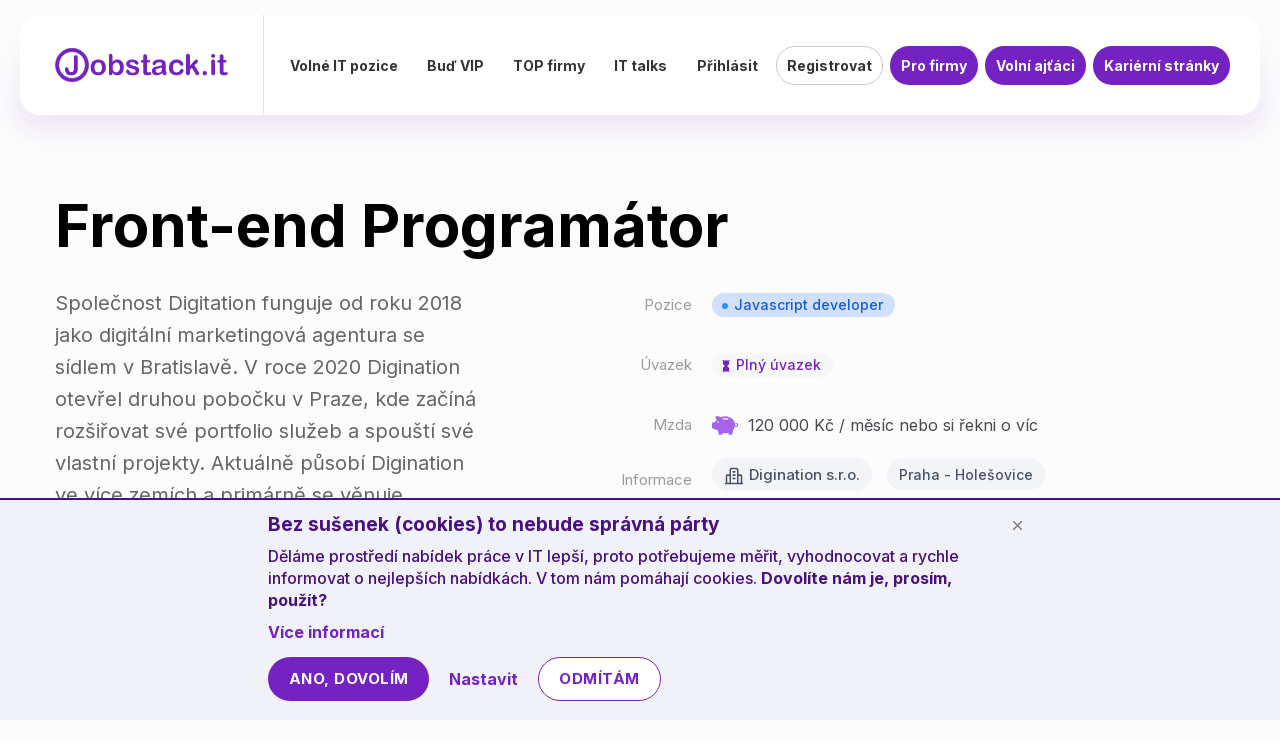

--- FILE ---
content_type: text/html; charset=UTF-8
request_url: https://www.jobstack.it/it-job/javascript-developer/619cb5d21241e
body_size: 9659
content:

<!DOCTYPE html>
<html lang="cs"  prefix="og: http://ogp.me/ns/website#">
    <head>
        <meta charset="utf-8">
        <meta name="viewport" content="width=device-width, initial-scale=1">

		<title>
	Front-end Programátor až 120 000 Kč měsíčně Praha - Holešovice | Jobstack.it 
</title>
	

		<link rel="apple-touch-icon" sizes="144x144" href="/favicons/apple-touch-icon.png?v=2024">
		<link rel="icon" type="image/png" sizes="32x32" href="/favicons/favicon-32x32.png?v=2024">
		<link rel="icon" type="image/png" sizes="16x16" href="/favicons/favicon-16x16.png?v=2024">
		<link rel="manifest" href="/favicons/site.webmanifest?v=2024">
		<link rel="mask-icon" href="/favicons/safari-pinned-tab.svg?v=2024" color="#7422c2">
		<link rel="shortcut icon" href="/favicons/favicon.ico?v=2024">
		<meta name="msapplication-TileColor" content="#ffffff">
		<meta name="msapplication-config" content="/favicons/browserconfig.xml?v=2024">
		<meta name="theme-color" content="#ffffff">

		
		
	<meta name="description" content="Společnost Digitation funguje od roku 2018 jako digitální marketingová agentura se sídlem v Bratislavě. V roce 2020 Digination otevřel druhou pobočku v Praze, kde začíná rozšiřovat své portfolio služeb a spouští své vlastní projekty. Aktuálně působí  Digination ve více zemích a primárně se věnuje digitálnímu marketingu, digitálním službám, automatizaci a kryptoměnám.">
	<meta property="og:title" content="Front-end Programátor" />
	<meta property="og:type" content="website" />
		<meta property="og:url" content="https://www.jobstack.it/it-job/javascript-developer/619cb5d21241e" />
		
						<meta property="og:image" content="https://www.jobstack.it/uploads/images/ce6f07319bd61973cd61e268683a639b.jpeg" />
				<meta property="og:description" content="Společnost Digitation funguje od roku 2018 jako digitální marketingová agentura se sídlem v Bratislavě. V roce 2020 Digination otevřel druhou pobočku v Praze, kde začíná rozšiřovat své portfolio služeb a spouští své vlastní projekty. Aktuálně působí  Digination ve více zemích a primárně se věnuje digitálnímu marketingu, digitálním službám, automatizaci a kryptoměnám." />
	<meta property="og:site_name" content="Jobstack.it" />
	
		<link rel="canonical" href="https://www.jobstack.it/it-job/javascript-developer/619cb5d21241e">
	
		
		<link href="/js/lightgallery/css/lightgallery.min.css?v=8.0.48" rel="stylesheet" type="text/css" />
<link href="/css/swiper.min.css?v=8.0.48" rel="stylesheet" type="text/css" />
		
		            <!-- Bootstrap CSS -->
<link href="/assets/global/plugins/bootstrap/css/bootstrap.min.css?v=8.0.48" rel="stylesheet">

<!-- Metronic -->
<!-- BEGIN THEME GLOBAL STYLES -->
<link href="/assets/global/plugins/font-awesome/css/font-awesome.min.css?v=8.0.48" rel="stylesheet" type="text/css" />
<link href="/assets/global/plugins/simple-line-icons/simple-line-icons.min.css?v=8.0.48" rel="stylesheet" type="text/css" />
<link href="/assets/global/css/components.min.css?v=8.0.48" rel="stylesheet" id="style_components" type="text/css" />
<link href="/assets/global/css/plugins.min.css?v=8.0.48" rel="stylesheet" type="text/css" />
<link href="/assets/global/plugins/socicon/socicon.css?v=8.0.48" rel="stylesheet" type="text/css" />
<!-- END THEME GLOBAL STYLES -->

<!-- BEGIN THEME LAYOUT STYLES -->
<link href="/assets/layouts/layout2/css/layout.css?v=8.0.48" rel="stylesheet" type="text/css" id="style_color" />
<!-- END THEME LAYOUT STYLES -->

<!-- Custom CSS -->
<link href="/assets/global/plugins/bootstrap-toastr/toastr.min.css?v=8.0.48" rel="stylesheet" type="text/css" />
<link href="/css/style.css?v=8.0.48" rel="stylesheet" type="text/css" media="screen" />
<link href="/css/animations.min.css?v=8.0.48" rel="stylesheet" type="text/css" />
<link href="/css/style_print.css?v=8.0.48" rel="stylesheet" type="text/css" media="print" />        		
		<link rel="preconnect" href="https://fonts.googleapis.com">
		<link rel="preconnect" href="https://fonts.gstatic.com" crossorigin>
		<link href="https://fonts.googleapis.com/css2?family=Inter:wght@100;300;400;500;700;800;900&display=swap" rel="stylesheet">
		
					<!-- Bootstrap JS -->
<script src="/assets/global/plugins/jquery.min.js?v=8.0.48"></script>
<script src="/assets/global/plugins/bootstrap/js/bootstrap.min.js?v=8.0.48"></script>
<script src="/assets/global/plugins/bootstrap-toastr/toastr.min.js?v=8.0.48"></script>

<script src="/js/js-index.min.js?v=8.0.48"></script>				
		<script src='https://www.google.com/recaptcha/api.js'></script>

		
    </head>

    <body class="custom-profile--bg-3">
	
	
		<div id="cookieBar">
	<div class="cookie-bar">
		<div class="alert alert-info">
			<div class="page-wrapper">
				<div class="container-fluid text-left">
					<h4>Bez sušenek (cookies) to nebude správná párty</h4>
					<p>Děláme prostředí nabídek práce v&nbsp;IT lepší, proto potřebujeme měřit, vyhodnocovat a rychle informovat o&nbsp;nejlepších nabídkách. V&nbsp;tom nám pomáhají cookies. <b>Dovolíte nám je, prosím, použít?</b></p>
					<div>
						<a href="/cookies" class="alert-link">Více informací</a>
					</div>
					<div class="cookie-bar_actions d-flex align-items-center">
						<button type="button" class="btn btn-primary btn-sm" data-dismiss="alert" data-id="cookieBarAccept">Ano, dovolím</button>
						<a class="alert-link" href="#cookiesModal" data-toggle="modal">Nastavit</a>
						<button id="cookieBarDeny" type="button" class="btn btn-primary-border btn-sm" data-dismiss="alert">Odmítám</button>
					</div>
					<button type="button" data-dismiss="alert" aria-label="Schovat cookie lištu" class="close"><span aria-hidden="true">×</span></button>
				</div>
			</div>
		</div>
	</div>
</div>		<div class="modal fade" id="cookiesModal" tabindex="-1" role="dialog" aria-hidden="true">
	<div class="modal-dialog">
		<div class="modal-content">
			<div class="modal-close">
				<button type="button" data-dismiss="modal" aria-hidden="true" class="close"><span class="icon icon--close"></span></button>
			</div>
			<div class="modal-body">
				<div class="container-fluid">
					<form class="mt-0">
						<h3>Nastavení cookies</h3>
						<div class="modal-body-content pt-10">
							<h5>Bez sušenek (cookies) to nebude správná párty</h5>
							<p>Děláme prostředí nabídek práce v&nbsp;IT lepší, proto potřebujeme měřit, vyhodnocovat a rychle informovat o&nbsp;nejlepších nabídkách. V&nbsp;tom nám pomáhají cookies. <b>Dovolíte nám je, prosím, použít?</b>								<a href="/cookies" class="alert-link" target="_blank">Více informací</a>
							</p>
							<button type="button" class="btn btn-primary btn-sm" data-dismiss="modal" data-id="cookieBarAccept">Ano, dovolím</button>
							
							<h5 class="mt-25 mb-20">Které sušenky (cookies) nám dovolíte použít?</h5>
							<div class="form-group d-flex justify-content-between">
								<h6>
									Potřebné technické									<span class="d-block">Bez těch by nám web nefungoval.</span>
								</h6>
								<span class="text-success text-nowrap font-weight-bold">vždy aktivní</span>
							</div>
							<div class="form-group d-flex align-items-center justify-content-between">
								<h6>
									Statistické									<span>Pomáhají k měření a vyhodnocování návštěvnosti stránek. Tyhle statistické sušenky nám opravdu hodně pomáhají dělat náš web pro vás lepší a užitečnější, proto bychom byli velmi šťastní, kdybyste nám dovolili je používat!</span>
								</h6>
								<label class="switch switch-sm">
									<input type="checkbox" data-id="cookiesStats" name="cookiesStats">
									<div class="switch-slider"></div>
								</label>
							</div>
							<div class="form-group d-flex align-items-center justify-content-between">
								<h6>
									Marketingové									<span>Nám pomáhají vám rychle a efektivně zobrazovat relevantní nabídky volných pozic a našich služeb na internetu, především na sociálních sítích. A je to zcela anonymní. </span>
								</h6>
								<label class="switch switch-sm">
									<input type="checkbox" data-id="cookiesMarketing" name="cookiesMarketing">
									<div class="switch-slider"></div>
								</label>
							</div>
						</div>
						<div class="modal-actions">
							<button type="button" class="btn btn-primary" data-dismiss="modal" data-id="cookiesSettingsSubmit">Uložit</button>
						</div>
					</form>
				</div>
			</div>
		</div>
		<!-- /.modal-content -->
	</div>
	<!-- /.modal-dialog -->
</div>
		<div class="body-wrapper">
			<div class="body">
									<header data-spy="affix" data-offset-top="30" class="header affix-top">
	<div class="header-in">
		<div class="header-content">
			<a class="logo" href="/">
				<img src="/img/logo-2024.svg" alt="Jobstack.it logo">
			</a>	
			<nav class="menu">
				<div class="menu-in">
				<div class="menu-content">
				<div class="menu-left">
					<ul class="align-items-center" id="menu-second-list">
												<!--<li>
							<a href="/it-jobs-hitparade">Hitparáda IT pozic</a>
						</li>-->
						<li>
							<a href="/it-jobs">Volné IT pozice</a>
						</li>
						<li>
							<a href="/vip-it-pros">Buď VIP</a>
						</li>
						<li>
							<a href="/top-it-company">TOP firmy</a>
						</li>
							<li>
								<a href="/ittalks">IT talks</a>
							</li>


																							</ul>
				</div>
				<div class="menu-right">
										<ul>
						<li>
							<a href="/login">Přihlásit</a>
						</li>
						<li>
							<a class="menu-item-border" href="#registrationModal" data-toggle="modal">Registrovat</a>
						</li>
						<li>
							<a class="menu-item-fill" href="/find-it-people">Pro firmy</a>
						</li>
						<li>
							<a class="menu-item-fill" href="/geeks">Volní ajťáci</a>
						</li>
						<li>
							<a class="menu-item-fill" href="/greatcareerpage">Kariérní stránky</a>
						</li>
					</ul>
									</div>
				</div>
				<div class="menu_mobile-content">
					<div class="menu_links">
						<ul>
							<li>
								<a href="/contact">Kontakt</a>
							</li>
						</ul>
					</div>
					<div class="menu_social-icons">
						<ul>
							<li>
								<a href="https://www.facebook.com/jobstackit/" target="_blank"><i class="fa fa-facebook-square"></i><span>Facebook</span></a>
							</li>
							<li>
								<a href="https://www.linkedin.com/company/apsaz-consulting" target="_blank"><i class="fa fa-linkedin"></i><span>LinkedIn</span></a>
							</li>
						</ul>						
					</div>
				</div>
				</div>
			</nav>
			<div class="menu-link">
				<div class="hamburger">
					<div class="hamburger__bar hamburger__bar--left"></div>
					<div class="hamburger__bar hamburger__bar--right"></div>
				</div>
			</div>
		</div>
	</div>
</header>								
				

	<div id="jobpost" class="jobpost-2023" role="main">
	
	<div class="page-wrapper">
		<div class="container-fluid">
		<div class="">
			<div class="row">
				<div class="col-xs-12">
					<div class="jobpost-2023-head-row jobpost-2023-head-row--fullwidth">
						<div class="jobpost-2023-head-row-left">
							<h1 class="jobpost-h1-2023">Front-end Programátor</h1>
						</div>
							
					</div>		
					<div class="jobpost-section-1-2023 d-md-flex justify-content-between">
						<div class="jobpost-section-1-2023-left">
							<div class="jobpost-intro-2023">
								<p>Společnost Digitation funguje od roku 2018 jako digitální marketingová agentura se sídlem v Bratislavě. V roce 2020 Digination otevřel druhou pobočku v Praze, kde začíná rozšiřovat své portfolio služeb a spouští své vlastní projekty. Aktuálně působí  Digination ve více zemích a primárně se věnuje digitálnímu marketingu, digitálním službám, automatizaci a kryptoměnám.</p>
								<span class="custom-profile-curly-arrow-4"></span>
							</div>
						</div>
						<div class="jobpost-section-1-2023-right">
							<div class="jobpost-labels-2023">
																<div class="jobpost-labels-row-2023">
									<h6 class="jobpost-label-2023">Pozice</h6>
									<ul class="jobpost-values-2023">
										<li>
										<a class="custom-profile-label custom-profile-label--darkblue custom-profile-label--dotted custom-profile-label--lower" href="/it-jobs/javascript-developer">Javascript developer</a>
										</li>
																				
									</ul>
								</div>
																								<div class="jobpost-labels-row-2023">
									<h6 class="jobpost-label-2023">Úvazek</h6>
									<ul class="jobpost-values-2023">						
										<li><span class="custom-profile-label custom-profile-label--lower custom-profile-label--with-icon"><span class="icon icon--cp-primary icon--cp-fulltime icon--cp-size-0-3"></span>Plný úvazek</span></li>																			</ul>
								</div>
									
								
								<div class="jobpost-labels-row-2023">
									<h6 class="jobpost-label-2023">Mzda</h6>
																		<span class="jobposts-item_salary icontext">
										<i class="icon icon--salary"></i>
										<span>120 000 Kč / měsíc nebo si řekni o&nbsp;víc</span>
									</span>
																	</div>
								
								<div class="jobpost-labels-row-2023">
									<h6 class="jobpost-label-2023">Informace</h6>
									<ul class="jobpost-values-2023">
										<li>
										<span class="custom-profile-label custom-profile-label--bigger custom-profile-label--secondary">
											<span class="icon icon--cp-building-07-secondary mr-5"></span>
																						<span><a href="/company-profile/digination-s-r-o/619caf6eeb283">Digination s.r.o.</a></span>
																					</span>
										</li>
																														<li>
																																				<span class="custom-profile-label custom-profile-label--secondary">Praha - Holešovice</span>
																																	</li>
																			</ul>
								</div>
							</div>
						</div>
					</div>
				</div>
			</div>
			<div class="row">
				<div class="col-xs-12">
					
																				
										<div class="custom-profile-intro-box custom-profile-intro-box--left jobpost-description-2023">
						<div class="custom-profile-intro-box-top custom-profile--bg-3">
							<span class="shard shard--doublegreen"></span>
							<span class="shard shard--purple-2"></span>
							<span class="shard shard--blue"></span>
							<span class="shard shard--red"></span>
						</div>
						<h2 class="custom-profile-h2-with-label text-center">Popis pozice</h2>
						<div class="wysiwyg-content pt-20"><p>Do dynamicky rostouc&iacute; firmy DIgination hled&aacute;me &scaron;ikovn&eacute;ho program&aacute;tora se zaměřen&iacute;m na frot-end. &Uacute;kolem front-end program&aacute;tora je vytcořen&iacute; responzivn&iacute; webstr&aacute;nky z dodan&eacute;ho desingu do HMTL5, SCSS (SASS) a Javascriptu (ES7).</p>
<p>&nbsp;</p>
<p>Bude&scaron; prim&aacute;rně pracovat na tvorbě nov&eacute; kryptosměn&aacute;rny a dal&scaron;&iacute;ch zaj&iacute;mav&yacute;ch projektech z tohoto segmentu.</p></div>
						<div class="text-center pt-15">
																								<a href="/jobpostreply/619cb5d21241e" class="btn btn-custom-profile btn-sm ml-10 mr-10 mt-10"><span class="icon icon--cp-briefcase-02 icon--cp-white mr-8"></span>Mám zájem o tuto pozici</a>
																												</div>
					</div>
									</div>
			</div>
		</div>
	</div>
	</div>
			
		
	<div class="page-wrapper">
		<div class="container-fluid">
			<div class="row">
				<div class="col-xs-12 jobpost-2023-requirements">	
					<div class="text-center">
						<h2 class="custom-profile-h2-with-label mb-15">
							<strong class="text-uppercase custom-profile-color-label">Zkušenosti</strong>
							<span>Co požadujeme</span>
						</h2>
						<div class="head-underline"></div>
					</div>
					
										<ul class="jobpost-basic-requirements-2023 mt-40">
																								<li>
								<h6 class="jobpost-label-2023">Vzdělání:</h6>
								<div class="jobpost-value-2023">
									<span class="custom-profile-label custom-profile-label--secondary">SŠ</span>																										</div>
						</li>
							
					</ul>
											
					<div class="jobpost-2023-requirements-box custom-profile--bg-2 mt-40">
						<div class="jobpost-2023-requirements-box-left jobpost-2023-requirements-box-left--fullwidth">
							
							<h3 class="js-2023-h3 mb-16">Pozice</h3>
							<a class="custom-profile-label custom-profile-label--darkblue custom-profile-label--dotted" href="/it-jobs/javascript-developer">Javascript developer</a>
													
															<h3 class="js-2023-h3 mb-16">Základní dovednosti</h3>
																	<span class="custom-profile-label custom-profile-label--light">WordPress</span>
																	<span class="custom-profile-label custom-profile-label--light"> PHP</span>
																	<span class="custom-profile-label custom-profile-label--light"> HTML/SCSS</span>
																	<span class="custom-profile-label custom-profile-label--light"> Javascript (ES7)</span>
																																					<h3 class="js-2023-h3 mb-16">Softskills</h3>
																	<span class="custom-profile-label custom-profile-label--light">SQL</span>
																
					
														<h3 class="js-2023-h3 mb-16">Jazyky</h3>
															<span class="custom-profile-label custom-profile-label--light">
									<span class="icon icon--czech mr-5"></span> Česky									&ndash;
										plynule</span>
																						<span class="custom-profile-label custom-profile-label--light">
									<span class="icon icon--english mr-5"></span> Anglicky									&ndash;
										domluvit se</span>
																																			
							
						</div>
											</div>
				</div>
			</div>
		</div>
	</div>
										
	
	
			
					
	
				<section class="jobpost-2023-benefits custom-profile-coop custom-profile--bg-3">
	<div class="custom-profile-container flex-column d-flex justify-content-center align-items-center">
		<div class="text-center position-relative">
			<span class="custom-profile-curly-arrow-5"></span>
			<h2 class="custom-profile-h2-with-label">
				<strong class="text-uppercase custom-profile-color-label">Práce u nás</strong>
				<span>Co <span class="custom-profile-color-primary">nabízíme</span></span>
			</h2>
			<h3 class="js-2023-h3 mt-30 mb-35">Jaké jsou <span class="custom-profile-color-secondary">benefity</span></h3>
		</div>
	</div>
	<div class="custom-profile-container">
		<div class="wysiwyg-content"><ul>
<li>Možnost pod&iacute;let se na inovativn&iacute;ch projektech&nbsp;</li>
<li>Č&aacute;stečn&aacute; pr&aacute;ce z domu</li>
<li>Podpora senior program&aacute;tora</li>
<li>Firemn&iacute; poč&iacute;tač</li>
<li>&Scaron;kolen&eacute; hrazen&eacute; firmou</li>
<li>Multisport karta, za kterou nen&iacute; potřeba nic dopl&aacute;cet</li>
<li>Pravideln&eacute; firemn&iacute; akce a več&iacute;rky</li>
<li>Občerstven&iacute; na pracovi&scaron;ti (voda, k&aacute;va, čaje)</li>
<li>Ve středu po pr&aacute;ci fotbal</li>
</ul></div>
	</div>
</section>				
									
													
									<div class="jobpost-2023-why-wrapper">
				<div class="page-wrapper">
					<div class="container-fluid">
						<div class="row">
							<div class="col-xs-12">
								<div class="jobpost-2023-why">
									<div class="jobpost-2023-why-left">
										<h3 class="js-2023-h3"><span class="color-purple">Proč</span> si vybrat tuto <span class="color-purple">nabídku</span></h3>
									</div>
									<div class="jobpost-2023-why-right">
									Digination není nudný korporát, jsme sehraný team mladých lidí, kteří tvoří zajímavé projekty. V Digination dbáme na teamovost, a proto pravidelně organizujeme zajímavé večírky a firemní akce v Česku i zahraničí.
									</div>
								</div>
							</div>
						</div>
					</div>
				</div>
			</div>
						
	<div class="page-wrapper">
		<div class="container-fluid">
			<div class="row">
				<div class="col-xs-12">
					<div class="jobpost-2023-informations">
						<div class="jobpost-2023-informations-top">
															<h3 class="js-2023-h3 mb-35"><span class="custom-profile-color-primary">Informace</span> o pozici</h3>
							<span class="custom-profile-curly-line"></span>
						</div>
						<table class="table">
													<tr>
								<th>
									<span class="icon icon--cp-coins-hand icon--cp-primary"></span>Mzda</th>
								<td>
																	80 000
										 - 																120 000									
								Kč / měsíc								</td>
							</tr>
																			<tr>
								<th><span class="icon icon--cp-doc icon--cp-primary"></span>Typ odměny</th>
								<td>
								<span>Odměna/Mzda</span>																</td>
							</tr>
												
													<tr>
								<th><span class="icon icon--cp-building-07 icon--cp-primary icon--cp-size-23px"></span>Pracovní prostředí</th>
								<td>Moderní</td>
							</tr>
																										<tr>
								<th><span class="icon icon--cp-primary icon--cp-on-demand icon--cp-size-23px"></span>Typ pracovního úvazku</th>
								<td>						
									<span>Plný úvazek</span>																	</td>
							</tr>
								
														<tr>
								<th><span class="icon icon--cp-primary icon--cp-building-08"></span>Typ firmy</th>
								<td>
								<span>Malá</span>
																</td>
							</tr>
														<tr>
								<th><span class="icon icon--cp-primary icon--cp-pin"></span>Místo pracoviště</th>
								<td>Praha - Holešovice</td>
							</tr>
																				</table>
					</div>
				</div>
			</div>
		</div>
	</div>	
	<div class="custom-profile--bg-3 jobpost-2023-informations-bottom sticky">
									<a href="/jobpostreply/619cb5d21241e" class="btn btn-custom-profile btn-sm ml-md-10 mr-md-10 mb-10"><span class="icon icon--cp-briefcase-02 icon--cp-white mr-8"></span>Mám zájem o tuto pozici</a>
				<a href="/jobpostreply/619cb5d21241e/1" class="btn btn-custom-profile btn-custom-border btn-sm ml-md-10 mb-10"><span class="icon icon--cp-primary icon--cp-plat mr-8"></span>Pozice se mi líbí, ale potřebuji víc peněz</a>
						</div>
	
		
<div class="page-wrapper">
	<div class="container-fluid">
		<div class="row">			
			<div class="col-xs-12">
				<div class="jobpost-account-2023">
					<div class="jobpost-account-2023-top">
						<div class="jobpost-account-2023-top-left">
															<h2 class="custom-profile-h2-with-label color-white mb-0">Digination s.r.o.</h2>
						</div>
					</div>
					<div class="jobpost-account-2023-middle">
						<div class="jobpost-account-2023-middle-left">
							<h3 class="js-2023-h3 custom-profile-color-base mt-0"></h3>
							<p></p>
						</div>
						<div class="jobpost-account-2023-middle-right">
							<h3 class="js-2023-h3 custom-profile-color-base mt-0">Digination s.r.o. najdeš i tady</h3>
							<div class="jobpost-account-2023-links">
								<div class="jobpost-account-2023-links-left">
																																																					</div>
								<div class="jobpost-account-2023-links-right">
																																		</div>
							</div>
						</div>
					</div>
										
																																			
										<div class="jobpost-account-2023-gallery lightgallery">
											</div>
										
										<div class="jobpost-account-2023-bottom jobpost-account-2023-bottom--no-border">
						<a class="btn btn-custom-profile btn-sm" href="/company-profile/digination-s-r-o/619caf6eeb283">
							<span class="icon icon--cp-building-07 icon--cp-white mr-8"></span>Profil firmy</a>
					</div>
									</div>
			</div>
		</div>
	</div>
</div>			
	<div class="page-wrapper">
		<div class="container-fluid">
					</div>
	</div>	
	
</div>

	
	
					<div class="jobposts jobposts--next page-wrapper">
			<div class="container-fluid">
				<div class="row">
					<div class="col-xs-12 text-center">
						<h2>Podobné inzeráty</h2>
					</div>
				</div>
				<div class="row">
					<div class="col-xs-12">
						<ul class="jobposts-list">
										
											<li class="jobposts-item">
		<a href="/it-job/javascript-developer/68c3ce6aee033" class="jobpost-mainlink">
		<div class="jobposts-item_hot" data-toggle="tooltip" data-container="body" data-placement="top" title="TOP pozice"></div>	<div class="jobposts-item_text d-flex justify-content-between flex-column">
		<h3>
			Java Script Developer
		</h3>
		<div>
			<div class="jobposts-item_labels">
					<span class="custom-profile-label custom-profile-label--darkblue custom-profile-label--dotted custom-profile-label--lower">Javascript developer</span>
				 					<span class="custom-profile-label custom-profile-label--darkblue custom-profile-label--dotted custom-profile-label--lower">React developer</span>
				 									<span class="custom-profile-label custom-profile-label--lower custom-profile-label--with-icon"><span class="icon icon--cp-primary icon--cp-freelance icon--cp-size-0-3"></span>Freelancer</span>
													<span class="custom-profile-label custom-profile-label--lower custom-profile-label--with-icon"><span class="icon icon--cp-primary icon--cp-hpp icon--cp-size-0-3"></span>HPP</span>
													<span class="custom-profile-label custom-profile-label--lower custom-profile-label--light custom-profile-label--with-icon"><span class="icon icon--cp-primary icon--cp-homeoffice icon--cp-size-0-35"></span>Homeoffice</span>
											</div>
			
							<div class="jobposts-item_labels">
																<span class="custom-profile-label custom-profile-label--primary custom-profile-label--dotted custom-profile-label--lower">Medior</span>
																<span class="custom-profile-label custom-profile-label--primary custom-profile-label--dotted custom-profile-label--lower">Senior</span>
																<span class="custom-profile-label custom-profile-label--primary custom-profile-label--dotted custom-profile-label--lower">Expert</span>
									</div>
						<div class="jobposts-item_labels">
									<span class="custom-profile-label custom-profile-label--lower custom-profile-label--secondary">
						<span class="icon icon--cp-building-07-secondary mr-5"></span>
						<span>Septim Systems a.s.</span>
					</span>
													<span class="custom-profile-label custom-profile-label--lower custom-profile-label--secondary">
						<span class="icon icon--cp-pin-gray" style="transform: scale(.8)"></span>
						<span>Centrála Praha nebo pobočka Olomouc či Tábor, home office</span>
					</span>
													<span class="jobposts-item_salary icontext">
												<i class="icon icon--salary-gray"></i>
						<span><b>Navrhni si mzdu</b></span>
											</span>
							</div>
		</div>
	</div>
						<div class="jobposts-item_image jobposts-item_image--logo d-flex align-items-center justify-content-end"><img src="/uploads/images/3645125944cb9c38a4c690da8a3f7a51.png" alt="Septim Systems a.s." loading="lazy"></div>
				
		</a>
</li>										
											<li class="jobposts-item">
		<a href="/it-job/javascript-developer/6280c49b7d61b" class="jobpost-mainlink">
			<div class="jobposts-item_text d-flex justify-content-between flex-column">
		<h3>
			Zkušený React Developer
		</h3>
		<div>
			<div class="jobposts-item_labels">
					<span class="custom-profile-label custom-profile-label--darkblue custom-profile-label--dotted custom-profile-label--lower">Javascript developer</span>
				 					<span class="custom-profile-label custom-profile-label--darkblue custom-profile-label--dotted custom-profile-label--lower">React developer</span>
				 									<span class="custom-profile-label custom-profile-label--lower custom-profile-label--with-icon"><span class="icon icon--cp-primary icon--cp-freelance icon--cp-size-0-3"></span>Freelancer</span>
													<span class="custom-profile-label custom-profile-label--lower custom-profile-label--with-icon"><span class="icon icon--cp-primary icon--cp-hpp icon--cp-size-0-3"></span>HPP</span>
													<span class="custom-profile-label custom-profile-label--lower custom-profile-label--light custom-profile-label--with-icon"><span class="icon icon--cp-primary icon--cp-homeoffice icon--cp-size-0-35"></span>Homeoffice</span>
											</div>
			
							<div class="jobposts-item_labels">
																<span class="custom-profile-label custom-profile-label--primary custom-profile-label--dotted custom-profile-label--lower">Medior</span>
																<span class="custom-profile-label custom-profile-label--primary custom-profile-label--dotted custom-profile-label--lower">Senior</span>
																<span class="custom-profile-label custom-profile-label--primary custom-profile-label--dotted custom-profile-label--lower">Expert</span>
									</div>
						<div class="jobposts-item_labels">
									<span class="custom-profile-label custom-profile-label--lower custom-profile-label--secondary">
						<span class="icon icon--cp-building-07-secondary mr-5"></span>
						<span>ProRocketeers</span>
					</span>
													<span class="custom-profile-label custom-profile-label--lower custom-profile-label--secondary">
						<span class="icon icon--cp-pin-gray" style="transform: scale(.8)"></span>
						<span>Ostrava</span>
					</span>
													<span class="jobposts-item_salary icontext">
						<i class="icon icon--salary-gray"></i>
						<span><b>až 100 000 Kč / měsíc</b></span>
					</span>
							</div>
		</div>
	</div>
						<div class="jobposts-item_image jobposts-item_image--logo d-flex align-items-center justify-content-end"><img src="/uploads/images/158d3a82ff4f6c5422886773e76ec3a7.jpg" alt="ProRocketeers" loading="lazy"></div>
				
		</a>
</li>										
											<li class="jobposts-item">
		<a href="/it-job/javascript-developer/6944132baa0fa" class="jobpost-mainlink">
			<div class="jobposts-item_text d-flex justify-content-between flex-column">
		<h3>
			(Vanilla) Javascript/Python  Programátor - SPĚCHÁ
		</h3>
		<div>
			<div class="jobposts-item_labels">
					<span class="custom-profile-label custom-profile-label--darkblue custom-profile-label--dotted custom-profile-label--lower">Javascript developer</span>
				 					<span class="custom-profile-label custom-profile-label--darkblue custom-profile-label--dotted custom-profile-label--lower">Python developer</span>
				 									<span class="custom-profile-label custom-profile-label--lower custom-profile-label--with-icon"><span class="icon icon--cp-primary icon--cp-freelance icon--cp-size-0-3"></span>Freelancer</span>
																					<span class="custom-profile-label custom-profile-label--lower custom-profile-label--light custom-profile-label--with-icon"><span class="icon icon--cp-primary icon--cp-remote icon--cp-size-0-3"></span>Remote</span>
							</div>
			
							<div class="jobposts-item_labels">
																<span class="custom-profile-label custom-profile-label--primary custom-profile-label--dotted custom-profile-label--lower">Medior</span>
																<span class="custom-profile-label custom-profile-label--primary custom-profile-label--dotted custom-profile-label--lower">Senior</span>
														</div>
						<div class="jobposts-item_labels">
									<span class="custom-profile-label custom-profile-label--lower custom-profile-label--secondary">
						<span class="icon icon--cp-building-07-secondary mr-5"></span>
						<span>Continero</span>
					</span>
													<span class="custom-profile-label custom-profile-label--lower custom-profile-label--secondary">
						<span class="icon icon--cp-pin-gray" style="transform: scale(.8)"></span>
						<span>Brno</span>
					</span>
													<span class="jobposts-item_salary icontext">
						<i class="icon icon--salary-gray"></i>
						<span><b>až 115 000 Kč / měsíc</b></span>
					</span>
							</div>
		</div>
	</div>
						<div class="jobposts-item_image jobposts-item_image--logo d-flex align-items-center justify-content-end"><img src="/uploads/images/25e769d7a0a38bcf3cdb62b722507e6e.png" alt="Continero" loading="lazy"></div>
				
		</a>
</li>												</ul>	
					</div>
				</div>	
				<div class="row">
					
					<div class="col-xs-12 col-sm-9 text-center text-sm-right col-sm-push-3 mb-10">
							<a class="btn btn-primary text-wrap btn-sm" href="/it-jobs/javascript-developer"><span class="text-nowrap">Další inzeráty pro pozici</span> Javascript developer</a>
					</div>
					<div class="col-xs-12 col-sm-3 text-center text-sm-left mb-10 col-sm-pull-9">
							<a href="/back" class="backlink btn btn-custom-default btn-sm">Zpět</a>
					</div>
								</div>	
			</div>
		</div>
				
			<div class="modal fade" id="tipsModal" tabindex="-1" role="dialog" data-backdrop="false" aria-hidden="true">
	<div class="modal-dialog">
		<div class="simple-logo"></div>
		<div class="modal-content">
			<div class="modal-close">
				<button type="button" data-dismiss="modal" aria-hidden="true" class="close"><span class="icon icon--close"></span></button>
			</div>
			<div class="modal-body">
				<div class="modal-body-content">
					<h3>Víš už, že při odpovídání na inzerát můžeš navrhnout svoji odměnu?</h3>
					<p>A to i u inzerátů s&nbsp;uvedenou mzdou! <span class='bold'>Firmy jsou totiž často ochotné se dohodnout i</span>&nbsp;<span class='bold'>na vyšší než uvedené odměně. Takže když se ti práce líbí, ale nesedí ti mzda, využij toho a řekni si o</span>&nbsp;<span class='bold'>lepší.</span></p>
					<p>Otevřeš tím komunikaci a máš tak šanci, že se dohodnete. <span class='bold'>A</span>&nbsp;<span class='bold'>když ne, aspoň hned budeš vědět na čem jsi a nemusíš ztrácet čas na pohovorech</span>&hellip;<span class='bold'> :-)</span></p>
				</div>
				<div class="text-right">
					<button type="button" class="btn btn-primary btn-sm" data-dismiss="modal" id="tipsModalSave">Už jsem si všiml</button>
				</div>
			</div>
		</div>
		<!-- /.modal-content -->
	</div>
	<!-- /.modal-dialog -->
</div>		
	
			</div>	
        
                    <aside class="aside">
	<div class="page-wrapper">
		<div class="container-fluid">
			<div class="row">
				<div class="col-xs-12">
					<div class="d-flex flex-wrap">
						<div class="aside-col">
							<a class="logo" href="/">
								<img src="/img/logo-2024-white.svg" alt="Jobstack.it logo">
							</a>
							<div class="aside-motto">Od ajťáků pro ajťáky.<br>Tohle je místo, kde si<br>ajťáci vybírají práci!</div>
							<button type="button" title="Odrolovat nahoru" class="back-to-top">
								<span class="icon icon--arrow-top"></span>
							</button>
						</div>
						<div class="aside-col">
							<h3 class="mt-0 mb-0">Jobstack</h3>
							<nav>
								<ul>
									<li>
										<a href="/jobstackinmedia">Napsali o nás</a>
									</li>
									<li>
										<a href="/pricing">Ceník</a>
									</li>
									<li>
										<a href="/blog">Blog</a>
									</li>
									<li>
										<a href="/it-jobs">Volné pozice</a>
									</li>
									<li>
										<a href="/contact">Kontakt</a>
									</li>
								</ul>
							</nav>
						</div>
						<div class="aside-col">
							<h3 class="mt-0 mb-0">Důležité odkazy</h3>
							<nav>
								<ul>
									<li>
										<a href="/vip-it-pros">VIP členství</a>
									</li>
									<li>
										<a href="#registrationModal" data-toggle="modal">Registrovat</a>
									</li>
									<li>
										<a href="/find-it-people">Pro firmy</a>
									</li>
								</ul>
							</nav>
						</div>
						<div class="aside-col">
							<a class="mr-50" title="LinkedIn" href="https://www.linkedin.com/company/jobstack-it/" target="_blank"><i class="fa fa-linkedin"></i><span class="sr-only">LinkedIn</span></a>
							<a title="Facebook" href="https://www.facebook.com/jobstackit/" target="_blank"><i class="fa fa-facebook"></i><span class="sr-only">Facebook</span></a>
						</div>
					</div>
				</div>
			</div>
		</div>
	</div>
</aside>
<footer class="footer">
	<div class="page-wrapper">
		<div class="container-fluid">
			<div class="row">
				<div class="col-xs-12">
					<div class="d-flex flex-wrap justify-content-between align-items-center">
						<div class="footer-copyright"><b>&copy;&nbsp;2023 Jobstack.it</b>, všechna práva vyhrazena</div>
							<div class="footer-dobryandel">
								<a href="https://www.dobryandel.cz" target="_blank" class="mr-2"><img src="/jobpostad/dobry-andel-footer-small.gif" alt="Logo Dobrý anděl" loading="lazy" width="120" height="60"></a>
								<a href="https://www.czechitas.cz/partnerska-spoluprace" target="_blank" class="ml-2">
									<img src="/jobpostad/czechitas.png" alt="Logo Czechitas" loading="lazy" width="120" height="44">
								</a>
							</div>
							<div class="footer-links">
								<nav>
									<ul class="d-flex justify-content-center">
										<li class="mr-40">
											<a href="/webUsageConditions.html" target="_blank">Užívání webu</a>
										</li>
																				<li class="mr-40">
											<a href="/processingOfPersonalData.html" target="_blank">Soukromí</a>
										</li>
										<li>
											<a href="/cookies">Cookies</a>
										</li>
									</ul>
								</nav>
							</div>
						</div>
					</div>
			</div>
		</div>
	</div>
</footer>        		
		</div>
		
		<div id="noCookieConsentInfo" style="display:none;"><div class="d-sm-flex"><div class="mr-sm-15"><span class="icon icon--cookie"></span></div><div><b>Bez sušenek (cookies) to nebude správná párty</b>Tento obsah jsme Vám nemohli zobrazit z&nbsp;důvodu neudělení souhlasu s&nbsp;marketingovými cookies.<div><a class="alert-link mt-4" href="#cookiesModal" data-toggle="modal">Změnit nastavení</a></div></div></div></div>
		<div id="noCookieConsentInfoSmall" data-title="Tento obsah jsme Vám nemohli zobrazit z&nbsp;důvodu neudělení souhlasu s&nbsp;marketingovými cookies. Klikněte pro změnu nastavení." style="display:none;"><div class="d-sm-flex"><div><span class="icon icon--cookie icon--cookie-line-through"></span></div></div></div>
		

<div class="modal fade" id="deleteModal" tabindex="-1" role="dialog" aria-hidden="true">
	<div class="modal-dialog">
		<div class="modal-content">
			<div class="modal-close">
				<button type="button" data-dismiss="modal" aria-hidden="true" class="close"><span class="icon icon--close"></span></button>
			</div>
			<div class="modal-body">
				<div class="compact-form">
					<div class="container-fluid">
						<h3>Opravdu smazat?</h3>
						<div class="modal-body-content"></div>
						<div class="modal-actions">
							<button type="button" class="btn btn-custom-default" data-dismiss="modal">Storno</button>
							<a href="" class="btn btn-custom delete-link">Smazat</a>
						</div>
					</div>
				</div>
			</div>
		</div>
		<!-- /.modal-content -->
	</div>
	<!-- /.modal-dialog -->
</div><div class="modal fade" id="deleteModalImages" tabindex="-1" role="dialog" aria-hidden="true">
	<div class="modal-dialog">
		<div class="modal-content">
			<div class="modal-close">
				<button type="button" data-dismiss="modal" aria-hidden="true" class="close"><span class="icon icon--close"></span></button>
			</div>
			<div class="modal-body">
				<div class="compact-form">
					<div class="container-fluid">
						<h3>Opravdu smazat?</h3>
						<div class="modal-body-content"></div>
						<div class="modal-actions">
							<button type="button" class="btn btn-custom-default" data-dismiss="modal">Storno</button>
							<a href="" class="btn btn-custom delete-link">Smazat</a>
						</div>
					</div>
				</div>
			</div>
		</div>
		<!-- /.modal-content -->
	</div>
	<!-- /.modal-dialog -->
</div><div class="modal fade" id="deleteModalImage" tabindex="-1" role="dialog" aria-hidden="true">
	<div class="modal-dialog">
		<div class="modal-content">
			<div class="modal-close">
				<button type="button" data-dismiss="modal" aria-hidden="true" class="close"><span class="icon icon--close"></span></button>
			</div>
			<div class="modal-body">
				<div class="compact-form">
					<div class="container-fluid">
						<h3>Opravdu smazat?</h3>
						<div class="modal-body-content"></div>
						<div class="modal-actions">
							<button type="button" class="btn btn-custom-default" data-dismiss="modal">Storno</button>
							<button type="button" class="btn btn-custom delete-link" id="deleteImageTrigger">Smazat</button>
						</div>
					</div>
				</div>
			</div>
		</div>
		<!-- /.modal-content -->
	</div>
	<!-- /.modal-dialog -->
</div><div class="modal fade" id="searchMsgModal" tabindex="-1" role="dialog" aria-hidden="true">
	<div class="modal-dialog">
		<div class="modal-content">
			<div class="modal-close">
				<button type="button" data-dismiss="modal" aria-hidden="true" class="close"><span class="icon icon--close"></span></button>
			</div>
			<div class="modal-body">
				<div class="compact-form">
					<div class="container-fluid">
						<h3>Nenašli jste vhodnou pozici?</h3>
						<div class="modal-body-content">
							<div class="simple-logo"></div>
							<p>Napište nám na <a href="mailto:podpora@jobstack.it">podpora@jobstack.it</a> jakou pozici a do jaké oblasti máme přidat a my ji přidáme.</p>
						</div>
						<div class="modal-actions">
							<button type="button" class="btn btn-custom" data-dismiss="modal">OK</button>
						</div>
					</div>
				</div>
			</div>
		</div>
		<!-- /.modal-content -->
	</div>
	<!-- /.modal-dialog -->
</div>	
	<div class="modal fade" id="loginModal" tabindex="-1" role="dialog" aria-hidden="true">
	<div class="modal-dialog">
		<div class="modal-content">
			<div class="modal-close">
				<button type="button" data-dismiss="modal" aria-hidden="true" class="close"><span class="icon icon--close"></span></button>
			</div>
			<div class="modal-body">
				<div class="compact-form">
					<div class="container-fluid">
						<h3>Musíte se přihlásit</h3>
						<div class="modal-body-content"></div>
						<div class="modal-actions">
							<button type="button" class="btn btn-custom-default" data-dismiss="modal">Zpět</button>
							<a href="/login" class="btn btn-custom">Přihlásit</a>
						</div>
					</div>
				</div>
			</div>
		</div>
		<!-- /.modal-content -->
	</div>
	<!-- /.modal-dialog -->
</div>	<div class="modal fade" id="registrationModal" tabindex="-1" role="dialog" aria-hidden="true">
	<div class="modal-dialog">
		<div class="modal-content">
			<div class="modal-close">
				<button type="button" data-dismiss="modal" aria-hidden="true" class="close"><span class="icon icon--close"></span></button>
			</div>
			<div class="modal-body">
					<div class="container-fluid">
						<div class="modal-body-content text-center">
							<h3>Vyber si, kdo jseš?</h3>
							<a href="/registeruser" class="registration-modal-user" data-toggle="tooltip" data-container="#registrationModal .modal-dialog" data-placement="bottom" title="ajťák, ajťačka">ajťák<br>ajťačka</a><a href="/registeraccount" class="registration-modal-account" data-toggle="tooltip" data-container="#registrationModal .modal-dialog" data-placement="bottom" title="firma, projekt">firma<br>projekt</a>
						</div>
					</div>
			</div>
		</div>
		<!-- /.modal-content -->
	</div>
	<!-- /.modal-dialog -->
</div>	<div class="modal fade" id="publicgeekmodal" tabindex="-1" role="dialog" aria-hidden="true">
	<div class="modal-dialog">
		<div class="modal-content">
			<div class="modal-close">
				<button type="button" data-dismiss="modal" aria-hidden="true" class="close"><span class="icon icon--close"></span></button>
			</div>
			<div class="modal-body">
				<div class="compact-form">
					<div class="container-fluid">
						<h3><span class="text-center d-flex">Pro poslání nabídky musíte být přihlášen firemním účtem.</span></h3>
						<div class="modal-body-content"></div>
						<div class="modal-actions mt-30 mb-10">
							<div class="text-center">
								<a href="/registeraccount" class="btn btn-primary">Zaregistrovat se zdarma</a>
								<a href="/login" class="btn btn-primary">Přihlásit se</a>
							</div>
						</div>
					</div>
				</div>
			</div>
		</div>
		<!-- /.modal-content -->
	</div>
	<!-- /.modal-dialog -->
</div>		
			

		
			
		<script>		
		
		$(document).ready(function() {

			$(".lightgallery").lightGallery({
				selector: 'a',
				rotate: false
			});
		
			$(".jobpostreply_external").click(function(e){
				e.preventDefault();
				window.open($(this).attr('href'), '_blank').focus();
				var jobpostthanks = "/jobpostthanks/619cb5d21241e";
				window.location.href = jobpostthanks;
			});
		
						
				if(!checkCookie("hidetips")){		
					setTimeout(function(){ 
						$('#tipsModal').modal('show');
					}, 5000);
				}
				$('#tipsModalSave').click(function(){
					setCookie("hidetips", 1, 365) // 1 rok
				});
			
						 
		} );
		</script>
		
		<script src="/js/lightgallery/js/lightgallery-all.min.js?v=8.0.48"></script>
<script src="/js/swiper.jquery.min.js?v=8.0.48"></script>
<script src="/js/smooth-scrollbar.js?v=8.0.48"></script>
<script src="/assets/global/plugins/bootstrap-tagsinput/bootstrap-tagsinput.min.js?v=8.0.48"></script>


<script>
	$(document).ready(function() {
			
				$('.custom-profile-video-trigger').click(function(){
					$(this).closest('.custom-profile-video').addClass('custom-profile-video--playing');
				});
			
			
				if($('.custom-profile-map-content').length){
					var Scrollbar = window.Scrollbar;

					Scrollbar.init(document.querySelector('.custom-profile-map-content'), {
						alwaysShowTracks: true
					});
				}


		
		if($('#question_consent').is(':checked')){
			$('#accountquestion_submit').prop('disabled',false);
		}
		else{
			$('#accountquestion_submit').prop('disabled',true);
		}

		$('#question_consent').change(function(){
			if($(this).is(':checked')){
				$('#accountquestion_submit').prop('disabled',false);
			}
			else{
				$('#accountquestion_submit').prop('disabled',true);
			}
		});

		
		countChars($('#accountQuestionModal textarea'));
		$('#accountQuestionModal textarea').keyup(function(){
			countChars($(this));
		});

				
		
		
		var swiperWork = new Swiper('.custom-profile-work-swiper-container--1 .swiper-container', {
			slidesPerView: 1.2,
			spaceBetween: 15,
			grabCursor: true, 
			scrollbar: {
				el: '.custom-profile-work-swiper-scrollbar',
				draggable: true,
				hide: false
			},
			breakpoints: {
				576: {
				  slidesPerView: 2.2,
				},
				768: {
				  slidesPerView: 3.2,
				},
				1201: {
				  slidesPerView: 3.2,
				  spaceBetween: 30
				}
			}
		});
		var swiperWork2 = new Swiper('.custom-profile-work-swiper-container--2 .swiper-container', {
			slidesPerView: 1.2,
			spaceBetween: 15,
			grabCursor: true,
			scrollbar: {
				el: '.custom-profile-work-swiper-scrollbar-2',
				draggable: true,
				hide: false
			},
			breakpoints: {
				576: {
				  slidesPerView: 1.2,
				},
				768: {
				  slidesPerView: 1.5,
				},
				1201: {
				  slidesPerView: 2.7,
				  spaceBetween: 30
				}
			}
		});
		var swiperPeople = new Swiper('.custom-profile-people .swiper-container', {
			slidesPerView: 1.2,
			spaceBetween: 30,
			grabCursor: true,
			pagination: {
				el: '.custom-profile-people .swiper-pagination',
			},
			navigation: {
				nextEl: '.custom-profile-people .swiper-button-next',
				prevEl: '.custom-profile-people .swiper-button-prev',
			},
			breakpoints: {
				600: {
				  slidesPerView: 2.2,
				},
				1400: {
				  slidesPerView: 3.1,
				}
			}
		});
		var swiperReviews = new Swiper('.custom-profile-big-reviews .swiper-container', {
			slidesPerView: 1,
			spaceBetween: 15,
			grabCursor: true,
			navigation: {
				nextEl: '.custom-profile-big-reviews .swiper-button-next',
				prevEl: '.custom-profile-big-reviews .swiper-button-prev',
			},
			pagination: {
				el: '.custom-profile-big-reviews .swiper-pagination',
				type: 'bullets',
			},
			breakpoints: {
				992: {
				  spaceBetween: 30
				}
			}
		});
	});
</script>		
		
					
		<script>
			$(document).ready( function () {
											});
		</script>		

    </body>
</html>

--- FILE ---
content_type: text/html
request_url: https://www.jobstack.it/external_scripts/scriptsToBodyDefault.html
body_size: 58
content:
<!-- Sklik retargeting -->
<script type="text/javascript">
var seznam_retargetingId = 51484;
var rc = rc || {};
rc.consent = 0;
</script>
<script type="text/javascript" src="https://c.seznam.cz/js/rc.js" async></script>

--- FILE ---
content_type: text/css
request_url: https://www.jobstack.it/css/style.css?v=8.0.48
body_size: 58686
content:
:root,.jobposts-item{--cp-primary: #7422C2;--cp-primary-hover: #5d1b9b;--cp-bg-light: #f1e9f9;--cp-bg-light-hover: #d3baec;--cp-3: #BA91E1;--cp-secondary: #3AC757;--cp-bg-1: #f1f1f1}.custom-profile--logio main,.custom-profile-big-review--logio{--cp-primary: #7fba06;--cp-primary-hover: #60893c;--cp-bg-light: #eeede7;--cp-bg-light-hover: #eeede7;--cp-3: #7fba06;--cp-secondary: #157160;--cp-bg-1: #eeede7}.custom-profile--deutscheborse main,.custom-profile-big-review--deutscheborse{--cp-primary: #000099;--cp-primary-hover: #000070;--cp-bg-light: #7dcdff;--cp-bg-light-hover: #7dcdff;--cp-3: #000099;--cp-secondary: #0099ff}.custom-profile--betsys main,.custom-profile-big-review--betsys{--cp-primary: #ce1059;--cp-primary-hover: #ad0e4b;--cp-bg-light: #fbe8ef;--cp-bg-light-hover: #000000;--cp-3: #ce1059;--cp-secondary: #FD791D}.custom-profile--czechitas main,.custom-profile-big-review--czechitas{--cp-primary: #283891;--cp-primary-hover: #eb028c;--cp-bg-light: #ffd8ef;--cp-bg-light-hover: #ffd8ef;--cp-3: #283891;--cp-secondary: #eb028c}.custom-profile--czechitas-reverse main,.custom-profile-big-review--czechitas-reverse{--cp-primary: #eb028c;--cp-primary-hover: #283891;--cp-bg-light: #ffd8ef;--cp-bg-light-hover: #ffd8ef;--cp-3: #eb028c;--cp-secondary: #283891}.custom-profile--stratox main{--cp-primary: #5d6680;--cp-primary-hover: #d9a300;--cp-bg-light: #e5e7f2;--cp-bg-light-hover: #e5e7f2;--cp-3: #5d6680;--cp-secondary: #d9a300;--cp-bg-1: #f1f1f1}.custom-profile--stratox-reverse main,.custom-profile-big-review--stratox{--cp-primary: #d9a300;--cp-primary-hover: #5d6680;--cp-bg-light: #eceef7;--cp-bg-light-hover: #eceef7;--cp-3: #d9a300;--cp-secondary: #5d6680;--cp-bg-1: #f1f1f1}.custom-profile--iresoft main,.custom-profile-big-review--iresoft{--cp-primary: #ce0b2d;--cp-primary-hover: #272727;--cp-bg-light: #e8f0f5;--cp-bg-light-hover: #e8f0f5;--cp-3: #ce0b2d;--cp-secondary: #272727;--cp-bg-1: #f1f1f1}@keyframes jspulse{0%{box-shadow:0 0 0 0 #c89bf1}70%{box-shadow:0 0 0 10px transparent}100%{box-shadow:0 0 0 0 transparent}}.w100{width:100%}.border{border:1px solid #ecf0f1}.border-top{border-top:1px solid #ecf0f1}.lowercase{text-transform:lowercase}.uppercase{text-transform:uppercase}.mx-auto{margin-left:auto;margin-right:auto}.vertical-align-middle{vertical-align:middle !important}.d-block{display:block !important}.d-inline-block{display:inline-block !important}.d-flex{display:flex !important}@media (min-width: 768px){.d-sm-flex{display:flex}}@media (min-width: 992px){.d-md-flex{display:flex}}@media (min-width: 1200px){.d-lg-flex{display:flex}}.justify-content-between{justify-content:space-between}@media (min-width: 992px){.justify-content-md-between{justify-content:space-between}}.justify-content-start{justify-content:flex-start}.justify-content-center{justify-content:center}@media (min-width: 576px){.justify-content-start-xsm{justify-content:flex-start}}.justify-content-end{justify-content:flex-end}.align-items-start{align-items:flex-start}.align-items-center{align-items:center !important}.align-items-baseline{align-items:baseline}.align-items-end{align-items:flex-end}@media (min-width: 992px){.align-items-md-end{align-items:flex-end}}.flex-column{flex-direction:column}.flex-column-reverse{flex-direction:column-reverse}@media (min-width: 768px){.flex-sm-row{flex-direction:row}}.flex-wrap{flex-wrap:wrap}.border-radius-0{border-radius:0px !important}.border-radius-1{border-radius:1px !important}.border-radius-2{border-radius:2px !important}.border-radius-3{border-radius:3px !important}.border-radius-4{border-radius:4px !important}.border-radius-5{border-radius:5px !important}.border-radius-6{border-radius:6px !important}.border-radius-7{border-radius:7px !important}.border-radius-8{border-radius:8px !important}.border-radius-9{border-radius:9px !important}.border-radius-10{border-radius:10px !important}.border-radius-11{border-radius:11px !important}.border-radius-12{border-radius:12px !important}.border-radius-13{border-radius:13px !important}.border-radius-14{border-radius:14px !important}.border-radius-15{border-radius:15px !important}.border-radius-16{border-radius:16px !important}.border-radius-17{border-radius:17px !important}.border-radius-18{border-radius:18px !important}.border-radius-19{border-radius:19px !important}.border-radius-20{border-radius:20px !important}.border-radius-30{border-radius:30px !important}.mt-0{margin-top:0px !important}.mr-0{margin-right:0px !important}.mb-0{margin-bottom:0px !important}.ml-0{margin-left:0px !important}.pt-0{padding-top:0px !important}.pr-0{padding-right:0px !important}.pb-0{padding-bottom:0px !important}.pl-0{padding-left:0px !important}.mt-1{margin-top:1px !important}.mr-1{margin-right:1px !important}.mb-1{margin-bottom:1px !important}.ml-1{margin-left:1px !important}.pt-1{padding-top:1px !important}.pr-1{padding-right:1px !important}.pb-1{padding-bottom:1px !important}.pl-1{padding-left:1px !important}.mt-2{margin-top:2px !important}.mr-2{margin-right:2px !important}.mb-2{margin-bottom:2px !important}.ml-2{margin-left:2px !important}.pt-2{padding-top:2px !important}.pr-2{padding-right:2px !important}.pb-2{padding-bottom:2px !important}.pl-2{padding-left:2px !important}.mt-3{margin-top:3px !important}.mr-3{margin-right:3px !important}.mb-3{margin-bottom:3px !important}.ml-3{margin-left:3px !important}.pt-3{padding-top:3px !important}.pr-3{padding-right:3px !important}.pb-3{padding-bottom:3px !important}.pl-3{padding-left:3px !important}.mt-4{margin-top:4px !important}.mr-4{margin-right:4px !important}.mb-4{margin-bottom:4px !important}.ml-4{margin-left:4px !important}.pt-4{padding-top:4px !important}.pr-4{padding-right:4px !important}.pb-4{padding-bottom:4px !important}.pl-4{padding-left:4px !important}.mt-5{margin-top:5px !important}.mr-5{margin-right:5px !important}.mb-5{margin-bottom:5px !important}.ml-5{margin-left:5px !important}.pt-5{padding-top:5px !important}.pr-5{padding-right:5px !important}.pb-5{padding-bottom:5px !important}.pl-5{padding-left:5px !important}.mt-6{margin-top:6px !important}.mr-6{margin-right:6px !important}.mb-6{margin-bottom:6px !important}.ml-6{margin-left:6px !important}.pt-6{padding-top:6px !important}.pr-6{padding-right:6px !important}.pb-6{padding-bottom:6px !important}.pl-6{padding-left:6px !important}.mt-7{margin-top:7px !important}.mr-7{margin-right:7px !important}.mb-7{margin-bottom:7px !important}.ml-7{margin-left:7px !important}.pt-7{padding-top:7px !important}.pr-7{padding-right:7px !important}.pb-7{padding-bottom:7px !important}.pl-7{padding-left:7px !important}.mt-8{margin-top:8px !important}.mr-8{margin-right:8px !important}.mb-8{margin-bottom:8px !important}.ml-8{margin-left:8px !important}.pt-8{padding-top:8px !important}.pr-8{padding-right:8px !important}.pb-8{padding-bottom:8px !important}.pl-8{padding-left:8px !important}.mt-9{margin-top:9px !important}.mr-9{margin-right:9px !important}.mb-9{margin-bottom:9px !important}.ml-9{margin-left:9px !important}.pt-9{padding-top:9px !important}.pr-9{padding-right:9px !important}.pb-9{padding-bottom:9px !important}.pl-9{padding-left:9px !important}.mt-10{margin-top:10px !important}.mr-10{margin-right:10px !important}.mb-10{margin-bottom:10px !important}.ml-10{margin-left:10px !important}.pt-10{padding-top:10px !important}.pr-10{padding-right:10px !important}.pb-10{padding-bottom:10px !important}.pl-10{padding-left:10px !important}.mt-11{margin-top:11px !important}.mr-11{margin-right:11px !important}.mb-11{margin-bottom:11px !important}.ml-11{margin-left:11px !important}.pt-11{padding-top:11px !important}.pr-11{padding-right:11px !important}.pb-11{padding-bottom:11px !important}.pl-11{padding-left:11px !important}.mt-12{margin-top:12px !important}.mr-12{margin-right:12px !important}.mb-12{margin-bottom:12px !important}.ml-12{margin-left:12px !important}.pt-12{padding-top:12px !important}.pr-12{padding-right:12px !important}.pb-12{padding-bottom:12px !important}.pl-12{padding-left:12px !important}.mt-13{margin-top:13px !important}.mr-13{margin-right:13px !important}.mb-13{margin-bottom:13px !important}.ml-13{margin-left:13px !important}.pt-13{padding-top:13px !important}.pr-13{padding-right:13px !important}.pb-13{padding-bottom:13px !important}.pl-13{padding-left:13px !important}.mt-14{margin-top:14px !important}.mr-14{margin-right:14px !important}.mb-14{margin-bottom:14px !important}.ml-14{margin-left:14px !important}.pt-14{padding-top:14px !important}.pr-14{padding-right:14px !important}.pb-14{padding-bottom:14px !important}.pl-14{padding-left:14px !important}.mt-15{margin-top:15px !important}.mr-15{margin-right:15px !important}.mb-15{margin-bottom:15px !important}.ml-15{margin-left:15px !important}.pt-15{padding-top:15px !important}.pr-15{padding-right:15px !important}.pb-15{padding-bottom:15px !important}.pl-15{padding-left:15px !important}.mt-16{margin-top:16px !important}.mr-16{margin-right:16px !important}.mb-16{margin-bottom:16px !important}.ml-16{margin-left:16px !important}.pt-16{padding-top:16px !important}.pr-16{padding-right:16px !important}.pb-16{padding-bottom:16px !important}.pl-16{padding-left:16px !important}.mt-17{margin-top:17px !important}.mr-17{margin-right:17px !important}.mb-17{margin-bottom:17px !important}.ml-17{margin-left:17px !important}.pt-17{padding-top:17px !important}.pr-17{padding-right:17px !important}.pb-17{padding-bottom:17px !important}.pl-17{padding-left:17px !important}.mt-18{margin-top:18px !important}.mr-18{margin-right:18px !important}.mb-18{margin-bottom:18px !important}.ml-18{margin-left:18px !important}.pt-18{padding-top:18px !important}.pr-18{padding-right:18px !important}.pb-18{padding-bottom:18px !important}.pl-18{padding-left:18px !important}.mt-19{margin-top:19px !important}.mr-19{margin-right:19px !important}.mb-19{margin-bottom:19px !important}.ml-19{margin-left:19px !important}.pt-19{padding-top:19px !important}.pr-19{padding-right:19px !important}.pb-19{padding-bottom:19px !important}.pl-19{padding-left:19px !important}.mt-20{margin-top:20px !important}.mr-20{margin-right:20px !important}.mb-20{margin-bottom:20px !important}.ml-20{margin-left:20px !important}.pt-20{padding-top:20px !important}.pr-20{padding-right:20px !important}.pb-20{padding-bottom:20px !important}.pl-20{padding-left:20px !important}.mt-25{margin-top:25px !important}.mr-25{margin-right:25px !important}.mb-25{margin-bottom:25px !important}.ml-25{margin-left:25px !important}.pt-25{padding-top:25px !important}.pr-25{padding-right:25px !important}.pb-25{padding-bottom:25px !important}.pl-25{padding-left:25px !important}.mt-30{margin-top:30px !important}.mr-30{margin-right:30px !important}.mb-30{margin-bottom:30px !important}.ml-30{margin-left:30px !important}.pt-30{padding-top:30px !important}.pr-30{padding-right:30px !important}.pb-30{padding-bottom:30px !important}.pl-30{padding-left:30px !important}.mt-35{margin-top:35px !important}.mr-35{margin-right:35px !important}.mb-35{margin-bottom:35px !important}.ml-35{margin-left:35px !important}.pt-35{padding-top:35px !important}.pr-35{padding-right:35px !important}.pb-35{padding-bottom:35px !important}.pl-35{padding-left:35px !important}.mt-40{margin-top:40px !important}.mr-40{margin-right:40px !important}.mb-40{margin-bottom:40px !important}.ml-40{margin-left:40px !important}.pt-40{padding-top:40px !important}.pr-40{padding-right:40px !important}.pb-40{padding-bottom:40px !important}.pl-40{padding-left:40px !important}.mt-44{margin-top:44px !important}.mr-44{margin-right:44px !important}.mb-44{margin-bottom:44px !important}.ml-44{margin-left:44px !important}.pt-44{padding-top:44px !important}.pr-44{padding-right:44px !important}.pb-44{padding-bottom:44px !important}.pl-44{padding-left:44px !important}.mt-45{margin-top:45px !important}.mr-45{margin-right:45px !important}.mb-45{margin-bottom:45px !important}.ml-45{margin-left:45px !important}.pt-45{padding-top:45px !important}.pr-45{padding-right:45px !important}.pb-45{padding-bottom:45px !important}.pl-45{padding-left:45px !important}.mt-50{margin-top:50px !important}.mr-50{margin-right:50px !important}.mb-50{margin-bottom:50px !important}.ml-50{margin-left:50px !important}.pt-50{padding-top:50px !important}.pr-50{padding-right:50px !important}.pb-50{padding-bottom:50px !important}.pl-50{padding-left:50px !important}.mt-55{margin-top:55px !important}.mr-55{margin-right:55px !important}.mb-55{margin-bottom:55px !important}.ml-55{margin-left:55px !important}.pt-55{padding-top:55px !important}.pr-55{padding-right:55px !important}.pb-55{padding-bottom:55px !important}.pl-55{padding-left:55px !important}.mt-60{margin-top:60px !important}.mr-60{margin-right:60px !important}.mb-60{margin-bottom:60px !important}.ml-60{margin-left:60px !important}.pt-60{padding-top:60px !important}.pr-60{padding-right:60px !important}.pb-60{padding-bottom:60px !important}.pl-60{padding-left:60px !important}.mt-65{margin-top:65px !important}.mr-65{margin-right:65px !important}.mb-65{margin-bottom:65px !important}.ml-65{margin-left:65px !important}.pt-65{padding-top:65px !important}.pr-65{padding-right:65px !important}.pb-65{padding-bottom:65px !important}.pl-65{padding-left:65px !important}.mt-70{margin-top:70px !important}.mr-70{margin-right:70px !important}.mb-70{margin-bottom:70px !important}.ml-70{margin-left:70px !important}.pt-70{padding-top:70px !important}.pr-70{padding-right:70px !important}.pb-70{padding-bottom:70px !important}.pl-70{padding-left:70px !important}.mt-75{margin-top:75px !important}.mr-75{margin-right:75px !important}.mb-75{margin-bottom:75px !important}.ml-75{margin-left:75px !important}.pt-75{padding-top:75px !important}.pr-75{padding-right:75px !important}.pb-75{padding-bottom:75px !important}.pl-75{padding-left:75px !important}.mt-80{margin-top:80px !important}.mr-80{margin-right:80px !important}.mb-80{margin-bottom:80px !important}.ml-80{margin-left:80px !important}.pt-80{padding-top:80px !important}.pr-80{padding-right:80px !important}.pb-80{padding-bottom:80px !important}.pl-80{padding-left:80px !important}.mt-85{margin-top:85px !important}.mr-85{margin-right:85px !important}.mb-85{margin-bottom:85px !important}.ml-85{margin-left:85px !important}.pt-85{padding-top:85px !important}.pr-85{padding-right:85px !important}.pb-85{padding-bottom:85px !important}.pl-85{padding-left:85px !important}.mt-90{margin-top:90px !important}.mr-90{margin-right:90px !important}.mb-90{margin-bottom:90px !important}.ml-90{margin-left:90px !important}.pt-90{padding-top:90px !important}.pr-90{padding-right:90px !important}.pb-90{padding-bottom:90px !important}.pl-90{padding-left:90px !important}.mt-95{margin-top:95px !important}.mr-95{margin-right:95px !important}.mb-95{margin-bottom:95px !important}.ml-95{margin-left:95px !important}.pt-95{padding-top:95px !important}.pr-95{padding-right:95px !important}.pb-95{padding-bottom:95px !important}.pl-95{padding-left:95px !important}.mt-100{margin-top:100px !important}.mr-100{margin-right:100px !important}.mb-100{margin-bottom:100px !important}.ml-100{margin-left:100px !important}.pt-100{padding-top:100px !important}.pr-100{padding-right:100px !important}.pb-100{padding-bottom:100px !important}.pl-100{padding-left:100px !important}.mt-110{margin-top:110px !important}.mr-110{margin-right:110px !important}.mb-110{margin-bottom:110px !important}.ml-110{margin-left:110px !important}.pt-110{padding-top:110px !important}.pr-110{padding-right:110px !important}.pb-110{padding-bottom:110px !important}.pl-110{padding-left:110px !important}.mt-120{margin-top:120px !important}.mr-120{margin-right:120px !important}.mb-120{margin-bottom:120px !important}.ml-120{margin-left:120px !important}.pt-120{padding-top:120px !important}.pr-120{padding-right:120px !important}.pb-120{padding-bottom:120px !important}.pl-120{padding-left:120px !important}.mt-130{margin-top:130px !important}.mr-130{margin-right:130px !important}.mb-130{margin-bottom:130px !important}.ml-130{margin-left:130px !important}.pt-130{padding-top:130px !important}.pr-130{padding-right:130px !important}.pb-130{padding-bottom:130px !important}.pl-130{padding-left:130px !important}.mt-140{margin-top:140px !important}.mr-140{margin-right:140px !important}.mb-140{margin-bottom:140px !important}.ml-140{margin-left:140px !important}.pt-140{padding-top:140px !important}.pr-140{padding-right:140px !important}.pb-140{padding-bottom:140px !important}.pl-140{padding-left:140px !important}.mt-150{margin-top:150px !important}.mr-150{margin-right:150px !important}.mb-150{margin-bottom:150px !important}.ml-150{margin-left:150px !important}.pt-150{padding-top:150px !important}.pr-150{padding-right:150px !important}.pb-150{padding-bottom:150px !important}.pl-150{padding-left:150px !important}.mt-160{margin-top:160px !important}.mr-160{margin-right:160px !important}.mb-160{margin-bottom:160px !important}.ml-160{margin-left:160px !important}.pt-160{padding-top:160px !important}.pr-160{padding-right:160px !important}.pb-160{padding-bottom:160px !important}.pl-160{padding-left:160px !important}.mt-170{margin-top:170px !important}.mr-170{margin-right:170px !important}.mb-170{margin-bottom:170px !important}.ml-170{margin-left:170px !important}.pt-170{padding-top:170px !important}.pr-170{padding-right:170px !important}.pb-170{padding-bottom:170px !important}.pl-170{padding-left:170px !important}.mt-180{margin-top:180px !important}.mr-180{margin-right:180px !important}.mb-180{margin-bottom:180px !important}.ml-180{margin-left:180px !important}.pt-180{padding-top:180px !important}.pr-180{padding-right:180px !important}.pb-180{padding-bottom:180px !important}.pl-180{padding-left:180px !important}.mt-190{margin-top:190px !important}.mr-190{margin-right:190px !important}.mb-190{margin-bottom:190px !important}.ml-190{margin-left:190px !important}.pt-190{padding-top:190px !important}.pr-190{padding-right:190px !important}.pb-190{padding-bottom:190px !important}.pl-190{padding-left:190px !important}.mt-200{margin-top:200px !important}.mr-200{margin-right:200px !important}.mb-200{margin-bottom:200px !important}.ml-200{margin-left:200px !important}.pt-200{padding-top:200px !important}.pr-200{padding-right:200px !important}.pb-200{padding-bottom:200px !important}.pl-200{padding-left:200px !important}@media (min-width: 768px){.mt-sm-0{margin-top:0px !important}}@media (min-width: 768px){.mr-sm-0{margin-right:0px !important}}@media (min-width: 768px){.mb-sm-0{margin-bottom:0px !important}}@media (min-width: 768px){.ml-sm-0{margin-left:0px !important}}@media (min-width: 768px){.pt-sm-0{padding-top:0px !important}}@media (min-width: 768px){.pr-sm-0{padding-right:0px !important}}@media (min-width: 768px){.pb-sm-0{padding-bottom:0px !important}}@media (min-width: 768px){.pl-sm-0{padding-left:0px !important}}@media (min-width: 768px){.mt-sm-1{margin-top:1px !important}}@media (min-width: 768px){.mr-sm-1{margin-right:1px !important}}@media (min-width: 768px){.mb-sm-1{margin-bottom:1px !important}}@media (min-width: 768px){.ml-sm-1{margin-left:1px !important}}@media (min-width: 768px){.pt-sm-1{padding-top:1px !important}}@media (min-width: 768px){.pr-sm-1{padding-right:1px !important}}@media (min-width: 768px){.pb-sm-1{padding-bottom:1px !important}}@media (min-width: 768px){.pl-sm-1{padding-left:1px !important}}@media (min-width: 768px){.mt-sm-2{margin-top:2px !important}}@media (min-width: 768px){.mr-sm-2{margin-right:2px !important}}@media (min-width: 768px){.mb-sm-2{margin-bottom:2px !important}}@media (min-width: 768px){.ml-sm-2{margin-left:2px !important}}@media (min-width: 768px){.pt-sm-2{padding-top:2px !important}}@media (min-width: 768px){.pr-sm-2{padding-right:2px !important}}@media (min-width: 768px){.pb-sm-2{padding-bottom:2px !important}}@media (min-width: 768px){.pl-sm-2{padding-left:2px !important}}@media (min-width: 768px){.mt-sm-3{margin-top:3px !important}}@media (min-width: 768px){.mr-sm-3{margin-right:3px !important}}@media (min-width: 768px){.mb-sm-3{margin-bottom:3px !important}}@media (min-width: 768px){.ml-sm-3{margin-left:3px !important}}@media (min-width: 768px){.pt-sm-3{padding-top:3px !important}}@media (min-width: 768px){.pr-sm-3{padding-right:3px !important}}@media (min-width: 768px){.pb-sm-3{padding-bottom:3px !important}}@media (min-width: 768px){.pl-sm-3{padding-left:3px !important}}@media (min-width: 768px){.mt-sm-4{margin-top:4px !important}}@media (min-width: 768px){.mr-sm-4{margin-right:4px !important}}@media (min-width: 768px){.mb-sm-4{margin-bottom:4px !important}}@media (min-width: 768px){.ml-sm-4{margin-left:4px !important}}@media (min-width: 768px){.pt-sm-4{padding-top:4px !important}}@media (min-width: 768px){.pr-sm-4{padding-right:4px !important}}@media (min-width: 768px){.pb-sm-4{padding-bottom:4px !important}}@media (min-width: 768px){.pl-sm-4{padding-left:4px !important}}@media (min-width: 768px){.mt-sm-5{margin-top:5px !important}}@media (min-width: 768px){.mr-sm-5{margin-right:5px !important}}@media (min-width: 768px){.mb-sm-5{margin-bottom:5px !important}}@media (min-width: 768px){.ml-sm-5{margin-left:5px !important}}@media (min-width: 768px){.pt-sm-5{padding-top:5px !important}}@media (min-width: 768px){.pr-sm-5{padding-right:5px !important}}@media (min-width: 768px){.pb-sm-5{padding-bottom:5px !important}}@media (min-width: 768px){.pl-sm-5{padding-left:5px !important}}@media (min-width: 768px){.mt-sm-6{margin-top:6px !important}}@media (min-width: 768px){.mr-sm-6{margin-right:6px !important}}@media (min-width: 768px){.mb-sm-6{margin-bottom:6px !important}}@media (min-width: 768px){.ml-sm-6{margin-left:6px !important}}@media (min-width: 768px){.pt-sm-6{padding-top:6px !important}}@media (min-width: 768px){.pr-sm-6{padding-right:6px !important}}@media (min-width: 768px){.pb-sm-6{padding-bottom:6px !important}}@media (min-width: 768px){.pl-sm-6{padding-left:6px !important}}@media (min-width: 768px){.mt-sm-7{margin-top:7px !important}}@media (min-width: 768px){.mr-sm-7{margin-right:7px !important}}@media (min-width: 768px){.mb-sm-7{margin-bottom:7px !important}}@media (min-width: 768px){.ml-sm-7{margin-left:7px !important}}@media (min-width: 768px){.pt-sm-7{padding-top:7px !important}}@media (min-width: 768px){.pr-sm-7{padding-right:7px !important}}@media (min-width: 768px){.pb-sm-7{padding-bottom:7px !important}}@media (min-width: 768px){.pl-sm-7{padding-left:7px !important}}@media (min-width: 768px){.mt-sm-8{margin-top:8px !important}}@media (min-width: 768px){.mr-sm-8{margin-right:8px !important}}@media (min-width: 768px){.mb-sm-8{margin-bottom:8px !important}}@media (min-width: 768px){.ml-sm-8{margin-left:8px !important}}@media (min-width: 768px){.pt-sm-8{padding-top:8px !important}}@media (min-width: 768px){.pr-sm-8{padding-right:8px !important}}@media (min-width: 768px){.pb-sm-8{padding-bottom:8px !important}}@media (min-width: 768px){.pl-sm-8{padding-left:8px !important}}@media (min-width: 768px){.mt-sm-9{margin-top:9px !important}}@media (min-width: 768px){.mr-sm-9{margin-right:9px !important}}@media (min-width: 768px){.mb-sm-9{margin-bottom:9px !important}}@media (min-width: 768px){.ml-sm-9{margin-left:9px !important}}@media (min-width: 768px){.pt-sm-9{padding-top:9px !important}}@media (min-width: 768px){.pr-sm-9{padding-right:9px !important}}@media (min-width: 768px){.pb-sm-9{padding-bottom:9px !important}}@media (min-width: 768px){.pl-sm-9{padding-left:9px !important}}@media (min-width: 768px){.mt-sm-10{margin-top:10px !important}}@media (min-width: 768px){.mr-sm-10{margin-right:10px !important}}@media (min-width: 768px){.mb-sm-10{margin-bottom:10px !important}}@media (min-width: 768px){.ml-sm-10{margin-left:10px !important}}@media (min-width: 768px){.pt-sm-10{padding-top:10px !important}}@media (min-width: 768px){.pr-sm-10{padding-right:10px !important}}@media (min-width: 768px){.pb-sm-10{padding-bottom:10px !important}}@media (min-width: 768px){.pl-sm-10{padding-left:10px !important}}@media (min-width: 768px){.mt-sm-11{margin-top:11px !important}}@media (min-width: 768px){.mr-sm-11{margin-right:11px !important}}@media (min-width: 768px){.mb-sm-11{margin-bottom:11px !important}}@media (min-width: 768px){.ml-sm-11{margin-left:11px !important}}@media (min-width: 768px){.pt-sm-11{padding-top:11px !important}}@media (min-width: 768px){.pr-sm-11{padding-right:11px !important}}@media (min-width: 768px){.pb-sm-11{padding-bottom:11px !important}}@media (min-width: 768px){.pl-sm-11{padding-left:11px !important}}@media (min-width: 768px){.mt-sm-12{margin-top:12px !important}}@media (min-width: 768px){.mr-sm-12{margin-right:12px !important}}@media (min-width: 768px){.mb-sm-12{margin-bottom:12px !important}}@media (min-width: 768px){.ml-sm-12{margin-left:12px !important}}@media (min-width: 768px){.pt-sm-12{padding-top:12px !important}}@media (min-width: 768px){.pr-sm-12{padding-right:12px !important}}@media (min-width: 768px){.pb-sm-12{padding-bottom:12px !important}}@media (min-width: 768px){.pl-sm-12{padding-left:12px !important}}@media (min-width: 768px){.mt-sm-13{margin-top:13px !important}}@media (min-width: 768px){.mr-sm-13{margin-right:13px !important}}@media (min-width: 768px){.mb-sm-13{margin-bottom:13px !important}}@media (min-width: 768px){.ml-sm-13{margin-left:13px !important}}@media (min-width: 768px){.pt-sm-13{padding-top:13px !important}}@media (min-width: 768px){.pr-sm-13{padding-right:13px !important}}@media (min-width: 768px){.pb-sm-13{padding-bottom:13px !important}}@media (min-width: 768px){.pl-sm-13{padding-left:13px !important}}@media (min-width: 768px){.mt-sm-14{margin-top:14px !important}}@media (min-width: 768px){.mr-sm-14{margin-right:14px !important}}@media (min-width: 768px){.mb-sm-14{margin-bottom:14px !important}}@media (min-width: 768px){.ml-sm-14{margin-left:14px !important}}@media (min-width: 768px){.pt-sm-14{padding-top:14px !important}}@media (min-width: 768px){.pr-sm-14{padding-right:14px !important}}@media (min-width: 768px){.pb-sm-14{padding-bottom:14px !important}}@media (min-width: 768px){.pl-sm-14{padding-left:14px !important}}@media (min-width: 768px){.mt-sm-15{margin-top:15px !important}}@media (min-width: 768px){.mr-sm-15{margin-right:15px !important}}@media (min-width: 768px){.mb-sm-15{margin-bottom:15px !important}}@media (min-width: 768px){.ml-sm-15{margin-left:15px !important}}@media (min-width: 768px){.pt-sm-15{padding-top:15px !important}}@media (min-width: 768px){.pr-sm-15{padding-right:15px !important}}@media (min-width: 768px){.pb-sm-15{padding-bottom:15px !important}}@media (min-width: 768px){.pl-sm-15{padding-left:15px !important}}@media (min-width: 768px){.mt-sm-16{margin-top:16px !important}}@media (min-width: 768px){.mr-sm-16{margin-right:16px !important}}@media (min-width: 768px){.mb-sm-16{margin-bottom:16px !important}}@media (min-width: 768px){.ml-sm-16{margin-left:16px !important}}@media (min-width: 768px){.pt-sm-16{padding-top:16px !important}}@media (min-width: 768px){.pr-sm-16{padding-right:16px !important}}@media (min-width: 768px){.pb-sm-16{padding-bottom:16px !important}}@media (min-width: 768px){.pl-sm-16{padding-left:16px !important}}@media (min-width: 768px){.mt-sm-17{margin-top:17px !important}}@media (min-width: 768px){.mr-sm-17{margin-right:17px !important}}@media (min-width: 768px){.mb-sm-17{margin-bottom:17px !important}}@media (min-width: 768px){.ml-sm-17{margin-left:17px !important}}@media (min-width: 768px){.pt-sm-17{padding-top:17px !important}}@media (min-width: 768px){.pr-sm-17{padding-right:17px !important}}@media (min-width: 768px){.pb-sm-17{padding-bottom:17px !important}}@media (min-width: 768px){.pl-sm-17{padding-left:17px !important}}@media (min-width: 768px){.mt-sm-18{margin-top:18px !important}}@media (min-width: 768px){.mr-sm-18{margin-right:18px !important}}@media (min-width: 768px){.mb-sm-18{margin-bottom:18px !important}}@media (min-width: 768px){.ml-sm-18{margin-left:18px !important}}@media (min-width: 768px){.pt-sm-18{padding-top:18px !important}}@media (min-width: 768px){.pr-sm-18{padding-right:18px !important}}@media (min-width: 768px){.pb-sm-18{padding-bottom:18px !important}}@media (min-width: 768px){.pl-sm-18{padding-left:18px !important}}@media (min-width: 768px){.mt-sm-19{margin-top:19px !important}}@media (min-width: 768px){.mr-sm-19{margin-right:19px !important}}@media (min-width: 768px){.mb-sm-19{margin-bottom:19px !important}}@media (min-width: 768px){.ml-sm-19{margin-left:19px !important}}@media (min-width: 768px){.pt-sm-19{padding-top:19px !important}}@media (min-width: 768px){.pr-sm-19{padding-right:19px !important}}@media (min-width: 768px){.pb-sm-19{padding-bottom:19px !important}}@media (min-width: 768px){.pl-sm-19{padding-left:19px !important}}@media (min-width: 768px){.mt-sm-20{margin-top:20px !important}}@media (min-width: 768px){.mr-sm-20{margin-right:20px !important}}@media (min-width: 768px){.mb-sm-20{margin-bottom:20px !important}}@media (min-width: 768px){.ml-sm-20{margin-left:20px !important}}@media (min-width: 768px){.pt-sm-20{padding-top:20px !important}}@media (min-width: 768px){.pr-sm-20{padding-right:20px !important}}@media (min-width: 768px){.pb-sm-20{padding-bottom:20px !important}}@media (min-width: 768px){.pl-sm-20{padding-left:20px !important}}@media (min-width: 768px){.mt-sm-25{margin-top:25px !important}}@media (min-width: 768px){.mr-sm-25{margin-right:25px !important}}@media (min-width: 768px){.mb-sm-25{margin-bottom:25px !important}}@media (min-width: 768px){.ml-sm-25{margin-left:25px !important}}@media (min-width: 768px){.pt-sm-25{padding-top:25px !important}}@media (min-width: 768px){.pr-sm-25{padding-right:25px !important}}@media (min-width: 768px){.pb-sm-25{padding-bottom:25px !important}}@media (min-width: 768px){.pl-sm-25{padding-left:25px !important}}@media (min-width: 768px){.mt-sm-30{margin-top:30px !important}}@media (min-width: 768px){.mr-sm-30{margin-right:30px !important}}@media (min-width: 768px){.mb-sm-30{margin-bottom:30px !important}}@media (min-width: 768px){.ml-sm-30{margin-left:30px !important}}@media (min-width: 768px){.pt-sm-30{padding-top:30px !important}}@media (min-width: 768px){.pr-sm-30{padding-right:30px !important}}@media (min-width: 768px){.pb-sm-30{padding-bottom:30px !important}}@media (min-width: 768px){.pl-sm-30{padding-left:30px !important}}@media (min-width: 768px){.mt-sm-35{margin-top:35px !important}}@media (min-width: 768px){.mr-sm-35{margin-right:35px !important}}@media (min-width: 768px){.mb-sm-35{margin-bottom:35px !important}}@media (min-width: 768px){.ml-sm-35{margin-left:35px !important}}@media (min-width: 768px){.pt-sm-35{padding-top:35px !important}}@media (min-width: 768px){.pr-sm-35{padding-right:35px !important}}@media (min-width: 768px){.pb-sm-35{padding-bottom:35px !important}}@media (min-width: 768px){.pl-sm-35{padding-left:35px !important}}@media (min-width: 768px){.mt-sm-40{margin-top:40px !important}}@media (min-width: 768px){.mr-sm-40{margin-right:40px !important}}@media (min-width: 768px){.mb-sm-40{margin-bottom:40px !important}}@media (min-width: 768px){.ml-sm-40{margin-left:40px !important}}@media (min-width: 768px){.pt-sm-40{padding-top:40px !important}}@media (min-width: 768px){.pr-sm-40{padding-right:40px !important}}@media (min-width: 768px){.pb-sm-40{padding-bottom:40px !important}}@media (min-width: 768px){.pl-sm-40{padding-left:40px !important}}@media (min-width: 768px){.mt-sm-44{margin-top:44px !important}}@media (min-width: 768px){.mr-sm-44{margin-right:44px !important}}@media (min-width: 768px){.mb-sm-44{margin-bottom:44px !important}}@media (min-width: 768px){.ml-sm-44{margin-left:44px !important}}@media (min-width: 768px){.pt-sm-44{padding-top:44px !important}}@media (min-width: 768px){.pr-sm-44{padding-right:44px !important}}@media (min-width: 768px){.pb-sm-44{padding-bottom:44px !important}}@media (min-width: 768px){.pl-sm-44{padding-left:44px !important}}@media (min-width: 768px){.mt-sm-45{margin-top:45px !important}}@media (min-width: 768px){.mr-sm-45{margin-right:45px !important}}@media (min-width: 768px){.mb-sm-45{margin-bottom:45px !important}}@media (min-width: 768px){.ml-sm-45{margin-left:45px !important}}@media (min-width: 768px){.pt-sm-45{padding-top:45px !important}}@media (min-width: 768px){.pr-sm-45{padding-right:45px !important}}@media (min-width: 768px){.pb-sm-45{padding-bottom:45px !important}}@media (min-width: 768px){.pl-sm-45{padding-left:45px !important}}@media (min-width: 768px){.mt-sm-50{margin-top:50px !important}}@media (min-width: 768px){.mr-sm-50{margin-right:50px !important}}@media (min-width: 768px){.mb-sm-50{margin-bottom:50px !important}}@media (min-width: 768px){.ml-sm-50{margin-left:50px !important}}@media (min-width: 768px){.pt-sm-50{padding-top:50px !important}}@media (min-width: 768px){.pr-sm-50{padding-right:50px !important}}@media (min-width: 768px){.pb-sm-50{padding-bottom:50px !important}}@media (min-width: 768px){.pl-sm-50{padding-left:50px !important}}@media (min-width: 768px){.mt-sm-55{margin-top:55px !important}}@media (min-width: 768px){.mr-sm-55{margin-right:55px !important}}@media (min-width: 768px){.mb-sm-55{margin-bottom:55px !important}}@media (min-width: 768px){.ml-sm-55{margin-left:55px !important}}@media (min-width: 768px){.pt-sm-55{padding-top:55px !important}}@media (min-width: 768px){.pr-sm-55{padding-right:55px !important}}@media (min-width: 768px){.pb-sm-55{padding-bottom:55px !important}}@media (min-width: 768px){.pl-sm-55{padding-left:55px !important}}@media (min-width: 768px){.mt-sm-60{margin-top:60px !important}}@media (min-width: 768px){.mr-sm-60{margin-right:60px !important}}@media (min-width: 768px){.mb-sm-60{margin-bottom:60px !important}}@media (min-width: 768px){.ml-sm-60{margin-left:60px !important}}@media (min-width: 768px){.pt-sm-60{padding-top:60px !important}}@media (min-width: 768px){.pr-sm-60{padding-right:60px !important}}@media (min-width: 768px){.pb-sm-60{padding-bottom:60px !important}}@media (min-width: 768px){.pl-sm-60{padding-left:60px !important}}@media (min-width: 768px){.mt-sm-65{margin-top:65px !important}}@media (min-width: 768px){.mr-sm-65{margin-right:65px !important}}@media (min-width: 768px){.mb-sm-65{margin-bottom:65px !important}}@media (min-width: 768px){.ml-sm-65{margin-left:65px !important}}@media (min-width: 768px){.pt-sm-65{padding-top:65px !important}}@media (min-width: 768px){.pr-sm-65{padding-right:65px !important}}@media (min-width: 768px){.pb-sm-65{padding-bottom:65px !important}}@media (min-width: 768px){.pl-sm-65{padding-left:65px !important}}@media (min-width: 768px){.mt-sm-70{margin-top:70px !important}}@media (min-width: 768px){.mr-sm-70{margin-right:70px !important}}@media (min-width: 768px){.mb-sm-70{margin-bottom:70px !important}}@media (min-width: 768px){.ml-sm-70{margin-left:70px !important}}@media (min-width: 768px){.pt-sm-70{padding-top:70px !important}}@media (min-width: 768px){.pr-sm-70{padding-right:70px !important}}@media (min-width: 768px){.pb-sm-70{padding-bottom:70px !important}}@media (min-width: 768px){.pl-sm-70{padding-left:70px !important}}@media (min-width: 768px){.mt-sm-75{margin-top:75px !important}}@media (min-width: 768px){.mr-sm-75{margin-right:75px !important}}@media (min-width: 768px){.mb-sm-75{margin-bottom:75px !important}}@media (min-width: 768px){.ml-sm-75{margin-left:75px !important}}@media (min-width: 768px){.pt-sm-75{padding-top:75px !important}}@media (min-width: 768px){.pr-sm-75{padding-right:75px !important}}@media (min-width: 768px){.pb-sm-75{padding-bottom:75px !important}}@media (min-width: 768px){.pl-sm-75{padding-left:75px !important}}@media (min-width: 768px){.mt-sm-80{margin-top:80px !important}}@media (min-width: 768px){.mr-sm-80{margin-right:80px !important}}@media (min-width: 768px){.mb-sm-80{margin-bottom:80px !important}}@media (min-width: 768px){.ml-sm-80{margin-left:80px !important}}@media (min-width: 768px){.pt-sm-80{padding-top:80px !important}}@media (min-width: 768px){.pr-sm-80{padding-right:80px !important}}@media (min-width: 768px){.pb-sm-80{padding-bottom:80px !important}}@media (min-width: 768px){.pl-sm-80{padding-left:80px !important}}@media (min-width: 768px){.mt-sm-85{margin-top:85px !important}}@media (min-width: 768px){.mr-sm-85{margin-right:85px !important}}@media (min-width: 768px){.mb-sm-85{margin-bottom:85px !important}}@media (min-width: 768px){.ml-sm-85{margin-left:85px !important}}@media (min-width: 768px){.pt-sm-85{padding-top:85px !important}}@media (min-width: 768px){.pr-sm-85{padding-right:85px !important}}@media (min-width: 768px){.pb-sm-85{padding-bottom:85px !important}}@media (min-width: 768px){.pl-sm-85{padding-left:85px !important}}@media (min-width: 768px){.mt-sm-90{margin-top:90px !important}}@media (min-width: 768px){.mr-sm-90{margin-right:90px !important}}@media (min-width: 768px){.mb-sm-90{margin-bottom:90px !important}}@media (min-width: 768px){.ml-sm-90{margin-left:90px !important}}@media (min-width: 768px){.pt-sm-90{padding-top:90px !important}}@media (min-width: 768px){.pr-sm-90{padding-right:90px !important}}@media (min-width: 768px){.pb-sm-90{padding-bottom:90px !important}}@media (min-width: 768px){.pl-sm-90{padding-left:90px !important}}@media (min-width: 768px){.mt-sm-95{margin-top:95px !important}}@media (min-width: 768px){.mr-sm-95{margin-right:95px !important}}@media (min-width: 768px){.mb-sm-95{margin-bottom:95px !important}}@media (min-width: 768px){.ml-sm-95{margin-left:95px !important}}@media (min-width: 768px){.pt-sm-95{padding-top:95px !important}}@media (min-width: 768px){.pr-sm-95{padding-right:95px !important}}@media (min-width: 768px){.pb-sm-95{padding-bottom:95px !important}}@media (min-width: 768px){.pl-sm-95{padding-left:95px !important}}@media (min-width: 768px){.mt-sm-100{margin-top:100px !important}}@media (min-width: 768px){.mr-sm-100{margin-right:100px !important}}@media (min-width: 768px){.mb-sm-100{margin-bottom:100px !important}}@media (min-width: 768px){.ml-sm-100{margin-left:100px !important}}@media (min-width: 768px){.pt-sm-100{padding-top:100px !important}}@media (min-width: 768px){.pr-sm-100{padding-right:100px !important}}@media (min-width: 768px){.pb-sm-100{padding-bottom:100px !important}}@media (min-width: 768px){.pl-sm-100{padding-left:100px !important}}@media (min-width: 768px){.mt-sm-110{margin-top:110px !important}}@media (min-width: 768px){.mr-sm-110{margin-right:110px !important}}@media (min-width: 768px){.mb-sm-110{margin-bottom:110px !important}}@media (min-width: 768px){.ml-sm-110{margin-left:110px !important}}@media (min-width: 768px){.pt-sm-110{padding-top:110px !important}}@media (min-width: 768px){.pr-sm-110{padding-right:110px !important}}@media (min-width: 768px){.pb-sm-110{padding-bottom:110px !important}}@media (min-width: 768px){.pl-sm-110{padding-left:110px !important}}@media (min-width: 768px){.mt-sm-120{margin-top:120px !important}}@media (min-width: 768px){.mr-sm-120{margin-right:120px !important}}@media (min-width: 768px){.mb-sm-120{margin-bottom:120px !important}}@media (min-width: 768px){.ml-sm-120{margin-left:120px !important}}@media (min-width: 768px){.pt-sm-120{padding-top:120px !important}}@media (min-width: 768px){.pr-sm-120{padding-right:120px !important}}@media (min-width: 768px){.pb-sm-120{padding-bottom:120px !important}}@media (min-width: 768px){.pl-sm-120{padding-left:120px !important}}@media (min-width: 768px){.mt-sm-130{margin-top:130px !important}}@media (min-width: 768px){.mr-sm-130{margin-right:130px !important}}@media (min-width: 768px){.mb-sm-130{margin-bottom:130px !important}}@media (min-width: 768px){.ml-sm-130{margin-left:130px !important}}@media (min-width: 768px){.pt-sm-130{padding-top:130px !important}}@media (min-width: 768px){.pr-sm-130{padding-right:130px !important}}@media (min-width: 768px){.pb-sm-130{padding-bottom:130px !important}}@media (min-width: 768px){.pl-sm-130{padding-left:130px !important}}@media (min-width: 768px){.mt-sm-140{margin-top:140px !important}}@media (min-width: 768px){.mr-sm-140{margin-right:140px !important}}@media (min-width: 768px){.mb-sm-140{margin-bottom:140px !important}}@media (min-width: 768px){.ml-sm-140{margin-left:140px !important}}@media (min-width: 768px){.pt-sm-140{padding-top:140px !important}}@media (min-width: 768px){.pr-sm-140{padding-right:140px !important}}@media (min-width: 768px){.pb-sm-140{padding-bottom:140px !important}}@media (min-width: 768px){.pl-sm-140{padding-left:140px !important}}@media (min-width: 768px){.mt-sm-150{margin-top:150px !important}}@media (min-width: 768px){.mr-sm-150{margin-right:150px !important}}@media (min-width: 768px){.mb-sm-150{margin-bottom:150px !important}}@media (min-width: 768px){.ml-sm-150{margin-left:150px !important}}@media (min-width: 768px){.pt-sm-150{padding-top:150px !important}}@media (min-width: 768px){.pr-sm-150{padding-right:150px !important}}@media (min-width: 768px){.pb-sm-150{padding-bottom:150px !important}}@media (min-width: 768px){.pl-sm-150{padding-left:150px !important}}@media (min-width: 768px){.mt-sm-160{margin-top:160px !important}}@media (min-width: 768px){.mr-sm-160{margin-right:160px !important}}@media (min-width: 768px){.mb-sm-160{margin-bottom:160px !important}}@media (min-width: 768px){.ml-sm-160{margin-left:160px !important}}@media (min-width: 768px){.pt-sm-160{padding-top:160px !important}}@media (min-width: 768px){.pr-sm-160{padding-right:160px !important}}@media (min-width: 768px){.pb-sm-160{padding-bottom:160px !important}}@media (min-width: 768px){.pl-sm-160{padding-left:160px !important}}@media (min-width: 768px){.mt-sm-170{margin-top:170px !important}}@media (min-width: 768px){.mr-sm-170{margin-right:170px !important}}@media (min-width: 768px){.mb-sm-170{margin-bottom:170px !important}}@media (min-width: 768px){.ml-sm-170{margin-left:170px !important}}@media (min-width: 768px){.pt-sm-170{padding-top:170px !important}}@media (min-width: 768px){.pr-sm-170{padding-right:170px !important}}@media (min-width: 768px){.pb-sm-170{padding-bottom:170px !important}}@media (min-width: 768px){.pl-sm-170{padding-left:170px !important}}@media (min-width: 768px){.mt-sm-180{margin-top:180px !important}}@media (min-width: 768px){.mr-sm-180{margin-right:180px !important}}@media (min-width: 768px){.mb-sm-180{margin-bottom:180px !important}}@media (min-width: 768px){.ml-sm-180{margin-left:180px !important}}@media (min-width: 768px){.pt-sm-180{padding-top:180px !important}}@media (min-width: 768px){.pr-sm-180{padding-right:180px !important}}@media (min-width: 768px){.pb-sm-180{padding-bottom:180px !important}}@media (min-width: 768px){.pl-sm-180{padding-left:180px !important}}@media (min-width: 768px){.mt-sm-190{margin-top:190px !important}}@media (min-width: 768px){.mr-sm-190{margin-right:190px !important}}@media (min-width: 768px){.mb-sm-190{margin-bottom:190px !important}}@media (min-width: 768px){.ml-sm-190{margin-left:190px !important}}@media (min-width: 768px){.pt-sm-190{padding-top:190px !important}}@media (min-width: 768px){.pr-sm-190{padding-right:190px !important}}@media (min-width: 768px){.pb-sm-190{padding-bottom:190px !important}}@media (min-width: 768px){.pl-sm-190{padding-left:190px !important}}@media (min-width: 768px){.mt-sm-200{margin-top:200px !important}}@media (min-width: 768px){.mr-sm-200{margin-right:200px !important}}@media (min-width: 768px){.mb-sm-200{margin-bottom:200px !important}}@media (min-width: 768px){.ml-sm-200{margin-left:200px !important}}@media (min-width: 768px){.pt-sm-200{padding-top:200px !important}}@media (min-width: 768px){.pr-sm-200{padding-right:200px !important}}@media (min-width: 768px){.pb-sm-200{padding-bottom:200px !important}}@media (min-width: 768px){.pl-sm-200{padding-left:200px !important}}@media (min-width: 992px){.mt-md-0{margin-top:0px !important}}@media (min-width: 992px){.mr-md-0{margin-right:0px !important}}@media (min-width: 992px){.mb-md-0{margin-bottom:0px !important}}@media (min-width: 992px){.ml-md-0{margin-left:0px !important}}@media (min-width: 992px){.pt-md-0{padding-top:0px !important}}@media (min-width: 992px){.pr-md-0{padding-right:0px !important}}@media (min-width: 992px){.pb-md-0{padding-bottom:0px !important}}@media (min-width: 992px){.pl-md-0{padding-left:0px !important}}@media (min-width: 992px){.mt-md-1{margin-top:1px !important}}@media (min-width: 992px){.mr-md-1{margin-right:1px !important}}@media (min-width: 992px){.mb-md-1{margin-bottom:1px !important}}@media (min-width: 992px){.ml-md-1{margin-left:1px !important}}@media (min-width: 992px){.pt-md-1{padding-top:1px !important}}@media (min-width: 992px){.pr-md-1{padding-right:1px !important}}@media (min-width: 992px){.pb-md-1{padding-bottom:1px !important}}@media (min-width: 992px){.pl-md-1{padding-left:1px !important}}@media (min-width: 992px){.mt-md-2{margin-top:2px !important}}@media (min-width: 992px){.mr-md-2{margin-right:2px !important}}@media (min-width: 992px){.mb-md-2{margin-bottom:2px !important}}@media (min-width: 992px){.ml-md-2{margin-left:2px !important}}@media (min-width: 992px){.pt-md-2{padding-top:2px !important}}@media (min-width: 992px){.pr-md-2{padding-right:2px !important}}@media (min-width: 992px){.pb-md-2{padding-bottom:2px !important}}@media (min-width: 992px){.pl-md-2{padding-left:2px !important}}@media (min-width: 992px){.mt-md-3{margin-top:3px !important}}@media (min-width: 992px){.mr-md-3{margin-right:3px !important}}@media (min-width: 992px){.mb-md-3{margin-bottom:3px !important}}@media (min-width: 992px){.ml-md-3{margin-left:3px !important}}@media (min-width: 992px){.pt-md-3{padding-top:3px !important}}@media (min-width: 992px){.pr-md-3{padding-right:3px !important}}@media (min-width: 992px){.pb-md-3{padding-bottom:3px !important}}@media (min-width: 992px){.pl-md-3{padding-left:3px !important}}@media (min-width: 992px){.mt-md-4{margin-top:4px !important}}@media (min-width: 992px){.mr-md-4{margin-right:4px !important}}@media (min-width: 992px){.mb-md-4{margin-bottom:4px !important}}@media (min-width: 992px){.ml-md-4{margin-left:4px !important}}@media (min-width: 992px){.pt-md-4{padding-top:4px !important}}@media (min-width: 992px){.pr-md-4{padding-right:4px !important}}@media (min-width: 992px){.pb-md-4{padding-bottom:4px !important}}@media (min-width: 992px){.pl-md-4{padding-left:4px !important}}@media (min-width: 992px){.mt-md-5{margin-top:5px !important}}@media (min-width: 992px){.mr-md-5{margin-right:5px !important}}@media (min-width: 992px){.mb-md-5{margin-bottom:5px !important}}@media (min-width: 992px){.ml-md-5{margin-left:5px !important}}@media (min-width: 992px){.pt-md-5{padding-top:5px !important}}@media (min-width: 992px){.pr-md-5{padding-right:5px !important}}@media (min-width: 992px){.pb-md-5{padding-bottom:5px !important}}@media (min-width: 992px){.pl-md-5{padding-left:5px !important}}@media (min-width: 992px){.mt-md-6{margin-top:6px !important}}@media (min-width: 992px){.mr-md-6{margin-right:6px !important}}@media (min-width: 992px){.mb-md-6{margin-bottom:6px !important}}@media (min-width: 992px){.ml-md-6{margin-left:6px !important}}@media (min-width: 992px){.pt-md-6{padding-top:6px !important}}@media (min-width: 992px){.pr-md-6{padding-right:6px !important}}@media (min-width: 992px){.pb-md-6{padding-bottom:6px !important}}@media (min-width: 992px){.pl-md-6{padding-left:6px !important}}@media (min-width: 992px){.mt-md-7{margin-top:7px !important}}@media (min-width: 992px){.mr-md-7{margin-right:7px !important}}@media (min-width: 992px){.mb-md-7{margin-bottom:7px !important}}@media (min-width: 992px){.ml-md-7{margin-left:7px !important}}@media (min-width: 992px){.pt-md-7{padding-top:7px !important}}@media (min-width: 992px){.pr-md-7{padding-right:7px !important}}@media (min-width: 992px){.pb-md-7{padding-bottom:7px !important}}@media (min-width: 992px){.pl-md-7{padding-left:7px !important}}@media (min-width: 992px){.mt-md-8{margin-top:8px !important}}@media (min-width: 992px){.mr-md-8{margin-right:8px !important}}@media (min-width: 992px){.mb-md-8{margin-bottom:8px !important}}@media (min-width: 992px){.ml-md-8{margin-left:8px !important}}@media (min-width: 992px){.pt-md-8{padding-top:8px !important}}@media (min-width: 992px){.pr-md-8{padding-right:8px !important}}@media (min-width: 992px){.pb-md-8{padding-bottom:8px !important}}@media (min-width: 992px){.pl-md-8{padding-left:8px !important}}@media (min-width: 992px){.mt-md-9{margin-top:9px !important}}@media (min-width: 992px){.mr-md-9{margin-right:9px !important}}@media (min-width: 992px){.mb-md-9{margin-bottom:9px !important}}@media (min-width: 992px){.ml-md-9{margin-left:9px !important}}@media (min-width: 992px){.pt-md-9{padding-top:9px !important}}@media (min-width: 992px){.pr-md-9{padding-right:9px !important}}@media (min-width: 992px){.pb-md-9{padding-bottom:9px !important}}@media (min-width: 992px){.pl-md-9{padding-left:9px !important}}@media (min-width: 992px){.mt-md-10{margin-top:10px !important}}@media (min-width: 992px){.mr-md-10{margin-right:10px !important}}@media (min-width: 992px){.mb-md-10{margin-bottom:10px !important}}@media (min-width: 992px){.ml-md-10{margin-left:10px !important}}@media (min-width: 992px){.pt-md-10{padding-top:10px !important}}@media (min-width: 992px){.pr-md-10{padding-right:10px !important}}@media (min-width: 992px){.pb-md-10{padding-bottom:10px !important}}@media (min-width: 992px){.pl-md-10{padding-left:10px !important}}@media (min-width: 992px){.mt-md-11{margin-top:11px !important}}@media (min-width: 992px){.mr-md-11{margin-right:11px !important}}@media (min-width: 992px){.mb-md-11{margin-bottom:11px !important}}@media (min-width: 992px){.ml-md-11{margin-left:11px !important}}@media (min-width: 992px){.pt-md-11{padding-top:11px !important}}@media (min-width: 992px){.pr-md-11{padding-right:11px !important}}@media (min-width: 992px){.pb-md-11{padding-bottom:11px !important}}@media (min-width: 992px){.pl-md-11{padding-left:11px !important}}@media (min-width: 992px){.mt-md-12{margin-top:12px !important}}@media (min-width: 992px){.mr-md-12{margin-right:12px !important}}@media (min-width: 992px){.mb-md-12{margin-bottom:12px !important}}@media (min-width: 992px){.ml-md-12{margin-left:12px !important}}@media (min-width: 992px){.pt-md-12{padding-top:12px !important}}@media (min-width: 992px){.pr-md-12{padding-right:12px !important}}@media (min-width: 992px){.pb-md-12{padding-bottom:12px !important}}@media (min-width: 992px){.pl-md-12{padding-left:12px !important}}@media (min-width: 992px){.mt-md-13{margin-top:13px !important}}@media (min-width: 992px){.mr-md-13{margin-right:13px !important}}@media (min-width: 992px){.mb-md-13{margin-bottom:13px !important}}@media (min-width: 992px){.ml-md-13{margin-left:13px !important}}@media (min-width: 992px){.pt-md-13{padding-top:13px !important}}@media (min-width: 992px){.pr-md-13{padding-right:13px !important}}@media (min-width: 992px){.pb-md-13{padding-bottom:13px !important}}@media (min-width: 992px){.pl-md-13{padding-left:13px !important}}@media (min-width: 992px){.mt-md-14{margin-top:14px !important}}@media (min-width: 992px){.mr-md-14{margin-right:14px !important}}@media (min-width: 992px){.mb-md-14{margin-bottom:14px !important}}@media (min-width: 992px){.ml-md-14{margin-left:14px !important}}@media (min-width: 992px){.pt-md-14{padding-top:14px !important}}@media (min-width: 992px){.pr-md-14{padding-right:14px !important}}@media (min-width: 992px){.pb-md-14{padding-bottom:14px !important}}@media (min-width: 992px){.pl-md-14{padding-left:14px !important}}@media (min-width: 992px){.mt-md-15{margin-top:15px !important}}@media (min-width: 992px){.mr-md-15{margin-right:15px !important}}@media (min-width: 992px){.mb-md-15{margin-bottom:15px !important}}@media (min-width: 992px){.ml-md-15{margin-left:15px !important}}@media (min-width: 992px){.pt-md-15{padding-top:15px !important}}@media (min-width: 992px){.pr-md-15{padding-right:15px !important}}@media (min-width: 992px){.pb-md-15{padding-bottom:15px !important}}@media (min-width: 992px){.pl-md-15{padding-left:15px !important}}@media (min-width: 992px){.mt-md-16{margin-top:16px !important}}@media (min-width: 992px){.mr-md-16{margin-right:16px !important}}@media (min-width: 992px){.mb-md-16{margin-bottom:16px !important}}@media (min-width: 992px){.ml-md-16{margin-left:16px !important}}@media (min-width: 992px){.pt-md-16{padding-top:16px !important}}@media (min-width: 992px){.pr-md-16{padding-right:16px !important}}@media (min-width: 992px){.pb-md-16{padding-bottom:16px !important}}@media (min-width: 992px){.pl-md-16{padding-left:16px !important}}@media (min-width: 992px){.mt-md-17{margin-top:17px !important}}@media (min-width: 992px){.mr-md-17{margin-right:17px !important}}@media (min-width: 992px){.mb-md-17{margin-bottom:17px !important}}@media (min-width: 992px){.ml-md-17{margin-left:17px !important}}@media (min-width: 992px){.pt-md-17{padding-top:17px !important}}@media (min-width: 992px){.pr-md-17{padding-right:17px !important}}@media (min-width: 992px){.pb-md-17{padding-bottom:17px !important}}@media (min-width: 992px){.pl-md-17{padding-left:17px !important}}@media (min-width: 992px){.mt-md-18{margin-top:18px !important}}@media (min-width: 992px){.mr-md-18{margin-right:18px !important}}@media (min-width: 992px){.mb-md-18{margin-bottom:18px !important}}@media (min-width: 992px){.ml-md-18{margin-left:18px !important}}@media (min-width: 992px){.pt-md-18{padding-top:18px !important}}@media (min-width: 992px){.pr-md-18{padding-right:18px !important}}@media (min-width: 992px){.pb-md-18{padding-bottom:18px !important}}@media (min-width: 992px){.pl-md-18{padding-left:18px !important}}@media (min-width: 992px){.mt-md-19{margin-top:19px !important}}@media (min-width: 992px){.mr-md-19{margin-right:19px !important}}@media (min-width: 992px){.mb-md-19{margin-bottom:19px !important}}@media (min-width: 992px){.ml-md-19{margin-left:19px !important}}@media (min-width: 992px){.pt-md-19{padding-top:19px !important}}@media (min-width: 992px){.pr-md-19{padding-right:19px !important}}@media (min-width: 992px){.pb-md-19{padding-bottom:19px !important}}@media (min-width: 992px){.pl-md-19{padding-left:19px !important}}@media (min-width: 992px){.mt-md-20{margin-top:20px !important}}@media (min-width: 992px){.mr-md-20{margin-right:20px !important}}@media (min-width: 992px){.mb-md-20{margin-bottom:20px !important}}@media (min-width: 992px){.ml-md-20{margin-left:20px !important}}@media (min-width: 992px){.pt-md-20{padding-top:20px !important}}@media (min-width: 992px){.pr-md-20{padding-right:20px !important}}@media (min-width: 992px){.pb-md-20{padding-bottom:20px !important}}@media (min-width: 992px){.pl-md-20{padding-left:20px !important}}@media (min-width: 992px){.mt-md-25{margin-top:25px !important}}@media (min-width: 992px){.mr-md-25{margin-right:25px !important}}@media (min-width: 992px){.mb-md-25{margin-bottom:25px !important}}@media (min-width: 992px){.ml-md-25{margin-left:25px !important}}@media (min-width: 992px){.pt-md-25{padding-top:25px !important}}@media (min-width: 992px){.pr-md-25{padding-right:25px !important}}@media (min-width: 992px){.pb-md-25{padding-bottom:25px !important}}@media (min-width: 992px){.pl-md-25{padding-left:25px !important}}@media (min-width: 992px){.mt-md-30{margin-top:30px !important}}@media (min-width: 992px){.mr-md-30{margin-right:30px !important}}@media (min-width: 992px){.mb-md-30{margin-bottom:30px !important}}@media (min-width: 992px){.ml-md-30{margin-left:30px !important}}@media (min-width: 992px){.pt-md-30{padding-top:30px !important}}@media (min-width: 992px){.pr-md-30{padding-right:30px !important}}@media (min-width: 992px){.pb-md-30{padding-bottom:30px !important}}@media (min-width: 992px){.pl-md-30{padding-left:30px !important}}@media (min-width: 992px){.mt-md-35{margin-top:35px !important}}@media (min-width: 992px){.mr-md-35{margin-right:35px !important}}@media (min-width: 992px){.mb-md-35{margin-bottom:35px !important}}@media (min-width: 992px){.ml-md-35{margin-left:35px !important}}@media (min-width: 992px){.pt-md-35{padding-top:35px !important}}@media (min-width: 992px){.pr-md-35{padding-right:35px !important}}@media (min-width: 992px){.pb-md-35{padding-bottom:35px !important}}@media (min-width: 992px){.pl-md-35{padding-left:35px !important}}@media (min-width: 992px){.mt-md-40{margin-top:40px !important}}@media (min-width: 992px){.mr-md-40{margin-right:40px !important}}@media (min-width: 992px){.mb-md-40{margin-bottom:40px !important}}@media (min-width: 992px){.ml-md-40{margin-left:40px !important}}@media (min-width: 992px){.pt-md-40{padding-top:40px !important}}@media (min-width: 992px){.pr-md-40{padding-right:40px !important}}@media (min-width: 992px){.pb-md-40{padding-bottom:40px !important}}@media (min-width: 992px){.pl-md-40{padding-left:40px !important}}@media (min-width: 992px){.mt-md-44{margin-top:44px !important}}@media (min-width: 992px){.mr-md-44{margin-right:44px !important}}@media (min-width: 992px){.mb-md-44{margin-bottom:44px !important}}@media (min-width: 992px){.ml-md-44{margin-left:44px !important}}@media (min-width: 992px){.pt-md-44{padding-top:44px !important}}@media (min-width: 992px){.pr-md-44{padding-right:44px !important}}@media (min-width: 992px){.pb-md-44{padding-bottom:44px !important}}@media (min-width: 992px){.pl-md-44{padding-left:44px !important}}@media (min-width: 992px){.mt-md-45{margin-top:45px !important}}@media (min-width: 992px){.mr-md-45{margin-right:45px !important}}@media (min-width: 992px){.mb-md-45{margin-bottom:45px !important}}@media (min-width: 992px){.ml-md-45{margin-left:45px !important}}@media (min-width: 992px){.pt-md-45{padding-top:45px !important}}@media (min-width: 992px){.pr-md-45{padding-right:45px !important}}@media (min-width: 992px){.pb-md-45{padding-bottom:45px !important}}@media (min-width: 992px){.pl-md-45{padding-left:45px !important}}@media (min-width: 992px){.mt-md-50{margin-top:50px !important}}@media (min-width: 992px){.mr-md-50{margin-right:50px !important}}@media (min-width: 992px){.mb-md-50{margin-bottom:50px !important}}@media (min-width: 992px){.ml-md-50{margin-left:50px !important}}@media (min-width: 992px){.pt-md-50{padding-top:50px !important}}@media (min-width: 992px){.pr-md-50{padding-right:50px !important}}@media (min-width: 992px){.pb-md-50{padding-bottom:50px !important}}@media (min-width: 992px){.pl-md-50{padding-left:50px !important}}@media (min-width: 992px){.mt-md-55{margin-top:55px !important}}@media (min-width: 992px){.mr-md-55{margin-right:55px !important}}@media (min-width: 992px){.mb-md-55{margin-bottom:55px !important}}@media (min-width: 992px){.ml-md-55{margin-left:55px !important}}@media (min-width: 992px){.pt-md-55{padding-top:55px !important}}@media (min-width: 992px){.pr-md-55{padding-right:55px !important}}@media (min-width: 992px){.pb-md-55{padding-bottom:55px !important}}@media (min-width: 992px){.pl-md-55{padding-left:55px !important}}@media (min-width: 992px){.mt-md-60{margin-top:60px !important}}@media (min-width: 992px){.mr-md-60{margin-right:60px !important}}@media (min-width: 992px){.mb-md-60{margin-bottom:60px !important}}@media (min-width: 992px){.ml-md-60{margin-left:60px !important}}@media (min-width: 992px){.pt-md-60{padding-top:60px !important}}@media (min-width: 992px){.pr-md-60{padding-right:60px !important}}@media (min-width: 992px){.pb-md-60{padding-bottom:60px !important}}@media (min-width: 992px){.pl-md-60{padding-left:60px !important}}@media (min-width: 992px){.mt-md-65{margin-top:65px !important}}@media (min-width: 992px){.mr-md-65{margin-right:65px !important}}@media (min-width: 992px){.mb-md-65{margin-bottom:65px !important}}@media (min-width: 992px){.ml-md-65{margin-left:65px !important}}@media (min-width: 992px){.pt-md-65{padding-top:65px !important}}@media (min-width: 992px){.pr-md-65{padding-right:65px !important}}@media (min-width: 992px){.pb-md-65{padding-bottom:65px !important}}@media (min-width: 992px){.pl-md-65{padding-left:65px !important}}@media (min-width: 992px){.mt-md-70{margin-top:70px !important}}@media (min-width: 992px){.mr-md-70{margin-right:70px !important}}@media (min-width: 992px){.mb-md-70{margin-bottom:70px !important}}@media (min-width: 992px){.ml-md-70{margin-left:70px !important}}@media (min-width: 992px){.pt-md-70{padding-top:70px !important}}@media (min-width: 992px){.pr-md-70{padding-right:70px !important}}@media (min-width: 992px){.pb-md-70{padding-bottom:70px !important}}@media (min-width: 992px){.pl-md-70{padding-left:70px !important}}@media (min-width: 992px){.mt-md-75{margin-top:75px !important}}@media (min-width: 992px){.mr-md-75{margin-right:75px !important}}@media (min-width: 992px){.mb-md-75{margin-bottom:75px !important}}@media (min-width: 992px){.ml-md-75{margin-left:75px !important}}@media (min-width: 992px){.pt-md-75{padding-top:75px !important}}@media (min-width: 992px){.pr-md-75{padding-right:75px !important}}@media (min-width: 992px){.pb-md-75{padding-bottom:75px !important}}@media (min-width: 992px){.pl-md-75{padding-left:75px !important}}@media (min-width: 992px){.mt-md-80{margin-top:80px !important}}@media (min-width: 992px){.mr-md-80{margin-right:80px !important}}@media (min-width: 992px){.mb-md-80{margin-bottom:80px !important}}@media (min-width: 992px){.ml-md-80{margin-left:80px !important}}@media (min-width: 992px){.pt-md-80{padding-top:80px !important}}@media (min-width: 992px){.pr-md-80{padding-right:80px !important}}@media (min-width: 992px){.pb-md-80{padding-bottom:80px !important}}@media (min-width: 992px){.pl-md-80{padding-left:80px !important}}@media (min-width: 992px){.mt-md-85{margin-top:85px !important}}@media (min-width: 992px){.mr-md-85{margin-right:85px !important}}@media (min-width: 992px){.mb-md-85{margin-bottom:85px !important}}@media (min-width: 992px){.ml-md-85{margin-left:85px !important}}@media (min-width: 992px){.pt-md-85{padding-top:85px !important}}@media (min-width: 992px){.pr-md-85{padding-right:85px !important}}@media (min-width: 992px){.pb-md-85{padding-bottom:85px !important}}@media (min-width: 992px){.pl-md-85{padding-left:85px !important}}@media (min-width: 992px){.mt-md-90{margin-top:90px !important}}@media (min-width: 992px){.mr-md-90{margin-right:90px !important}}@media (min-width: 992px){.mb-md-90{margin-bottom:90px !important}}@media (min-width: 992px){.ml-md-90{margin-left:90px !important}}@media (min-width: 992px){.pt-md-90{padding-top:90px !important}}@media (min-width: 992px){.pr-md-90{padding-right:90px !important}}@media (min-width: 992px){.pb-md-90{padding-bottom:90px !important}}@media (min-width: 992px){.pl-md-90{padding-left:90px !important}}@media (min-width: 992px){.mt-md-95{margin-top:95px !important}}@media (min-width: 992px){.mr-md-95{margin-right:95px !important}}@media (min-width: 992px){.mb-md-95{margin-bottom:95px !important}}@media (min-width: 992px){.ml-md-95{margin-left:95px !important}}@media (min-width: 992px){.pt-md-95{padding-top:95px !important}}@media (min-width: 992px){.pr-md-95{padding-right:95px !important}}@media (min-width: 992px){.pb-md-95{padding-bottom:95px !important}}@media (min-width: 992px){.pl-md-95{padding-left:95px !important}}@media (min-width: 992px){.mt-md-100{margin-top:100px !important}}@media (min-width: 992px){.mr-md-100{margin-right:100px !important}}@media (min-width: 992px){.mb-md-100{margin-bottom:100px !important}}@media (min-width: 992px){.ml-md-100{margin-left:100px !important}}@media (min-width: 992px){.pt-md-100{padding-top:100px !important}}@media (min-width: 992px){.pr-md-100{padding-right:100px !important}}@media (min-width: 992px){.pb-md-100{padding-bottom:100px !important}}@media (min-width: 992px){.pl-md-100{padding-left:100px !important}}@media (min-width: 992px){.mt-md-110{margin-top:110px !important}}@media (min-width: 992px){.mr-md-110{margin-right:110px !important}}@media (min-width: 992px){.mb-md-110{margin-bottom:110px !important}}@media (min-width: 992px){.ml-md-110{margin-left:110px !important}}@media (min-width: 992px){.pt-md-110{padding-top:110px !important}}@media (min-width: 992px){.pr-md-110{padding-right:110px !important}}@media (min-width: 992px){.pb-md-110{padding-bottom:110px !important}}@media (min-width: 992px){.pl-md-110{padding-left:110px !important}}@media (min-width: 992px){.mt-md-120{margin-top:120px !important}}@media (min-width: 992px){.mr-md-120{margin-right:120px !important}}@media (min-width: 992px){.mb-md-120{margin-bottom:120px !important}}@media (min-width: 992px){.ml-md-120{margin-left:120px !important}}@media (min-width: 992px){.pt-md-120{padding-top:120px !important}}@media (min-width: 992px){.pr-md-120{padding-right:120px !important}}@media (min-width: 992px){.pb-md-120{padding-bottom:120px !important}}@media (min-width: 992px){.pl-md-120{padding-left:120px !important}}@media (min-width: 992px){.mt-md-130{margin-top:130px !important}}@media (min-width: 992px){.mr-md-130{margin-right:130px !important}}@media (min-width: 992px){.mb-md-130{margin-bottom:130px !important}}@media (min-width: 992px){.ml-md-130{margin-left:130px !important}}@media (min-width: 992px){.pt-md-130{padding-top:130px !important}}@media (min-width: 992px){.pr-md-130{padding-right:130px !important}}@media (min-width: 992px){.pb-md-130{padding-bottom:130px !important}}@media (min-width: 992px){.pl-md-130{padding-left:130px !important}}@media (min-width: 992px){.mt-md-140{margin-top:140px !important}}@media (min-width: 992px){.mr-md-140{margin-right:140px !important}}@media (min-width: 992px){.mb-md-140{margin-bottom:140px !important}}@media (min-width: 992px){.ml-md-140{margin-left:140px !important}}@media (min-width: 992px){.pt-md-140{padding-top:140px !important}}@media (min-width: 992px){.pr-md-140{padding-right:140px !important}}@media (min-width: 992px){.pb-md-140{padding-bottom:140px !important}}@media (min-width: 992px){.pl-md-140{padding-left:140px !important}}@media (min-width: 992px){.mt-md-150{margin-top:150px !important}}@media (min-width: 992px){.mr-md-150{margin-right:150px !important}}@media (min-width: 992px){.mb-md-150{margin-bottom:150px !important}}@media (min-width: 992px){.ml-md-150{margin-left:150px !important}}@media (min-width: 992px){.pt-md-150{padding-top:150px !important}}@media (min-width: 992px){.pr-md-150{padding-right:150px !important}}@media (min-width: 992px){.pb-md-150{padding-bottom:150px !important}}@media (min-width: 992px){.pl-md-150{padding-left:150px !important}}@media (min-width: 992px){.mt-md-160{margin-top:160px !important}}@media (min-width: 992px){.mr-md-160{margin-right:160px !important}}@media (min-width: 992px){.mb-md-160{margin-bottom:160px !important}}@media (min-width: 992px){.ml-md-160{margin-left:160px !important}}@media (min-width: 992px){.pt-md-160{padding-top:160px !important}}@media (min-width: 992px){.pr-md-160{padding-right:160px !important}}@media (min-width: 992px){.pb-md-160{padding-bottom:160px !important}}@media (min-width: 992px){.pl-md-160{padding-left:160px !important}}@media (min-width: 992px){.mt-md-170{margin-top:170px !important}}@media (min-width: 992px){.mr-md-170{margin-right:170px !important}}@media (min-width: 992px){.mb-md-170{margin-bottom:170px !important}}@media (min-width: 992px){.ml-md-170{margin-left:170px !important}}@media (min-width: 992px){.pt-md-170{padding-top:170px !important}}@media (min-width: 992px){.pr-md-170{padding-right:170px !important}}@media (min-width: 992px){.pb-md-170{padding-bottom:170px !important}}@media (min-width: 992px){.pl-md-170{padding-left:170px !important}}@media (min-width: 992px){.mt-md-180{margin-top:180px !important}}@media (min-width: 992px){.mr-md-180{margin-right:180px !important}}@media (min-width: 992px){.mb-md-180{margin-bottom:180px !important}}@media (min-width: 992px){.ml-md-180{margin-left:180px !important}}@media (min-width: 992px){.pt-md-180{padding-top:180px !important}}@media (min-width: 992px){.pr-md-180{padding-right:180px !important}}@media (min-width: 992px){.pb-md-180{padding-bottom:180px !important}}@media (min-width: 992px){.pl-md-180{padding-left:180px !important}}@media (min-width: 992px){.mt-md-190{margin-top:190px !important}}@media (min-width: 992px){.mr-md-190{margin-right:190px !important}}@media (min-width: 992px){.mb-md-190{margin-bottom:190px !important}}@media (min-width: 992px){.ml-md-190{margin-left:190px !important}}@media (min-width: 992px){.pt-md-190{padding-top:190px !important}}@media (min-width: 992px){.pr-md-190{padding-right:190px !important}}@media (min-width: 992px){.pb-md-190{padding-bottom:190px !important}}@media (min-width: 992px){.pl-md-190{padding-left:190px !important}}@media (min-width: 992px){.mt-md-200{margin-top:200px !important}}@media (min-width: 992px){.mr-md-200{margin-right:200px !important}}@media (min-width: 992px){.mb-md-200{margin-bottom:200px !important}}@media (min-width: 992px){.ml-md-200{margin-left:200px !important}}@media (min-width: 992px){.pt-md-200{padding-top:200px !important}}@media (min-width: 992px){.pr-md-200{padding-right:200px !important}}@media (min-width: 992px){.pb-md-200{padding-bottom:200px !important}}@media (min-width: 992px){.pl-md-200{padding-left:200px !important}}@media (min-width: 1200px){.mt-lg-0{margin-top:0px !important}}@media (min-width: 1200px){.mr-lg-0{margin-right:0px !important}}@media (min-width: 1200px){.mb-lg-0{margin-bottom:0px !important}}@media (min-width: 1200px){.ml-lg-0{margin-left:0px !important}}@media (min-width: 1200px){.pt-lg-0{padding-top:0px !important}}@media (min-width: 1200px){.pr-lg-0{padding-right:0px !important}}@media (min-width: 1200px){.pb-lg-0{padding-bottom:0px !important}}@media (min-width: 1200px){.pl-lg-0{padding-left:0px !important}}@media (min-width: 1200px){.mt-lg-1{margin-top:1px !important}}@media (min-width: 1200px){.mr-lg-1{margin-right:1px !important}}@media (min-width: 1200px){.mb-lg-1{margin-bottom:1px !important}}@media (min-width: 1200px){.ml-lg-1{margin-left:1px !important}}@media (min-width: 1200px){.pt-lg-1{padding-top:1px !important}}@media (min-width: 1200px){.pr-lg-1{padding-right:1px !important}}@media (min-width: 1200px){.pb-lg-1{padding-bottom:1px !important}}@media (min-width: 1200px){.pl-lg-1{padding-left:1px !important}}@media (min-width: 1200px){.mt-lg-2{margin-top:2px !important}}@media (min-width: 1200px){.mr-lg-2{margin-right:2px !important}}@media (min-width: 1200px){.mb-lg-2{margin-bottom:2px !important}}@media (min-width: 1200px){.ml-lg-2{margin-left:2px !important}}@media (min-width: 1200px){.pt-lg-2{padding-top:2px !important}}@media (min-width: 1200px){.pr-lg-2{padding-right:2px !important}}@media (min-width: 1200px){.pb-lg-2{padding-bottom:2px !important}}@media (min-width: 1200px){.pl-lg-2{padding-left:2px !important}}@media (min-width: 1200px){.mt-lg-3{margin-top:3px !important}}@media (min-width: 1200px){.mr-lg-3{margin-right:3px !important}}@media (min-width: 1200px){.mb-lg-3{margin-bottom:3px !important}}@media (min-width: 1200px){.ml-lg-3{margin-left:3px !important}}@media (min-width: 1200px){.pt-lg-3{padding-top:3px !important}}@media (min-width: 1200px){.pr-lg-3{padding-right:3px !important}}@media (min-width: 1200px){.pb-lg-3{padding-bottom:3px !important}}@media (min-width: 1200px){.pl-lg-3{padding-left:3px !important}}@media (min-width: 1200px){.mt-lg-4{margin-top:4px !important}}@media (min-width: 1200px){.mr-lg-4{margin-right:4px !important}}@media (min-width: 1200px){.mb-lg-4{margin-bottom:4px !important}}@media (min-width: 1200px){.ml-lg-4{margin-left:4px !important}}@media (min-width: 1200px){.pt-lg-4{padding-top:4px !important}}@media (min-width: 1200px){.pr-lg-4{padding-right:4px !important}}@media (min-width: 1200px){.pb-lg-4{padding-bottom:4px !important}}@media (min-width: 1200px){.pl-lg-4{padding-left:4px !important}}@media (min-width: 1200px){.mt-lg-5{margin-top:5px !important}}@media (min-width: 1200px){.mr-lg-5{margin-right:5px !important}}@media (min-width: 1200px){.mb-lg-5{margin-bottom:5px !important}}@media (min-width: 1200px){.ml-lg-5{margin-left:5px !important}}@media (min-width: 1200px){.pt-lg-5{padding-top:5px !important}}@media (min-width: 1200px){.pr-lg-5{padding-right:5px !important}}@media (min-width: 1200px){.pb-lg-5{padding-bottom:5px !important}}@media (min-width: 1200px){.pl-lg-5{padding-left:5px !important}}@media (min-width: 1200px){.mt-lg-6{margin-top:6px !important}}@media (min-width: 1200px){.mr-lg-6{margin-right:6px !important}}@media (min-width: 1200px){.mb-lg-6{margin-bottom:6px !important}}@media (min-width: 1200px){.ml-lg-6{margin-left:6px !important}}@media (min-width: 1200px){.pt-lg-6{padding-top:6px !important}}@media (min-width: 1200px){.pr-lg-6{padding-right:6px !important}}@media (min-width: 1200px){.pb-lg-6{padding-bottom:6px !important}}@media (min-width: 1200px){.pl-lg-6{padding-left:6px !important}}@media (min-width: 1200px){.mt-lg-7{margin-top:7px !important}}@media (min-width: 1200px){.mr-lg-7{margin-right:7px !important}}@media (min-width: 1200px){.mb-lg-7{margin-bottom:7px !important}}@media (min-width: 1200px){.ml-lg-7{margin-left:7px !important}}@media (min-width: 1200px){.pt-lg-7{padding-top:7px !important}}@media (min-width: 1200px){.pr-lg-7{padding-right:7px !important}}@media (min-width: 1200px){.pb-lg-7{padding-bottom:7px !important}}@media (min-width: 1200px){.pl-lg-7{padding-left:7px !important}}@media (min-width: 1200px){.mt-lg-8{margin-top:8px !important}}@media (min-width: 1200px){.mr-lg-8{margin-right:8px !important}}@media (min-width: 1200px){.mb-lg-8{margin-bottom:8px !important}}@media (min-width: 1200px){.ml-lg-8{margin-left:8px !important}}@media (min-width: 1200px){.pt-lg-8{padding-top:8px !important}}@media (min-width: 1200px){.pr-lg-8{padding-right:8px !important}}@media (min-width: 1200px){.pb-lg-8{padding-bottom:8px !important}}@media (min-width: 1200px){.pl-lg-8{padding-left:8px !important}}@media (min-width: 1200px){.mt-lg-9{margin-top:9px !important}}@media (min-width: 1200px){.mr-lg-9{margin-right:9px !important}}@media (min-width: 1200px){.mb-lg-9{margin-bottom:9px !important}}@media (min-width: 1200px){.ml-lg-9{margin-left:9px !important}}@media (min-width: 1200px){.pt-lg-9{padding-top:9px !important}}@media (min-width: 1200px){.pr-lg-9{padding-right:9px !important}}@media (min-width: 1200px){.pb-lg-9{padding-bottom:9px !important}}@media (min-width: 1200px){.pl-lg-9{padding-left:9px !important}}@media (min-width: 1200px){.mt-lg-10{margin-top:10px !important}}@media (min-width: 1200px){.mr-lg-10{margin-right:10px !important}}@media (min-width: 1200px){.mb-lg-10{margin-bottom:10px !important}}@media (min-width: 1200px){.ml-lg-10{margin-left:10px !important}}@media (min-width: 1200px){.pt-lg-10{padding-top:10px !important}}@media (min-width: 1200px){.pr-lg-10{padding-right:10px !important}}@media (min-width: 1200px){.pb-lg-10{padding-bottom:10px !important}}@media (min-width: 1200px){.pl-lg-10{padding-left:10px !important}}@media (min-width: 1200px){.mt-lg-11{margin-top:11px !important}}@media (min-width: 1200px){.mr-lg-11{margin-right:11px !important}}@media (min-width: 1200px){.mb-lg-11{margin-bottom:11px !important}}@media (min-width: 1200px){.ml-lg-11{margin-left:11px !important}}@media (min-width: 1200px){.pt-lg-11{padding-top:11px !important}}@media (min-width: 1200px){.pr-lg-11{padding-right:11px !important}}@media (min-width: 1200px){.pb-lg-11{padding-bottom:11px !important}}@media (min-width: 1200px){.pl-lg-11{padding-left:11px !important}}@media (min-width: 1200px){.mt-lg-12{margin-top:12px !important}}@media (min-width: 1200px){.mr-lg-12{margin-right:12px !important}}@media (min-width: 1200px){.mb-lg-12{margin-bottom:12px !important}}@media (min-width: 1200px){.ml-lg-12{margin-left:12px !important}}@media (min-width: 1200px){.pt-lg-12{padding-top:12px !important}}@media (min-width: 1200px){.pr-lg-12{padding-right:12px !important}}@media (min-width: 1200px){.pb-lg-12{padding-bottom:12px !important}}@media (min-width: 1200px){.pl-lg-12{padding-left:12px !important}}@media (min-width: 1200px){.mt-lg-13{margin-top:13px !important}}@media (min-width: 1200px){.mr-lg-13{margin-right:13px !important}}@media (min-width: 1200px){.mb-lg-13{margin-bottom:13px !important}}@media (min-width: 1200px){.ml-lg-13{margin-left:13px !important}}@media (min-width: 1200px){.pt-lg-13{padding-top:13px !important}}@media (min-width: 1200px){.pr-lg-13{padding-right:13px !important}}@media (min-width: 1200px){.pb-lg-13{padding-bottom:13px !important}}@media (min-width: 1200px){.pl-lg-13{padding-left:13px !important}}@media (min-width: 1200px){.mt-lg-14{margin-top:14px !important}}@media (min-width: 1200px){.mr-lg-14{margin-right:14px !important}}@media (min-width: 1200px){.mb-lg-14{margin-bottom:14px !important}}@media (min-width: 1200px){.ml-lg-14{margin-left:14px !important}}@media (min-width: 1200px){.pt-lg-14{padding-top:14px !important}}@media (min-width: 1200px){.pr-lg-14{padding-right:14px !important}}@media (min-width: 1200px){.pb-lg-14{padding-bottom:14px !important}}@media (min-width: 1200px){.pl-lg-14{padding-left:14px !important}}@media (min-width: 1200px){.mt-lg-15{margin-top:15px !important}}@media (min-width: 1200px){.mr-lg-15{margin-right:15px !important}}@media (min-width: 1200px){.mb-lg-15{margin-bottom:15px !important}}@media (min-width: 1200px){.ml-lg-15{margin-left:15px !important}}@media (min-width: 1200px){.pt-lg-15{padding-top:15px !important}}@media (min-width: 1200px){.pr-lg-15{padding-right:15px !important}}@media (min-width: 1200px){.pb-lg-15{padding-bottom:15px !important}}@media (min-width: 1200px){.pl-lg-15{padding-left:15px !important}}@media (min-width: 1200px){.mt-lg-16{margin-top:16px !important}}@media (min-width: 1200px){.mr-lg-16{margin-right:16px !important}}@media (min-width: 1200px){.mb-lg-16{margin-bottom:16px !important}}@media (min-width: 1200px){.ml-lg-16{margin-left:16px !important}}@media (min-width: 1200px){.pt-lg-16{padding-top:16px !important}}@media (min-width: 1200px){.pr-lg-16{padding-right:16px !important}}@media (min-width: 1200px){.pb-lg-16{padding-bottom:16px !important}}@media (min-width: 1200px){.pl-lg-16{padding-left:16px !important}}@media (min-width: 1200px){.mt-lg-17{margin-top:17px !important}}@media (min-width: 1200px){.mr-lg-17{margin-right:17px !important}}@media (min-width: 1200px){.mb-lg-17{margin-bottom:17px !important}}@media (min-width: 1200px){.ml-lg-17{margin-left:17px !important}}@media (min-width: 1200px){.pt-lg-17{padding-top:17px !important}}@media (min-width: 1200px){.pr-lg-17{padding-right:17px !important}}@media (min-width: 1200px){.pb-lg-17{padding-bottom:17px !important}}@media (min-width: 1200px){.pl-lg-17{padding-left:17px !important}}@media (min-width: 1200px){.mt-lg-18{margin-top:18px !important}}@media (min-width: 1200px){.mr-lg-18{margin-right:18px !important}}@media (min-width: 1200px){.mb-lg-18{margin-bottom:18px !important}}@media (min-width: 1200px){.ml-lg-18{margin-left:18px !important}}@media (min-width: 1200px){.pt-lg-18{padding-top:18px !important}}@media (min-width: 1200px){.pr-lg-18{padding-right:18px !important}}@media (min-width: 1200px){.pb-lg-18{padding-bottom:18px !important}}@media (min-width: 1200px){.pl-lg-18{padding-left:18px !important}}@media (min-width: 1200px){.mt-lg-19{margin-top:19px !important}}@media (min-width: 1200px){.mr-lg-19{margin-right:19px !important}}@media (min-width: 1200px){.mb-lg-19{margin-bottom:19px !important}}@media (min-width: 1200px){.ml-lg-19{margin-left:19px !important}}@media (min-width: 1200px){.pt-lg-19{padding-top:19px !important}}@media (min-width: 1200px){.pr-lg-19{padding-right:19px !important}}@media (min-width: 1200px){.pb-lg-19{padding-bottom:19px !important}}@media (min-width: 1200px){.pl-lg-19{padding-left:19px !important}}@media (min-width: 1200px){.mt-lg-20{margin-top:20px !important}}@media (min-width: 1200px){.mr-lg-20{margin-right:20px !important}}@media (min-width: 1200px){.mb-lg-20{margin-bottom:20px !important}}@media (min-width: 1200px){.ml-lg-20{margin-left:20px !important}}@media (min-width: 1200px){.pt-lg-20{padding-top:20px !important}}@media (min-width: 1200px){.pr-lg-20{padding-right:20px !important}}@media (min-width: 1200px){.pb-lg-20{padding-bottom:20px !important}}@media (min-width: 1200px){.pl-lg-20{padding-left:20px !important}}@media (min-width: 1200px){.mt-lg-25{margin-top:25px !important}}@media (min-width: 1200px){.mr-lg-25{margin-right:25px !important}}@media (min-width: 1200px){.mb-lg-25{margin-bottom:25px !important}}@media (min-width: 1200px){.ml-lg-25{margin-left:25px !important}}@media (min-width: 1200px){.pt-lg-25{padding-top:25px !important}}@media (min-width: 1200px){.pr-lg-25{padding-right:25px !important}}@media (min-width: 1200px){.pb-lg-25{padding-bottom:25px !important}}@media (min-width: 1200px){.pl-lg-25{padding-left:25px !important}}@media (min-width: 1200px){.mt-lg-30{margin-top:30px !important}}@media (min-width: 1200px){.mr-lg-30{margin-right:30px !important}}@media (min-width: 1200px){.mb-lg-30{margin-bottom:30px !important}}@media (min-width: 1200px){.ml-lg-30{margin-left:30px !important}}@media (min-width: 1200px){.pt-lg-30{padding-top:30px !important}}@media (min-width: 1200px){.pr-lg-30{padding-right:30px !important}}@media (min-width: 1200px){.pb-lg-30{padding-bottom:30px !important}}@media (min-width: 1200px){.pl-lg-30{padding-left:30px !important}}@media (min-width: 1200px){.mt-lg-35{margin-top:35px !important}}@media (min-width: 1200px){.mr-lg-35{margin-right:35px !important}}@media (min-width: 1200px){.mb-lg-35{margin-bottom:35px !important}}@media (min-width: 1200px){.ml-lg-35{margin-left:35px !important}}@media (min-width: 1200px){.pt-lg-35{padding-top:35px !important}}@media (min-width: 1200px){.pr-lg-35{padding-right:35px !important}}@media (min-width: 1200px){.pb-lg-35{padding-bottom:35px !important}}@media (min-width: 1200px){.pl-lg-35{padding-left:35px !important}}@media (min-width: 1200px){.mt-lg-40{margin-top:40px !important}}@media (min-width: 1200px){.mr-lg-40{margin-right:40px !important}}@media (min-width: 1200px){.mb-lg-40{margin-bottom:40px !important}}@media (min-width: 1200px){.ml-lg-40{margin-left:40px !important}}@media (min-width: 1200px){.pt-lg-40{padding-top:40px !important}}@media (min-width: 1200px){.pr-lg-40{padding-right:40px !important}}@media (min-width: 1200px){.pb-lg-40{padding-bottom:40px !important}}@media (min-width: 1200px){.pl-lg-40{padding-left:40px !important}}@media (min-width: 1200px){.mt-lg-44{margin-top:44px !important}}@media (min-width: 1200px){.mr-lg-44{margin-right:44px !important}}@media (min-width: 1200px){.mb-lg-44{margin-bottom:44px !important}}@media (min-width: 1200px){.ml-lg-44{margin-left:44px !important}}@media (min-width: 1200px){.pt-lg-44{padding-top:44px !important}}@media (min-width: 1200px){.pr-lg-44{padding-right:44px !important}}@media (min-width: 1200px){.pb-lg-44{padding-bottom:44px !important}}@media (min-width: 1200px){.pl-lg-44{padding-left:44px !important}}@media (min-width: 1200px){.mt-lg-45{margin-top:45px !important}}@media (min-width: 1200px){.mr-lg-45{margin-right:45px !important}}@media (min-width: 1200px){.mb-lg-45{margin-bottom:45px !important}}@media (min-width: 1200px){.ml-lg-45{margin-left:45px !important}}@media (min-width: 1200px){.pt-lg-45{padding-top:45px !important}}@media (min-width: 1200px){.pr-lg-45{padding-right:45px !important}}@media (min-width: 1200px){.pb-lg-45{padding-bottom:45px !important}}@media (min-width: 1200px){.pl-lg-45{padding-left:45px !important}}@media (min-width: 1200px){.mt-lg-50{margin-top:50px !important}}@media (min-width: 1200px){.mr-lg-50{margin-right:50px !important}}@media (min-width: 1200px){.mb-lg-50{margin-bottom:50px !important}}@media (min-width: 1200px){.ml-lg-50{margin-left:50px !important}}@media (min-width: 1200px){.pt-lg-50{padding-top:50px !important}}@media (min-width: 1200px){.pr-lg-50{padding-right:50px !important}}@media (min-width: 1200px){.pb-lg-50{padding-bottom:50px !important}}@media (min-width: 1200px){.pl-lg-50{padding-left:50px !important}}@media (min-width: 1200px){.mt-lg-55{margin-top:55px !important}}@media (min-width: 1200px){.mr-lg-55{margin-right:55px !important}}@media (min-width: 1200px){.mb-lg-55{margin-bottom:55px !important}}@media (min-width: 1200px){.ml-lg-55{margin-left:55px !important}}@media (min-width: 1200px){.pt-lg-55{padding-top:55px !important}}@media (min-width: 1200px){.pr-lg-55{padding-right:55px !important}}@media (min-width: 1200px){.pb-lg-55{padding-bottom:55px !important}}@media (min-width: 1200px){.pl-lg-55{padding-left:55px !important}}@media (min-width: 1200px){.mt-lg-60{margin-top:60px !important}}@media (min-width: 1200px){.mr-lg-60{margin-right:60px !important}}@media (min-width: 1200px){.mb-lg-60{margin-bottom:60px !important}}@media (min-width: 1200px){.ml-lg-60{margin-left:60px !important}}@media (min-width: 1200px){.pt-lg-60{padding-top:60px !important}}@media (min-width: 1200px){.pr-lg-60{padding-right:60px !important}}@media (min-width: 1200px){.pb-lg-60{padding-bottom:60px !important}}@media (min-width: 1200px){.pl-lg-60{padding-left:60px !important}}@media (min-width: 1200px){.mt-lg-65{margin-top:65px !important}}@media (min-width: 1200px){.mr-lg-65{margin-right:65px !important}}@media (min-width: 1200px){.mb-lg-65{margin-bottom:65px !important}}@media (min-width: 1200px){.ml-lg-65{margin-left:65px !important}}@media (min-width: 1200px){.pt-lg-65{padding-top:65px !important}}@media (min-width: 1200px){.pr-lg-65{padding-right:65px !important}}@media (min-width: 1200px){.pb-lg-65{padding-bottom:65px !important}}@media (min-width: 1200px){.pl-lg-65{padding-left:65px !important}}@media (min-width: 1200px){.mt-lg-70{margin-top:70px !important}}@media (min-width: 1200px){.mr-lg-70{margin-right:70px !important}}@media (min-width: 1200px){.mb-lg-70{margin-bottom:70px !important}}@media (min-width: 1200px){.ml-lg-70{margin-left:70px !important}}@media (min-width: 1200px){.pt-lg-70{padding-top:70px !important}}@media (min-width: 1200px){.pr-lg-70{padding-right:70px !important}}@media (min-width: 1200px){.pb-lg-70{padding-bottom:70px !important}}@media (min-width: 1200px){.pl-lg-70{padding-left:70px !important}}@media (min-width: 1200px){.mt-lg-75{margin-top:75px !important}}@media (min-width: 1200px){.mr-lg-75{margin-right:75px !important}}@media (min-width: 1200px){.mb-lg-75{margin-bottom:75px !important}}@media (min-width: 1200px){.ml-lg-75{margin-left:75px !important}}@media (min-width: 1200px){.pt-lg-75{padding-top:75px !important}}@media (min-width: 1200px){.pr-lg-75{padding-right:75px !important}}@media (min-width: 1200px){.pb-lg-75{padding-bottom:75px !important}}@media (min-width: 1200px){.pl-lg-75{padding-left:75px !important}}@media (min-width: 1200px){.mt-lg-80{margin-top:80px !important}}@media (min-width: 1200px){.mr-lg-80{margin-right:80px !important}}@media (min-width: 1200px){.mb-lg-80{margin-bottom:80px !important}}@media (min-width: 1200px){.ml-lg-80{margin-left:80px !important}}@media (min-width: 1200px){.pt-lg-80{padding-top:80px !important}}@media (min-width: 1200px){.pr-lg-80{padding-right:80px !important}}@media (min-width: 1200px){.pb-lg-80{padding-bottom:80px !important}}@media (min-width: 1200px){.pl-lg-80{padding-left:80px !important}}@media (min-width: 1200px){.mt-lg-85{margin-top:85px !important}}@media (min-width: 1200px){.mr-lg-85{margin-right:85px !important}}@media (min-width: 1200px){.mb-lg-85{margin-bottom:85px !important}}@media (min-width: 1200px){.ml-lg-85{margin-left:85px !important}}@media (min-width: 1200px){.pt-lg-85{padding-top:85px !important}}@media (min-width: 1200px){.pr-lg-85{padding-right:85px !important}}@media (min-width: 1200px){.pb-lg-85{padding-bottom:85px !important}}@media (min-width: 1200px){.pl-lg-85{padding-left:85px !important}}@media (min-width: 1200px){.mt-lg-90{margin-top:90px !important}}@media (min-width: 1200px){.mr-lg-90{margin-right:90px !important}}@media (min-width: 1200px){.mb-lg-90{margin-bottom:90px !important}}@media (min-width: 1200px){.ml-lg-90{margin-left:90px !important}}@media (min-width: 1200px){.pt-lg-90{padding-top:90px !important}}@media (min-width: 1200px){.pr-lg-90{padding-right:90px !important}}@media (min-width: 1200px){.pb-lg-90{padding-bottom:90px !important}}@media (min-width: 1200px){.pl-lg-90{padding-left:90px !important}}@media (min-width: 1200px){.mt-lg-95{margin-top:95px !important}}@media (min-width: 1200px){.mr-lg-95{margin-right:95px !important}}@media (min-width: 1200px){.mb-lg-95{margin-bottom:95px !important}}@media (min-width: 1200px){.ml-lg-95{margin-left:95px !important}}@media (min-width: 1200px){.pt-lg-95{padding-top:95px !important}}@media (min-width: 1200px){.pr-lg-95{padding-right:95px !important}}@media (min-width: 1200px){.pb-lg-95{padding-bottom:95px !important}}@media (min-width: 1200px){.pl-lg-95{padding-left:95px !important}}@media (min-width: 1200px){.mt-lg-100{margin-top:100px !important}}@media (min-width: 1200px){.mr-lg-100{margin-right:100px !important}}@media (min-width: 1200px){.mb-lg-100{margin-bottom:100px !important}}@media (min-width: 1200px){.ml-lg-100{margin-left:100px !important}}@media (min-width: 1200px){.pt-lg-100{padding-top:100px !important}}@media (min-width: 1200px){.pr-lg-100{padding-right:100px !important}}@media (min-width: 1200px){.pb-lg-100{padding-bottom:100px !important}}@media (min-width: 1200px){.pl-lg-100{padding-left:100px !important}}@media (min-width: 1200px){.mt-lg-110{margin-top:110px !important}}@media (min-width: 1200px){.mr-lg-110{margin-right:110px !important}}@media (min-width: 1200px){.mb-lg-110{margin-bottom:110px !important}}@media (min-width: 1200px){.ml-lg-110{margin-left:110px !important}}@media (min-width: 1200px){.pt-lg-110{padding-top:110px !important}}@media (min-width: 1200px){.pr-lg-110{padding-right:110px !important}}@media (min-width: 1200px){.pb-lg-110{padding-bottom:110px !important}}@media (min-width: 1200px){.pl-lg-110{padding-left:110px !important}}@media (min-width: 1200px){.mt-lg-120{margin-top:120px !important}}@media (min-width: 1200px){.mr-lg-120{margin-right:120px !important}}@media (min-width: 1200px){.mb-lg-120{margin-bottom:120px !important}}@media (min-width: 1200px){.ml-lg-120{margin-left:120px !important}}@media (min-width: 1200px){.pt-lg-120{padding-top:120px !important}}@media (min-width: 1200px){.pr-lg-120{padding-right:120px !important}}@media (min-width: 1200px){.pb-lg-120{padding-bottom:120px !important}}@media (min-width: 1200px){.pl-lg-120{padding-left:120px !important}}@media (min-width: 1200px){.mt-lg-130{margin-top:130px !important}}@media (min-width: 1200px){.mr-lg-130{margin-right:130px !important}}@media (min-width: 1200px){.mb-lg-130{margin-bottom:130px !important}}@media (min-width: 1200px){.ml-lg-130{margin-left:130px !important}}@media (min-width: 1200px){.pt-lg-130{padding-top:130px !important}}@media (min-width: 1200px){.pr-lg-130{padding-right:130px !important}}@media (min-width: 1200px){.pb-lg-130{padding-bottom:130px !important}}@media (min-width: 1200px){.pl-lg-130{padding-left:130px !important}}@media (min-width: 1200px){.mt-lg-140{margin-top:140px !important}}@media (min-width: 1200px){.mr-lg-140{margin-right:140px !important}}@media (min-width: 1200px){.mb-lg-140{margin-bottom:140px !important}}@media (min-width: 1200px){.ml-lg-140{margin-left:140px !important}}@media (min-width: 1200px){.pt-lg-140{padding-top:140px !important}}@media (min-width: 1200px){.pr-lg-140{padding-right:140px !important}}@media (min-width: 1200px){.pb-lg-140{padding-bottom:140px !important}}@media (min-width: 1200px){.pl-lg-140{padding-left:140px !important}}@media (min-width: 1200px){.mt-lg-150{margin-top:150px !important}}@media (min-width: 1200px){.mr-lg-150{margin-right:150px !important}}@media (min-width: 1200px){.mb-lg-150{margin-bottom:150px !important}}@media (min-width: 1200px){.ml-lg-150{margin-left:150px !important}}@media (min-width: 1200px){.pt-lg-150{padding-top:150px !important}}@media (min-width: 1200px){.pr-lg-150{padding-right:150px !important}}@media (min-width: 1200px){.pb-lg-150{padding-bottom:150px !important}}@media (min-width: 1200px){.pl-lg-150{padding-left:150px !important}}@media (min-width: 1200px){.mt-lg-160{margin-top:160px !important}}@media (min-width: 1200px){.mr-lg-160{margin-right:160px !important}}@media (min-width: 1200px){.mb-lg-160{margin-bottom:160px !important}}@media (min-width: 1200px){.ml-lg-160{margin-left:160px !important}}@media (min-width: 1200px){.pt-lg-160{padding-top:160px !important}}@media (min-width: 1200px){.pr-lg-160{padding-right:160px !important}}@media (min-width: 1200px){.pb-lg-160{padding-bottom:160px !important}}@media (min-width: 1200px){.pl-lg-160{padding-left:160px !important}}@media (min-width: 1200px){.mt-lg-170{margin-top:170px !important}}@media (min-width: 1200px){.mr-lg-170{margin-right:170px !important}}@media (min-width: 1200px){.mb-lg-170{margin-bottom:170px !important}}@media (min-width: 1200px){.ml-lg-170{margin-left:170px !important}}@media (min-width: 1200px){.pt-lg-170{padding-top:170px !important}}@media (min-width: 1200px){.pr-lg-170{padding-right:170px !important}}@media (min-width: 1200px){.pb-lg-170{padding-bottom:170px !important}}@media (min-width: 1200px){.pl-lg-170{padding-left:170px !important}}@media (min-width: 1200px){.mt-lg-180{margin-top:180px !important}}@media (min-width: 1200px){.mr-lg-180{margin-right:180px !important}}@media (min-width: 1200px){.mb-lg-180{margin-bottom:180px !important}}@media (min-width: 1200px){.ml-lg-180{margin-left:180px !important}}@media (min-width: 1200px){.pt-lg-180{padding-top:180px !important}}@media (min-width: 1200px){.pr-lg-180{padding-right:180px !important}}@media (min-width: 1200px){.pb-lg-180{padding-bottom:180px !important}}@media (min-width: 1200px){.pl-lg-180{padding-left:180px !important}}@media (min-width: 1200px){.mt-lg-190{margin-top:190px !important}}@media (min-width: 1200px){.mr-lg-190{margin-right:190px !important}}@media (min-width: 1200px){.mb-lg-190{margin-bottom:190px !important}}@media (min-width: 1200px){.ml-lg-190{margin-left:190px !important}}@media (min-width: 1200px){.pt-lg-190{padding-top:190px !important}}@media (min-width: 1200px){.pr-lg-190{padding-right:190px !important}}@media (min-width: 1200px){.pb-lg-190{padding-bottom:190px !important}}@media (min-width: 1200px){.pl-lg-190{padding-left:190px !important}}@media (min-width: 1200px){.mt-lg-200{margin-top:200px !important}}@media (min-width: 1200px){.mr-lg-200{margin-right:200px !important}}@media (min-width: 1200px){.mb-lg-200{margin-bottom:200px !important}}@media (min-width: 1200px){.ml-lg-200{margin-left:200px !important}}@media (min-width: 1200px){.pt-lg-200{padding-top:200px !important}}@media (min-width: 1200px){.pr-lg-200{padding-right:200px !important}}@media (min-width: 1200px){.pb-lg-200{padding-bottom:200px !important}}@media (min-width: 1200px){.pl-lg-200{padding-left:200px !important}}@media (min-width: 992px){.pl-md-30{padding-left:30px !important}}.text-wrap{white-space:normal}.position-relative{position:relative}.font-weight-normal{font-weight:400 !important}.font-weight-600{font-weight:600 !important}.font-weight-bold,.font-weight-700{font-weight:700 !important}.font-weight-800{font-weight:800 !important}.font-weight-900{font-weight:900 !important}.font-blue{color:#000 !important}.table-vertical-align-middle>tbody>tr>td,.table-vertical-align-middle>tbody>tr>th,.table-vertical-align-middle>tfoot>tr>td,.table-vertical-align-middle>tfoot>tr>th,.table-vertical-align-middle>thead>tr>td,.table-vertical-align-middle>thead>tr>th{vertical-align:middle}.table-scrollable .table-vertical-align-middle.dataTable td>.btn-group,.table-scrollable .table-vertical-align-middle.dataTable th>.btn-group{position:relative}.max-width-xxl{max-width:1620px !important}.max-width-xl{max-width:1375px !important}.color-white{color:white !important}.color-black{color:black}.color-purple{color:#7422c2 !important}.color-darkpurple{color:#49117c !important}.color-extralightpurple{color:#deccef !important}.color-warning{color:#f5bf00 !important}.color-green{color:#05cd2e !important}.bg-lavender{background:#f1f1f9}.bg-lila{background:#b1b1ef}.disabled-area-text{display:none}.disabled-area{position:relative;padding:0 15px;margin-bottom:15px;border:1px solid #f36a5a;border-radius:10px !important}.disabled-area .disabled-area-content:after{content:'';cursor:not-allowed;background:rgba(255,255,255,0.7);position:absolute;left:0;top:0;width:100%;height:100%;z-index:2;border-radius:10px !important}.disabled-area .disabled-area-text{display:block;height:50px;cursor:not-allowed;width:100%;opacity:1;position:absolute;left:0;top:calc(50% - 25px);padding:10px;text-align:center;z-index:2;font-weight:600}.link-reverse{text-decoration:underline}.link-reverse:hover{text-decoration:none}.link-none{text-decoration:none !important}.link-none:hover{text-decoration:underline !important}.italic{font-style:italic}.icontext-2023{display:flex;align-items:center;line-height:1.4}.first-letter-uppercase{display:inline-block}.first-letter-uppercase:first-letter{text-transform:uppercase}.text-left{text-align:left !important}.text-center{text-align:center !important}@media (min-width: 768px){.text-sm-left{text-align:left !important}}@media (min-width: 768px){.text-sm-right{text-align:right !important}}@media (min-width: 992px){.text-md-left{text-align:left !important}}@media (min-width: 992px){.text-md-right{text-align:right !important}}.position-static{position:static !important}@media (min-width: 1101px){header,header *{transition:300ms}}.header{z-index:100;position:fixed;width:100%;top:15px;left:0}.header .logo{flex:0 0 180px;display:flex;align-items:center;justify-content:center;text-align:center;height:100%;font-size:0}.header .logo img{width:140px;flex:0 0 140px;height:auto}@media (min-width: 1201px){.header .logo{flex-basis:244px;border-right:1px solid #e5e5e5}.header .logo img{width:173px;flex-basis:173px}}.header-in{margin:auto;max-width:1270px;position:relative;padding:0 15px}.header-in:before{content:"";position:absolute;top:0;right:15px;bottom:0;left:15px;background:linear-gradient(to bottom, transparent 0%, #7422C2 100%);transform:translate3d(0px, 10px, 0);filter:blur(15px);opacity:0.15;transition:opacity 0.3s;border-radius:inherit}.header-in::after{content:"";z-index:-1;position:absolute;top:0;right:0;bottom:0;left:0;background:inherit;border-radius:inherit}.header-content{display:flex;align-items:center;position:relative;background:white;height:60px;border-radius:20px !important}@media (min-width: 1201px){.header-content{height:100px}}@media (max-width: 720px){header{position:fixed;width:100%;top:0;left:0;z-index:3}header .header_login{font-size:14px;margin-top:0;top:5px;right:19px}}@media (max-width: 1100px){.menu .menu_content li.menu-second-mobilehidden{display:none !important}}.mt-checkbox>span,.mt-radio>span,.mt-checkbox:hover>input:checked:not([disabled]) ~ span,.mt-checkbox>input:checked ~ span,.mt-radio:hover>input:checked:not([disabled]) ~ span,.mt-radio>input:checked ~ span,.mt-checkbox:hover>input:not([disabled]) ~ span,.mt-checkbox>input:focus ~ span,.mt-radio:hover>input:not([disabled]) ~ span,.mt-radio>input:focus ~ span{background:white;border-color:var(--cp-primary) !important;border-radius:6px !important}.mt-checkbox:hover>input:checked:not([disabled]) ~ span,.mt-checkbox>input:checked ~ span,.mt-radio:hover>input:checked:not([disabled]) ~ span,.mt-radio>input:checked ~ span,.mt-checkbox:hover>input:not([disabled]) ~ span,.mt-radio:hover>input:not([disabled]) ~ span{background:var(--cp-bg-light)}.mt-checkbox>span,.mt-radio>span{top:2px}.mt-radio>span,.mt-radio:hover>input:checked:not([disabled]) ~ span,.mt-radio>input:checked ~ span,.mt-radio:hover>input:not([disabled]) ~ span,.mt-radio>input:focus ~ span{border-radius:50% !important}.mt-checkbox>span::after{border-color:var(--cp-primary)}.mt-checkbox-inline--with-fake{position:relative;height:26px}.fake-mt-checkbox{background:white;border:1px solid var(--cp-primary);width:18px;height:18px;cursor:pointer;position:absolute;top:5px;left:0}.fake-mt-checkbox.fake-mt-checkbox--transparent{background:none;border:0}.mt-checkbox.jspulse>span{box-shadow:0 0 0 #c89bf1;animation:jspulse 1.5s infinite}.mt-checkbox--big>span{width:30px;height:30px}.mt-checkbox--big>span:after{left:9px;top:1px;width:10px;height:20px}.mt-radio>span::after{background:var(--cp-primary);height:8px;width:8px;left:4px;top:4px}.jobpost-form .mt-checkbox input:disabled ~ span,.jobpost-form .mt-radio input:disabled ~ span{cursor:not-allowed;pointer-events:auto}.mt-checkbox-js-set .mt-checkbox{border:1px solid var(--cp-primary);border-radius:6px !important;padding:7px 10px 7px 34px}.mt-checkbox-js-set .mt-checkbox.checked{background:var(--cp-primary);border-color:var(--cp-primary);color:white}.mt-checkbox-js-set .mt-checkbox>span{border-radius:6px !important;top:9px;left:8px}.mt-checkbox-js-set .mt-checkbox>input:checked ~ span{background:var(--cp-bg-light) !important;border-color:var(--cp-primary) !important}.mt-checkbox-js-set .mt-checkbox>span::after{border-color:var(--cp-primary)}.datepicker table td,.datepicker table th,.datetimepicker table td,.datetimepicker table th{font-family:"Inter",sans-serif !important}.date-picker .btn{background:#f4f6f8;border:0;height:38px;border-radius:0 5px 5px 0 !important;padding:0}.date-picker .btn:hover,.date-picker .btn:focus,.date-picker .btn:active{background:#f4f6f8 !important}.date-picker input.form-control{border-radius:5px 0 0 5px !important}.date-picker .input-group-btn{border-radius:0 5px 5px 0 !important;border:1px solid #b6c3d0;border-left:0}.datepicker table tr td.today,.datepicker table tr td.today.disabled,.datepicker table tr td.today.disabled:hover,.datepicker table tr td.today:hover{background:#7422c2;color:#fff}.datepicker table tr td.today.active,.datepicker table tr td.today.disabled,.datepicker table tr td.today.disabled.active,.datepicker table tr td.today.disabled.disabled,.datepicker table tr td.today.disabled:active,.datepicker table tr td.today.disabled:hover,.datepicker table tr td.today.disabled:hover.active,.datepicker table tr td.today.disabled:hover.disabled,.datepicker table tr td.today.disabled:hover:active,.datepicker table tr td.today.disabled:hover:hover,.datepicker table tr td.today.disabled:hover[disabled],.datepicker table tr td.today.disabled[disabled],.datepicker table tr td.today:active,.datepicker table tr td.today:hover,.datepicker table tr td.today:hover.active,.datepicker table tr td.today:hover.disabled,.datepicker table tr td.today:hover:active,.datepicker table tr td.today:hover:hover,.datepicker table tr td.today:hover[disabled],.datepicker table tr td.today[disabled]{background:#8e3add;color:#fff}.bootstrap-tagsinput{font-size:18px;line-height:28px;padding:7px 10px;border-color:#ccc;min-height:46px;width:100%;background:white;position:relative;z-index:1;overflow-x:auto;white-space:nowrap;border-radius:28px !important;display:flex;align-items:center}.bootstrap-tagsinput.focus{border-color:#93a1bb}.bootstrap-tagsinput .tag{background:var(--cp-bg-light);border-radius:16px !important;margin-top:0 5px 0 0;color:var(--cp-primary);padding-left:12px;padding-right:7px;padding-bottom:3px;font-size:14px;letter-spacing:1px;line-height:20px;display:flex;align-items:center}.bootstrap-tagsinput .tag span[data-role="remove"]{background:none;width:19px;height:20px;display:inline-block;margin-left:4px}.bootstrap-tagsinput .tag span[data-role="remove"]:after{content:'×';display:inline;font-size:20px}.bootstrap-tagsinput input{width:auto !important;border-color:transparent !important}.form-group-coupled{margin-bottom:15px}.form-group-coupled:before,.form-group-coupled:after{display:table;content:''}.form-group-coupled:after{clear:both}.form-group.superior{margin-bottom:0}.form-group.superior .mt-checkbox,.form-group.superior .mt-radio{margin-bottom:0}.form-group.subordinate{padding-left:45px}.checkbox-standalone{line-height:1.42857}.checkbox-standalone label{font-size:15px}@media (max-width: 767px){.checkbox-standalone label{font-size:14px}}.bootstrap-touchspin{max-width:170px}.bootstrap-touchspin input.form-control{border-radius:0 !important;border:0;border-top:1px solid #ccc;border-bottom:1px solid #ccc;width:100% !important;text-align:center;height:40px}.bootstrap-touchspin .btn{border:1px solid #ccc;background:white;border-radius:100% 0 0 100% !important;padding:9px 16px;height:40px;color:black !important;margin-left:0 !important}.bootstrap-touchspin .btn:hover,.bootstrap-touchspin .btn:focus,.bootstrap-touchspin .btn:active{background:white !important;border-color:#ccc !important}.bootstrap-touchspin .input-group-btn:last-of-type .btn{border-radius:0 100% 100% 0 !important;border-left:0}.bootstrap-touchspin-postfix{background:white;padding:6px 0;border-color:transparent;border-top:1px solid #ccc;border-bottom:1px solid #ccc}.help-block{background:#e73d4a !important;color:white;width:100%;position:relative;margin:0;z-index:2;border-radius:5px !important}.help-block ul{margin:0;list-style-type:none;padding:5px 12px;font-size:13px}.help-block ul:before{content:'';width:0;height:0;border-left:5px solid transparent;border-right:5px solid transparent;border-bottom:10px solid #e73d4a;position:absolute;top:-10px;left:10px}.help-block ul li{line-height:16px}.help-block ul li+li{margin-top:5px}#passwords-help{min-height:26px;margin-bottom:10px;background:#fff !important}#passwords-help ul{background:#e73d4a}.info-block{padding:5px 0;font-size:14px;color:#95a5a6}.info-block--help{font-size:13px;padding:5px 12px}.info-block--formated{background:#deccef url(../img/info.svg) no-repeat 10px 10px;background-size:18px auto;border:1px solid #49117c;border-radius:20px !important;color:#49117c;font-style:italic;padding:10px 10px 10px 38px;font-size:15px;line-height:20px;display:inline-block}.info-block--formated a{color:#7422c2;text-decoration:underline}.info-block--formated a:hover{text-decoration:none}.alert-danger{color:#fff;background:#ff696b;border:2px solid #eb2023;border-radius:5px !important}.alert-danger .alert-close{width:9px;height:9px;display:inline-block;float:right;background:none;border:0;padding:0;margin:0;line-height:0;cursor:pointer}.required-wrapper{position:relative}.required-wrapper .required{position:absolute;top:-2px;right:-10px}input[type="search"],input[type="text"],input[type="email"],input[type="password"],input[type="url"],input[type="number"],textarea,textarea.form-control{border:1px solid #ccc;background:white;border-radius:28px !important}input[type="search"]:invalid:not([required]),input[type="text"]:invalid:not([required]),input[type="email"]:invalid:not([required]),input[type="password"]:invalid:not([required]),input[type="url"]:invalid:not([required]),input[type="number"]:invalid:not([required]),textarea:invalid:not([required]),textarea.form-control:invalid:not([required]){border-color:#e7505a}.form-control[disabled],.form-control[readonly],fieldset[disabled] .form-control{background:#f4f6f8}select.form-control{border-radius:28px !important}input[type="text"],input[type="password"],input[type="email"],input[type="url"],input[type="number"],select.form-control{height:40px}textarea,textarea.form-control{resize:vertical;border-radius:8px !important}.mce-panel,.thumbnail{border-color:#b6c3d0 !important}.select2{outline:0}.select2-container .select2-selection--single{height:40px;padding:6px 0;border-color:#c2cad8}.select2-container--default .select2-selection--single .select2-selection__arrow{height:38px}.select2-container--default .select2-selection--single .select2-selection__rendered{color:#555}.select2-dropdown,.select2-container--default .select2-search--dropdown .select2-search__field{border-color:#c2cad8;outline:0}.select2-container--default .select2-results__option[aria-selected="true"]{background-color:#f4f6f8}.select2-container--default .select2-results__option--highlighted[aria-selected]{background-color:#000}.control-label--with-icon{display:flex !important;align-items:center;justify-content:flex-start}.control-label--with-icon .icon{margin-left:8px}.password-switch-wrapper{position:relative}.password-switch-wrapper .form-control{padding-right:40px}.password-switch{background:none;border:0;height:40px;width:40px;outline:0 !important;box-shadow:none !important;padding:0;position:absolute;top:0;right:0}.password-switch .icon.visible{visibility:visible}.password-switch .icon{position:absolute;top:12px;left:9px;visibility:hidden}.password-switch .icon--private{top:9px}.form-group-help{font-weight:600;padding-bottom:14px;font-style:italic}.required{font-size:12px;padding-left:2px;color:#e7505a}.jobpost-form .required,.admin-content_legend>.required{position:relative;top:-4px}.custom-tooltip{position:relative}.custom-tooltip .tooltip{bottom:calc(100% + 5px);left:calc(50% - 100px)}.custom-tooltip .tooltip-inner{width:200px}.custom-tooltip-helper{display:none}[disabled]+.custom-tooltip-helper{position:absolute;left:0;top:0;width:100%;height:100%;display:block;cursor:not-allowed}.form-inline .form-group.d-flex{display:flex}@media (max-width: 767px){.form-inline .form-group.d-flex+.btn{margin-left:15px}}@media (min-width: 768px){.form-inline .form-group.d-sm-flex{display:flex;align-items:center}}.form-inline .control-label{flex:0 0 38%;margin-right:2%}@media (min-width: 768px){.form-inline .control-label.control-label--hot{flex-basis:22%}}.form-inline .d-flex-control{flex:0 1 100%;position:relative}.form-inline .d-flex-control .form-control{width:100%}.form-inline .d-flex-control .label{position:absolute;left:0;top:100%}.switch{position:relative;display:inline-block;width:60px;height:34px;margin:0}.switch.disabled:after{content:'';position:absolute;left:0;top:0;width:100%;height:100%;cursor:not-allowed}.switch input{opacity:0;width:0;height:0}.switch-slider{position:absolute;cursor:pointer;top:0;left:0;right:0;bottom:0;background-color:#bdc3c7;-webkit-transition:.4s;transition:.4s;border-radius:34px !important}.switch-slider:before{position:absolute;content:"";height:26px;width:26px;left:4px;bottom:4px;background-color:white;-webkit-transition:.4s;transition:.4s;border-radius:50% !important}input:checked+.switch-slider{background-color:#2be22f}input:checked+.switch-slider:before{-webkit-transform:translateX(26px);-ms-transform:translateX(26px);transform:translateX(26px)}.switch-sm{width:48px;height:26px}.switch-sm .switch-slider:before{bottom:3px;width:20px;height:20px}.switch-sm input:checked+.switch-slider:before{-webkit-transform:translateX(20px);-ms-transform:translateX(20px);transform:translateX(20px)}.switch-xs{width:36px;height:20px}.switch-xs .switch-slider:before{bottom:2px;left:2px;width:16px;height:16px}.switch-xs input:checked+.switch-slider:before{-webkit-transform:translateX(16px);-ms-transform:translateX(16px);transform:translateX(16px)}.switch--payment{width:358px;height:62px}.switch--payment span{text-transform:uppercase;color:white;font-weight:600;position:relative;transition:.4s;letter-spacing:1px}.switch--payment span+span{color:#666}.switch--payment input:checked+.switch-slider span{color:#666}.switch--payment input:checked+.switch-slider span+span{color:white}.switch--payment .switch-slider{background-color:#f7f7f7;border:1px solid #e3e3e3;display:flex;align-items:center;justify-content:space-around}.switch--payment input:checked+.switch-slider{background-color:#f7f7f7}.switch--payment .switch-slider:before{bottom:5px;left:5px;width:156px;height:50px;border-radius:39px !important;background-color:var(--cp-primary)}.switch--payment input:checked+.switch-slider:before{-webkit-transform:translateX(167px);-ms-transform:translateX(167px);transform:translateX(167px);width:179px}#copyLink{border-radius:0 !important}.fileinput.fileinput-2022 img{max-width:100%;height:auto}.fileinput.fileinput-2022 .thumbnail{padding:0;border:0;max-width:100px;white-space:nowrap;overflow:hidden;text-overflow:ellipsis}.fileinput.fileinput-2022 .fa-edit{font-size:23px;line-height:1}.fileinput.fileinput-2022 input[type="file"]::-webkit-file-upload-button{cursor:pointer}.fileinput.fileinput-2022:not(.fileinput-exists) .btn-file{border-radius:35px !important;color:#fff !important;background:var(--cp-primary);font-weight:700;font-size:15px;padding:16px 28px;border-color:transparent;letter-spacing:0.03em;text-decoration:none !important;cursor:default;white-space:nowrap;text-transform:uppercase;color:var(--cp-primary) !important;background:white !important;border:1px solid var(--cp-primary) !important;padding:10px 20px}.fileinput.fileinput-2022:not(.fileinput-exists) .btn-file:not(.btn-sm):not(.btn-lg){line-height:1.44}.fileinput.fileinput-2022:not(.fileinput-exists) .btn-file:hover,.fileinput.fileinput-2022:not(.fileinput-exists) .btn-file:active,.fileinput.fileinput-2022:not(.fileinput-exists) .btn-file:focus{background:var(--cp-primary-hover) !important;border-color:transparent !important;cursor:pointer}.fileinput.fileinput-2022:not(.fileinput-exists) .btn-file:hover.disabled,.fileinput.fileinput-2022:not(.fileinput-exists) .btn-file:hover[disabled],.fileinput.fileinput-2022:not(.fileinput-exists) .btn-file:active.disabled,.fileinput.fileinput-2022:not(.fileinput-exists) .btn-file:active[disabled],.fileinput.fileinput-2022:not(.fileinput-exists) .btn-file:focus.disabled,.fileinput.fileinput-2022:not(.fileinput-exists) .btn-file:focus[disabled]{cursor:not-allowed}.fileinput.fileinput-2022:not(.fileinput-exists) .btn-file .icon{vertical-align:sub;margin-right:8px}.fileinput.fileinput-2022:not(.fileinput-exists) .btn-file [class*="icon--plus"]{position:relative;top:-1px}.fileinput.fileinput-2022:not(.fileinput-exists) .btn-file .icon.icon--cp-plat{width:21px;height:20px}.fileinput.fileinput-2022:not(.fileinput-exists) .btn-file:hover,.fileinput.fileinput-2022:not(.fileinput-exists) .btn-file:active,.fileinput.fileinput-2022:not(.fileinput-exists) .btn-file:focus{background:var(--cp-bg-light) !important;border-color:var(--cp-primary) !important}.fileinput-2022.fileinput-exists{line-height:1}.fileinput-2022.fileinput-exists a,.fileinput-2022.fileinput-exists .btn-file span{color:#000;text-decoration:underline;font-weight:700;margin-right:20px;vertical-align:baseline;white-space:nowrap;cursor:pointer}.fileinput-2022.fileinput-exists a:hover,.fileinput-2022.fileinput-exists .btn-file span:hover{text-decoration:none}.fileinput-2022.fileinput-exists a:hover,.fileinput-2022.fileinput-exists .btn-file:hover span{text-decoration:none}.fileinput-2022.fileinput-exists input{cursor:pointer}.fileinput-2022.fileinput-exists .fileinput-file-icon{display:none}.form-required-area{border:1px solid #7422c2;padding:15px 15px 0;border-radius:20px !important}.form-required-area .info-block--formated{margin:0 -16px -1px;border-radius:0 0 20px 20px !important;width:calc(100% + 32px)}.btn-elg{font-size:20px;padding:14px 30px}.btn.btn-link{font-weight:600;font-size:18px;padding-left:20px;padding-right:20px;color:#3a4456 !important;position:relative;background:none !important;border:0 !important}.btn.btn-link:after{content:'';transition:300ms;transition-timing-function:cubic-bezier(0.58, 0.3, 0.005, 1);display:block;height:0;background:#3a4456;bottom:0;left:50%;position:absolute;background:#3a4456;width:0}.btn.btn-link:hover,.btn.btn-link:active,.btn.btn-link:focus{color:#3a4456 !important;text-decoration:none;background:none !important}.btn.btn-link:hover:after,.btn.btn-link:active:after,.btn.btn-link:focus:after{content:'';width:calc(100% - 40px);height:2px;left:20px}.btn{border-radius:35px !important;color:#fff !important;background:var(--cp-primary);font-weight:700;font-size:15px;padding:16px 28px;border-color:transparent;letter-spacing:0.03em;text-decoration:none !important;cursor:default;white-space:nowrap;text-transform:uppercase}.btn:not(.btn-sm):not(.btn-lg){line-height:1.44}.btn:hover,.btn:active,.btn:focus{background:var(--cp-primary-hover) !important;border-color:transparent !important;cursor:pointer}.btn:hover.disabled,.btn:hover[disabled],.btn:active.disabled,.btn:active[disabled],.btn:focus.disabled,.btn:focus[disabled]{cursor:not-allowed}.btn .icon{vertical-align:sub;margin-right:8px}.btn [class*="icon--plus"]{position:relative;top:-1px}.btn .icon.icon--cp-plat{width:21px;height:20px}span.btn{cursor:default}.btn.btn-sm{padding:10px 20px;box-shadow:none !important;font-size:15px}.btn.btn-xs{padding:3px 10px;box-shadow:none !important;font-size:14px;border-radius:6px !important}.btn:not(.text-nowrap){white-space:normal}.btn-custom,.btn-custom-profile,.btn-primary{box-shadow:0px 0px 40px rgba(116,34,194,0.4) !important}.custom-profile--stratox main .btn-custom,.custom-profile--stratox main .btn-custom-profile,.custom-profile--stratox main .btn-primary,.custom-profile--stratox-reverse main .btn-custom,.custom-profile--stratox-reverse main .btn-custom-profile,.custom-profile--stratox-reverse main .btn-primary,.custom-profile-big-review--stratox .btn-custom,.custom-profile-big-review--stratox .btn-custom-profile,.custom-profile-big-review--stratox .btn-primary,.custom-profile-big-review--stratox-reverse .btn-custom,.custom-profile-big-review--stratox-reverse .btn-custom-profile,.custom-profile-big-review--stratox-reverse .btn-primary{box-shadow:0px 0px 40px #a8abb8 !important}.custom-profile--logio main .btn-custom,.custom-profile--logio main .btn-custom-profile,.custom-profile--logio main .btn-primary,.custom-profile-big-review--logio .btn-custom,.custom-profile-big-review--logio .btn-custom-profile,.custom-profile-big-review--logio .btn-primary{box-shadow:0px 0px 40px #deedca !important}.custom-profile--deutscheborse main .btn-custom,.custom-profile--deutscheborse main .btn-custom-profile,.custom-profile--deutscheborse main .btn-primary,.custom-profile-big-review--deutscheborse .btn-custom,.custom-profile-big-review--deutscheborse .btn-custom-profile,.custom-profile-big-review--deutscheborse .btn-primary{box-shadow:0px 0px 40px rgba(0,0,153,0.3) !important}.custom-profile--betsys main .btn-custom,.custom-profile--betsys main .btn-custom-profile,.custom-profile--betsys main .btn-primary,.custom-profile-big-review--betsys .btn-custom,.custom-profile-big-review--betsys .btn-custom-profile,.custom-profile-big-review--betsys .btn-primary{box-shadow:0px 0px 40px rgba(206,16,89,0.3) !important}.custom-profile--czechitas main .btn-custom,.custom-profile--czechitas main .btn-custom-profile,.custom-profile--czechitas main .btn-primary,.custom-profile-big-review--czechitas .btn-custom,.custom-profile-big-review--czechitas .btn-custom-profile,.custom-profile-big-review--czechitas .btn-primary{box-shadow:0px 0px 40px rgba(40,56,145,0.3) !important}.custom-profile--iresoft main .btn-custom,.custom-profile--iresoft main .btn-custom-profile,.custom-profile--iresoft main .btn-primary,.custom-profile-big-review--iresoft .btn-custom,.custom-profile-big-review--iresoft .btn-custom-profile,.custom-profile-big-review--iresoft .btn-primary{box-shadow:0px 0px 40px rgba(206,11,45,0.3) !important}.btn-primary-border,.btn-custom-border{color:var(--cp-primary) !important;background:white !important;border:1px solid var(--cp-primary) !important}.btn-primary-border:hover,.btn-primary-border:active,.btn-primary-border:focus,.btn-custom-border:hover,.btn-custom-border:active,.btn-custom-border:focus{background:var(--cp-bg-light) !important;border-color:var(--cp-primary) !important}.btn-success{background:#2be22f}.btn-success:hover,.btn-success:active,.btn-success:focus{background:#1ac01e !important;border-color:transparent !important}.btn-danger{background:#e7505a}.btn-danger:hover,.btn-danger:active,.btn-danger:focus{background:#e12330 !important;border-color:transparent !important}.btn-warning{background:#f39c12}.btn-warning:hover,.btn-warning:active,.btn-warning:focus{background:#c87f0a !important;border-color:transparent !important}.btn-warning-2{background:#fbdc87;color:#000 !important}.btn-warning-2:hover,.btn-warning-2:active,.btn-warning-2:focus{background:#f9ce56 !important;border-color:transparent !important}.btn-custom-default,.btn-custom-2{color:var(--cp-primary) !important;background:var(--cp-bg-light) !important}.btn-custom-default:hover,.btn-custom-default:active,.btn-custom-default:focus,.btn-custom-2:hover,.btn-custom-2:active,.btn-custom-2:focus{background:var(--cp-bg-light-hover) !important}.btn-custom-profile-cp-3{background:var(--cp-3) !important;text-transform:none}.btn-custom-profile-cp-3 .icon{position:relative;top:-1px}.btn-lg{padding:12px 36px;white-space:normal}@media (min-width: 768px){.btn-lg{min-width:300px;white-space:nowrap}}.btn.btn-icon .icon,.btn.btn-icon span,.btn.btn-icon .fa{display:inline-block;vertical-align:middle}.btn.btn-icon span{width:auto;height:auto}.btn.btn-icon span:hover{color:inherit}.btn.btn-icon i+span{display:none}.btn.btn-icon .fa{width:auto;height:35px;font-size:35px;margin:0}.btn.btn-icon .fa:before{line-height:33px}.btn-sm{font-size:14px;padding-left:15px;padding-right:15px}.btn-arrow-link a{display:flex;align-items:center}.btn-arrow-link a i{margin-left:5px}.btn-arrow-link a:hover,.btn-arrow-link a:focus{text-decoration:none}.btn-arrow-link a:hover span,.btn-arrow-link a:focus span{text-decoration:underline}a.btn.disabled{pointer-events:auto}.label-primary,.label-default,.label-success,.label-danger,.label-info,.label-white-outlined{background-color:#49117c;font-weight:400;border-radius:3px !important;display:inline-block;padding:6px;margin:0 4px 4px 0;vertical-align:middle;text-transform:none;letter-spacing:0}.label-default{background-color:#6A19B5}.label-success{background-color:#2be28a}.label-danger{background-color:#f36a5a}.label-info{background-color:#7f8c8d}.label-company{background-color:#7422c2}.label-white-outlined{background-color:#fff;border:2px solid #a963ea;color:#000;height:26px;padding:4px 6px;font-weight:600}.label.label-sm{font-size:11px;padding:4px}.simple-logo{width:75px;height:75px;margin:auto;background:#fff url(../img/logo-2024-icon.png) no-repeat center center;background-size:auto 80%;margin-bottom:10px;border-radius:50% !important}.warning,.info{width:60px;height:60px;margin:auto;background:url(../img/warning.svg) no-repeat center center;background-size:100% auto;margin-bottom:10px}.info{background-image:url(../img/info.svg);background-size:contain}.icon{display:inline-block;background-position:0 0;background-repeat:no-repeat;background-size:contain;image-rendering:-webkit-optimize-contrast}.icon.icon--twitter{background-image:url(../img/icon--twitter-2023.svg);width:36px;height:36px}.icon.icon--youtube{background-image:url(../img/icon--youtube.svg);width:48px;height:48px}.icon.icon--talkbase{background-image:url(../img/icon--talkbase.avif);width:48px;height:48px}.icon.icon--spotify{background-image:url(../img/icon--spotify.svg);width:48px;height:48px}.icon.icon--apple-podcasts{background-image:url(../img/icon--apple-podcasts.png);width:48px;height:48px}.icon.icon--cocuma{background-image:url(../img/icon--cocuma.svg);width:60px;height:8px}.icon.icon--logio{background-image:url(../img/customprofile/logio/logo.svg);width:50px;height:30px;position:relative;top:3px}.icon.icon--atmoskop{background-image:url(../img/icon--atmoskop.svg);width:46px;height:46px}.icon.icon--arrow-top{background-image:url(../img/arrow-top.svg);width:60px;height:60px}.icon.icon--company{background-image:url(../img/firma-2.svg);width:19px;height:19px}.icon.icon--location{background-image:url(../img/lokalita.svg);width:12px;height:19px}.icon.icon--salary{background-image:url(../img/penize.svg);width:26px;height:19px;flex:0 0 26px}.icon.icon--salary-gray{background-image:url(../img/icon--salary-gray.svg);width:26px;height:19px;flex:0 0 26px}.icon.icon--salary-more{background-image:url(../img/icon--salary-more.svg);width:26px;height:19px}.icon.icon--junior,.icon.icon--medior,.icon.icon--senior,.icon.icon--expert{background-image:url(../img/icon--junior.svg);width:22px;height:22px}.icon.icon--medior{background-image:url(../img/icon--medior.svg)}.icon.icon--senior{background-image:url(../img/icon--senior.svg)}.icon.icon--expert{background-image:url(../img/icon--expert.svg)}.icon.icon--check{background-image:url(../img/icon--check.svg);width:17px;height:13px}.icon.icon--remove{background-image:url(../img/icon--remove.png);width:19px;height:20px}.icon.icon--expand{background-image:url(../img/icon--expand.svg);width:23px;height:23px}.icon.icon--collapse{background-image:url(../img/icon--collapse.svg);width:23px;height:23px}.icon.icon--print{background-image:url(../img/icon--print.png);width:33px;height:31px}.icon.icon--cal{background-image:url(../img/icon--cal.png);width:23px;height:21px}.icon.icon--save{background-image:url(../img/icon--save.png);width:23px;height:23px}.icon.icon--close{background-image:url(../img/icon--close.png);width:14px;height:14px}.icon.icon--close-small{background-image:url(../img/icon--close-small.png);width:9px;height:9px}.icon.icon--cross{background-image:url(../img/icon--cross.png);width:13px;height:13px}.icon.icon--arrow-left{background-image:url(../img/icon--arrow-left.png);width:21px;height:40px}.icon.icon--arrow-right{background-image:url(../img/icon--arrow-left.png);width:21px;height:40px;-ms-transform:rotate(180deg);-webkit-transform:rotate(180deg);transform:rotate(180deg)}.icon.icon--reply{background-image:url(../img/icon--reply.svg);width:20px;height:20px}.icon.icon--message{background:url(../img/icon--message.svg) no-repeat center center;background-size:28px auto;width:20px;height:20px}.icon.icon--question{background-image:url(../img/icon--question.svg);width:20px;height:20px}.icon.icon--question-dark{background-image:url(../img/icon--question-dark.svg);width:20px;height:20px}.icon.icon--question-gray{background-image:url(../img/icon--question-gray.svg);width:20px;height:20px}.icon.icon--question-white{background-image:url(../img/icon--question-white.svg);width:20px;height:20px}.icon.icon--question-black{background-image:url(../img/icon--question-black.svg);width:20px;height:20px}.icon.icon--yes{background:url(../img/icon--yes-2.svg) no-repeat center center;background-size:17px auto;width:20px;height:20px}.icon.icon--yes-white{background:url(../img/icon--yes-white.svg) no-repeat center center;background-size:17px auto;width:20px;height:20px}.icon.icon--yes-green{background:url(../img/icon--yes-green.svg) no-repeat center center;background-size:17px auto;width:20px;height:20px}.icon.icon--no{background:url(../img/icon--no-2.svg) no-repeat center center;background-size:14px auto;width:20px;height:20px}.icon.icon--no-white{background:url(../img/icon--no-white.svg) no-repeat center center;background-size:14px auto;width:20px;height:20px}.icon.icon--thumbup,.icon.icon--thumbup-white,.icon.icon--thumbdown{background:url(../img/icon--thumbup-3.svg) no-repeat center center;background-size:17px auto;width:20px;height:20px}.icon.icon--thumbup-white{background-image:url(../img/icon--thumbup-white.svg)}.icon.icon--thumbdown{transform:rotate(180deg)}.icon.icon--public{background-image:url(../img/icon--public.svg);width:22px;height:15px}.icon.icon--private{background-image:url(../img/icon--private.svg);width:22px;height:21px}.icon.icon--opened{background:url(../img/icon--opened-2.svg) no-repeat center center;background-size:16px auto;width:20px;height:20px}.icon.icon--geek{background-image:url(../img/icon--geek.svg);width:23px;height:23px}.icon.icon--validated,.icon.icon--validated-fill{background-image:url(../img/icon--stamp-2.svg);width:30px;height:42px}.icon.icon--validated-fill{background-image:url(../img/icon--stamp-fill-2.svg)}.icon.icon--hot{background-image:url(../img/rocket-2023.svg);background-position:center center;width:18px;height:18px}.icon.icon--hot-black{background-image:url(../img/rocket-2023-black.svg)}.icon.icon--hot-deactivate{transform:rotate(90deg)}.icon.icon--cookie{background-image:url(../img/icon--cookie.svg);background-position:center center;width:40px;height:40px;background-size:80px auto}@media (min-width: 768px){.icon.icon--cookie{width:60px;height:60px;background-size:120px auto}}.icon.icon--cookie.icon--cookie-line-through{position:relative;opacity:.6}.icon.icon--cookie.icon--cookie-line-through:before,.icon.icon--cookie.icon--cookie-line-through:after{content:'';position:absolute;left:50%;top:-10%;display:block;width:1px;height:120%;background:#e7505a;transform:rotate(45deg)}.icon.icon--cookie.icon--cookie-line-through:after{transform:rotate(-45deg)}.icon.icon--czech,.icon.icon--english,.icon.icon--german,.icon.icon--france,.icon.icon--russia{width:18px;height:18px;border-radius:50% !important;background-position:center center;background-size:cover}.icon.icon--czech{background-image:url(../img/czech.svg)}.icon.icon--english{background-image:url(../img/english.svg)}.icon.icon--german{background-image:url(../img/german.svg)}.icon.icon--france{background-image:url(../img/france.svg)}.icon.icon--russia{background-image:url(../img/russia.svg)}.icon.icon--contact-support{background-image:url(../img/icon--contact-support.svg);width:66px;height:77px}.icon.icon--stylus-note{background-image:url(../img/icon--stylus-note.svg);width:87px;height:58px}.icon.icon--eye{background-image:url(../img/icon--eye.svg);width:36px;height:36px}.icon.icon--message-chat-square{background-image:url(../img/icon--message-chat-square.svg);width:36px;height:36px}.icon.icon--message-check-circle{background-image:url(../img/icon--message-check-circle.svg);width:36px;height:36px}.icon.icon--database{background-image:url(../img/icon--database.svg);width:36px;height:36px}.icon.icon--lightbulb{background-image:url(../img/icon--lightbulb.svg);width:36px;height:36px}.icon.icon--message-text-square{background-image:url(../img/icon--message-text-square.svg);width:36px;height:36px}.icon.icon--pencil{background-image:url(../img/icon--pencil.svg);width:36px;height:36px}.icon.icon--presentation-chart{background-image:url(../img/icon--presentation-chart.svg);width:36px;height:36px}.icon.icon--who-we-are{background-image:url(../img/c_who.svg);width:35px;height:35px}.icon.icon--what-we-do{background-image:url(../img/c_doing.svg);width:35px;height:35px}.icon.icon--our-goal{background-image:url(../img/c_target.svg);width:35px;height:35px}.icon.icon--dotpoints{background-image:url(../img/icon--dotpoints.svg);width:36px;height:36px}.icon.icon--bad{background-image:url(../img/icon--bad.svg);width:28px;height:28px}.icon.icon--good{background-image:url(../img/icon--good.svg);width:28px;height:28px}.icon.icon--smile{background-image:url(../img/icon--smile.svg);width:71px;height:37px}.icon.icon--sun{background-image:url(../img/icon--sun.svg);width:30px;height:33px}.icon.icon--note-i{background-image:url(../img/icon--note-i.svg);width:36px;height:36px}.icon.icon--target{background-image:url(../img/icon--target.svg);width:36px;height:36px}.icon.icon--grass{background-image:url(../img/icon--grass.svg);width:113px;height:68px}.icon.icon--check-circle{background-image:url(../img/icon--check-circle.svg);width:20px;height:20px;flex:0 0 20px}.icon.icon--help-circle{background-image:url(../img/icon--help-circle.svg);width:16px;height:16px}.icon.icon--cross-circle{background-image:url(../img/icon--cross-circle.svg);width:20px;height:20px;flex:0 0 20px}.icon.icon--info-circle{background-image:url(../img/icon--info-circle.svg);width:17px;height:18px}.icon.icon--coins{background-image:url(../img/icon--coins.svg);width:19px;height:19px}.icontext i,.icontext>span{display:inline-block;vertical-align:middle}.icontext i{margin-right:5px}.icontext--right>span{vertical-align:top}.icontext--right i{margin:0 0 0 5px}a.icontext:hover span{text-decoration:underline}.fatext .fa{margin-right:5px}a.fatext.fix-hover:hover,a.fatext.fix-hover:focus{text-decoration:none}a.fatext.fix-hover:hover span,a.fatext.fix-hover:focus span{text-decoration:underline}.jobposts-item_favorite{text-decoration:none !important;cursor:pointer}.jobposts-item_favorite:hover .icon{background-position:right 0}.jobposts-item_favorite.favorite .icon{background-position:right 0}.fa-search{transform:rotate(90deg)}.icon.icon--cp-poi{background-image:url(../img/customprofile/icons/cp-poi.svg);width:20px;height:23px}.icon.icon--cp-poi-big{background-image:url(../img/customprofile/icons/cp-poi-big.svg);width:53px;height:64px}.icon.icon--cp-facebook{background-image:url(../img/customprofile/icons/cp-facebook.svg);width:28px;height:28px}.icon.icon--cp-facebook-2{background-image:url(../img/customprofile/icons/cp-facebook-2.svg);width:54px;height:54px}.icon.icon--cp-linkedin{background-image:url(../img/customprofile/icons/cp-linkedin.svg);width:28px;height:28px}.icon.icon--cp-linkedin-2{background-image:url(../img/customprofile/icons/cp-linkedin-2.svg);width:54px;height:54px}.icon.icon--cp-instagram{background-image:url(../img/customprofile/icons/cp-instagram.svg);width:54px;height:54px}.icon.icon--cp-web{background-image:url(../img/customprofile/icons/cp-web.svg);width:54px;height:54px}.icon.icon--cp-new-window{background-image:url(../img/customprofile/icons/cp-new-window.svg);width:12px;height:12px}.icon.icon--cp-new-window-2{background-image:url(../img/customprofile/icons/cp-new-window-2.svg);width:15px;height:15px}.icon.icon--cp-thumb-up{background-image:url(../img/customprofile/icons/cp-thumb-up.svg);width:26px;height:26px}.icon.icon--cp-cube{background-image:url(../img/customprofile/icons/cp-cube.svg);width:24px;height:26px}.icon.icon--cp-package{background-image:url(../img/customprofile/icons/cp-package.svg);width:25px;height:26px}.icon.icon--cp-present{background-image:url(../img/customprofile/icons/present-icon.svg);width:18px;height:18px}.icon.icon--cp-relaxation{background-image:url(../img/customprofile/icons/cp-relaxation.svg);width:38px;height:27px}.icon.icon--cp-hand-heart{background-image:url(../img/customprofile/icons/cp-hand-heart.svg);width:38px;height:38px}.icon.icon--cp-car{background-image:url(../img/customprofile/icons/sports-car-icon.svg);width:24px;height:8px}.icon.icon--cp-roles{background-image:url(../img/customprofile/icons/cp-roles.svg);width:38px;height:34px}.icon.icon--cp-terrace{background-image:url(../img/customprofile/icons/terrace-icon.svg);width:22px;height:17px}.icon.icon--cp-education{background-image:url(../img/customprofile/icons/cp-education.svg);width:35px;height:29px}.icon.icon--cp-light-on{background-image:url(../img/customprofile/icons/cp-light-on.svg);width:26px;height:26px}.icon.icon--cp-play{background-image:url(../img/customprofile/icons/cp-play.svg);width:40px;height:50px}.icon.icon--cp-dribble{background-image:url(../img/customprofile/icons/cp-dribble.svg);width:28px;height:28px}.icon.icon--cp-cite{background-image:url(../img/customprofile/icons/cp-cite.svg);width:21px;height:17px}.icon.icon--cp-user-add{background-image:url(../img/customprofile/icons/cp-user-add.svg);width:20px;height:18px}.icon.icon--cp-people-add{background-image:url(../img/customprofile/icons/cp-people-add.svg);width:14px;height:14px}.icon.icon--cp-plus{background-image:url(../img/customprofile/icons/cp-plus.svg);width:14px;height:14px}.icon.icon--cp-minus{background-image:url(../img/customprofile/icons/cp-minus.svg);width:14px;height:14px}.icon.icon--cp-light{background-image:url(../img/customprofile/icons/cp-light.svg);width:32px;height:32px}.icon.icon--cp-chat,.icon.icon--cp-bubbles{background-image:url(../img/customprofile/icons/speaking-bubbles-line-icon.svg);width:35px;height:30px}.icon.icon--cp-tel{background-image:url(../img/customprofile/icons/cp-tel.svg);width:18px;height:18px}.icon.icon--cp-mail{background-image:url(../img/customprofile/icons/cp-mail.svg);width:20px;height:16px}.icon.icon--cp-kolo{background-image:url(../img/customprofile/icons/cp-kolo.svg);width:24px;height:16px}.icon.icon--cp-kavovar{background-image:url(../img/customprofile/icons/cp-kavovar.svg);width:16px;height:20px}.icon.icon--cp-sprcha{background-image:url(../img/customprofile/icons/cp-sprcha.svg);width:14px;height:18px}.icon.icon--cp-parking{background-image:url(../img/customprofile/icons/cp-parking.svg);width:13px;height:18px}.icon.icon--cp-fitness{background-image:url(../img/customprofile/icons/gym-dumbbell-icon.svg);width:20px;height:20px}.icon.icon--cp-tv{background-image:url(../img/customprofile/icons/cp-tv.svg);width:20px;height:18px}.icon.icon--cp-game{background-image:url(../img/customprofile/icons/gaming-gamepad-icon.svg);width:22px;height:17px}.icon.icon--cp-fulltime{background-image:url(../img/customprofile/icons/cp-fulltime.svg);width:30px;height:38px}.icon.icon--cp-parttime{background-image:url(../img/customprofile/icons/cp-parttime.svg);width:30px;height:38px}.icon.icon--cp-parttime-2{background-image:url(../img/customprofile/icons/cp-parttime-2.svg);width:30px;height:38px}.icon.icon--cp-on-demand{background-image:url(../img/customprofile/icons/cp-on-demand.svg);width:30px;height:38px}.icon.icon--cp-on-demand-2{background-image:url(../img/customprofile/icons/cp-on-demand-2.svg);width:32px;height:40px}.icon.icon--cp-freelance{background-image:url(../img/customprofile/icons/cp-freelance.svg);width:34px;height:36px}.icon.icon--cp-hpp{background-image:url(../img/customprofile/icons/cp-hpp.svg);width:40px;height:38px}.icon.icon--cp-ico{background-image:url(../img/customprofile/icons/cp-ico.svg);width:38px;height:35px}.icon.icon--cp-homeoffice{background-image:url(../img/customprofile/icons/cp-homeoffice.svg);width:39px;height:34px}.icon.icon--cp-remote{background-image:url(../img/customprofile/icons/cp-remote.svg);width:39px;height:38px}.icon.icon--cp-sluzebni-cesty{background-image:url(../img/customprofile/icons/cp-sluzebni-cesty.svg);width:25px;height:32px}.icon.icon--cp-narodnosti{background-image:url(../img/customprofile/icons/cp-narodnosti.svg);width:26px;height:37px}.icon.icon--cp-plat{background-image:url(../img/customprofile/icons/cp-plat.svg);width:35px;height:32px}.icon.icon--cp-auto{background-image:url(../img/customprofile/icons/cp-auto.svg);width:28px;height:41px}.icon.icon--cp-cas{background-image:url(../img/customprofile/icons/cp-cas.svg);width:42px;height:30px}.icon.icon--cp-teambuilding{background-image:url(../img/customprofile/icons/boat-icon.svg);width:34px;height:36px}.icon.icon--cp-phone{background-image:url(../img/customprofile/icons/phone-line-icon.svg);width:28px;height:28px}.icon.icon--cp-phone{background-image:url(../img/customprofile/icons/phone-line-icon.svg);width:30px;height:30px}.icon.icon--cp-birthday{background-image:url(../img/customprofile/icons/date-of-birth-icon.svg);width:34px;height:34px}.icon.icon--cp-smartphone{background-image:url(../img/customprofile/icons/smartphone-icon.svg);width:24px;height:42px}.icon.icon--cp-dovolena{background-image:url(../img/customprofile/icons/cp-dovolena.svg);width:34px;height:39px}.icon.icon--cp-pojisteni{background-image:url(../img/customprofile/icons/cp-pojisteni.svg);width:40px;height:30px}.icon.icon--cp-role{background-image:url(../img/customprofile/icons/cp-role.svg);width:36px;height:36px}.icon.icon--cp-urazove-pojisteni{background-image:url(../img/customprofile/icons/cp-urazove-pojisteni.svg);width:30px;height:37px}.icon.icon--cp-egg{background-image:url(../img/customprofile/icons/cp-egg.svg);width:21px;height:20px}.icon.icon--cp-lunch{background-image:url(../img/customprofile/icons/food-dinner-icon.svg);width:20px;height:20px}.icon.icon--cp-icecream{background-image:url(../img/customprofile/icons/cp-icecream.svg);width:18px;height:21px}.icon.icon--cp-bakery{background-image:url(../img/customprofile/icons/cp-bakery.svg);width:22px;height:14px}.icon.icon--cp-dog-friendly{background-image:url(../img/customprofile/icons/cp-dog-friendly.svg);width:16px;height:20px}.icon.icon--cp-dog-friendly-2{background-image:url(../img/customprofile/icons/cp-dog-friendly-2.svg);width:20px;height:20px}.icon.icon--cp-sports-bar{background-image:url(../img/customprofile/icons/cp-sports-bar.svg);width:18px;height:19px}.icon.icon--cp-restaurant{background-image:url(../img/customprofile/icons/cp-restaurant.svg);width:15px;height:20px}.icon.icon--cp-local-cafe{background-image:url(../img/customprofile/icons/coffee-location-icon.svg);width:15px;height:20px}.icon.icon--cp-local-bar{background-image:url(../img/customprofile/icons/cp-local-bar.svg);width:18px;height:18px}.icon.icon--cp-nutrition{background-image:url(../img/customprofile/icons/cp-nutrition.svg);width:14px;height:20px}.icon.icon--cp-kitchen{background-image:url(../img/customprofile/icons/cp-kitchen.svg);width:16px;height:20px}.icon.icon--cp-pedal-bike{background-image:url(../img/customprofile/icons/cp-pedal-bike.svg);width:24px;height:16px}.icon.icon--cp-sailing{background-image:url(../img/customprofile/icons/summer-icon.svg);width:20px;height:20px}.icon.icon--cp-deceased{background-image:url(../img/customprofile/icons/cp-deceased.svg);width:14px;height:20px}.icon.icon--cp-directions-bike{background-image:url(../img/customprofile/icons/cp-directions-bike.svg);width:24px;height:21px}.icon.icon--cp-exercise{background-image:url(../img/customprofile/icons/cp-exercise.svg);width:20px;height:21px}.icon.icon--cp-gamepad{background-image:url(../img/customprofile/icons/cp-gamepad.svg);width:20px;height:20px}.icon.icon--cp-sports-basketball{background-image:url(../img/customprofile/icons/cp-sports-basketball.svg);width:20px;height:20px}.icon.icon--cp-sports-tennis{background-image:url(../img/customprofile/icons/cp-sports-tennis.svg);width:20px;height:23px}.icon.icon--cp-footprint{background-image:url(../img/customprofile/icons/play-ground-area-icon.svg);width:22px;height:15px}.icon.icon--cp-draw-abstract{background-image:url(../img/customprofile/icons/cp-draw-abstract.svg);width:20px;height:22px}.icon.icon--cp-diversity{background-image:url(../img/customprofile/icons/cp-diversity.svg);width:24px;height:19px}.icon.icon--cp-child-care{background-image:url(../img/customprofile/icons/cp-child-care.svg);width:18px;height:18px}.icon.icon--cp-sick{background-image:url(../img/customprofile/icons/cp-sick.svg);width:21px;height:20px}.icon.icon--cp-vaccines{background-image:url(../img/customprofile/icons/cp-vaccines.svg);width:19px;height:21px}.icon.icon--cp-coronavirus{background-image:url(../img/customprofile/icons/cp-coronavirus.svg);width:20px;height:20px}.icon.icon--cp-masks{background-image:url(../img/customprofile/icons/cp-masks.svg);width:20px;height:12px}.icon.icon--cp-badge{background-image:url(../img/customprofile/icons/cp-badge.svg);width:20px;height:20px}.icon.icon--cp-tips-and-updates{background-image:url(../img/customprofile/icons/cp-tips-and-updates.svg);width:23px;height:22px}.icon.icon--cp-sell{background-image:url(../img/customprofile/icons/cp-sell.svg);width:20px;height:20px}.icon.icon--cp-play-arrow{background-image:url(../img/customprofile/icons/cp-play-arrow.svg);width:11px;height:14px}.icon.icon--cp-dashboard-customize{background-image:url(../img/customprofile/icons/cp-dashboard-customize.svg);width:18px;height:18px}.icon.icon--cp-ecg{background-image:url(../img/customprofile/icons/runny-nose-icon.svg);width:12px;height:22px}.icon.icon--cp-ecg-heart{background-image:url(../img/customprofile/icons/cp-ecg-heart.svg);width:20px;height:18px}.icon.icon--cp-savings{background-image:url(../img/customprofile/icons/economy-grow-icon.svg);width:20px;height:20px}.icon.icon--cp-pacemaker{background-image:url(../img/customprofile/icons/cp-pacemaker.svg);width:21px;height:20px}.icon.icon--cp-loyalty{background-image:url(../img/customprofile/icons/cp-loyalty.svg);width:20px;height:20px}.icon.icon--cp-redeem{background-image:url(../img/customprofile/icons/cp-redeem.svg);width:20px;height:19px}.icon.icon--cp-building-07{background-image:url(../img/customprofile/icons/cp-building-07.svg);width:20px;height:20px}.icon.icon--cp-building-07-secondary{background-image:url(../img/customprofile/icons/cp-building-07-secondary.svg);width:20px;height:20px}.icon.icon--cp-check-verified-02{background-image:url(../img/customprofile/icons/cp-check-verified-02.svg);width:20px;height:20px}.icon.icon--cp-briefcase-02{background-image:url(../img/customprofile/icons/cp-briefcase-02.svg);width:20px;height:20px}.icon.icon--cp-coins-hand{background-image:url(../img/customprofile/icons/cp-coins-hand.svg);width:23px;height:23px}.icon.icon--cp-doc{background-image:url(../img/customprofile/icons/cp-doc.svg);width:23px;height:23px}.icon.icon--cp-pencil{background-image:url(../img/customprofile/icons/cp-pencil.svg);width:23px;height:23px}.icon.icon--cp-building-08{background-image:url(../img/customprofile/icons/cp-building-08.svg);width:23px;height:23px}.icon.icon--cp-pin{background-image:url(../img/customprofile/icons/cp-pin.svg);width:23px;height:23px}.icon.icon--cp-pin-gray{background-image:url(../img/customprofile/icons/cp-pin-gray.svg);width:23px;height:23px}.icon.icon--cp-calendar{background-image:url(../img/customprofile/icons/cp-calendar.svg);width:23px;height:23px}.icon--cp-primary,.custom-profile .jobposts-item .icon--cp-primary{filter:invert(18%) sepia(95%) saturate(2658%) hue-rotate(264deg) brightness(87%) contrast(103%)}.custom-profile--logio .icon--cp-primary,.custom-profile-big-review--logio .icon--cp-primary{filter:invert(54%) sepia(39%) saturate(3517%) hue-rotate(47deg) brightness(110%) contrast(95%)}.custom-profile--stratox .icon--cp-primary{filter:invert(43%) sepia(15%) saturate(679%) hue-rotate(187deg) brightness(86%) contrast(89%)}.custom-profile--stratox .icon--cp-secondary{filter:invert(58%) sepia(95%) saturate(986%) hue-rotate(9deg) brightness(95%) contrast(101%)}.custom-profile--stratox-reverse .icon--cp-primary,.custom-profile-big-review--stratox .icon--cp-primary{filter:invert(58%) sepia(95%) saturate(986%) hue-rotate(9deg) brightness(95%) contrast(101%)}.custom-profile--stratox-reverse .icon--cp-secondary,.custom-profile-big-review--stratox .icon--cp-secondary{filter:invert(43%) sepia(15%) saturate(679%) hue-rotate(187deg) brightness(86%) contrast(89%)}.custom-profile--deutscheborse .icon--cp-primary,.custom-profile-big-review--deutscheborse .icon--cp-primary{filter:invert(12%) sepia(83%) saturate(4815%) hue-rotate(241deg) brightness(71%) contrast(131%)}.custom-profile--betsys .icon--cp-primary,.custom-profile-big-review--betsys .icon--cp-primary{filter:invert(20%) sepia(72%) saturate(3169%) hue-rotate(320deg) brightness(84%) contrast(108%)}.custom-profile--betsys .icon--cp-secondary,.custom-profile-big-review--betsys .icon--cp-secondary{filter:invert(47%) sepia(88%) saturate(868%) hue-rotate(345deg) brightness(102%) contrast(104%)}.custom-profile--czechitas .icon--cp-primary,.custom-profile-big-review--czechitas .icon--cp-primary{filter:invert(21%) sepia(18%) saturate(7490%) hue-rotate(221deg) brightness(85%) contrast(95%)}.custom-profile--czechitas-reverse .icon--cp-primary,.custom-profile-big-review--czechitas-reverse .icon--cp-primary{filter:invert(18%) sepia(93%) saturate(5717%) hue-rotate(314deg) brightness(91%) contrast(107%)}.custom-profile--iresoft .icon--cp-primary,.custom-profile-big-review--iresoft .icon--cp-primary{filter:invert(11%) sepia(97%) saturate(4944%) hue-rotate(344deg) brightness(88%) contrast(98%)}.custom-profile--iresoft .icon--cp-secondary,.custom-profile-big-review--iresoft .icon--cp-secondary{filter:invert(11%) sepia(97%) saturate(4944%) hue-rotate(344deg) brightness(88%) contrast(98%)}.icon--cp-secondary,.custom-profile .jobposts-item .icon--cp-secondary{filter:invert(57%) sepia(95%) saturate(362%) hue-rotate(81deg) brightness(96%) contrast(85%)}.icon--cp-white,.custom-profile .jobposts-item .icon--cp-white{filter:invert(100%) sepia(100%) saturate(0%) hue-rotate(288deg) brightness(102%) contrast(102%)}.icon--cp-size-2{transform:scale(1.8)}.icon--cp-size-1{transform:scale(0.5)}.icon--cp-size-0-35{transform:scale(0.35)}.icon--cp-size-0-3{transform:scale(0.3)}.icon.icon--cp-size-23px{width:23px;height:23px}.noUi-handle{border-radius:50% !important;background:#a963ea;text-align:center;color:#fff;height:36px !important;width:36px !important;line-height:36px;box-shadow:none;border:0;cursor:pointer;top:-18px !important;outline:0 !important}.noUi-handle:before,.noUi-handle:after{display:none}@media (min-width: 768px){.noUi-handle{box-shadow:#f1f1f9 0 20px 30px}}.slider-default:not([disabled]) .noUi-handle{background:#d4d4d4;transition:300ms}@media (min-width: 768px){.slider-default:not([disabled]) .noUi-handle{box-shadow:#d4d4d4 0 20px 30px}}.slider-default:not([disabled]) .noUi-handle:hover,.slider-default:not([disabled]) .noUi-handle.noUi-active{background:#7422c2}@media (min-width: 768px){.slider-default:not([disabled]) .noUi-handle:hover,.slider-default:not([disabled]) .noUi-handle.noUi-active{box-shadow:#f1f1f9 0 20px 30px}}.noUi-target{background:#b1b1ef;border:0;box-shadow:none;height:2px}@media (max-width: 767px){.noUi-target:before,.noUi-target:after{content:'';width:18px;height:2px;display:block;position:absolute;top:0;left:-18px;background:#b1b1ef}.noUi-target:after{left:auto;right:-18px}}@media (min-width: 768px){.noUi-target{height:0}}.status span{display:inline-block;color:#3f621a;background:#e6f4d7;border-radius:15px !important;padding:3px 14px;white-space:nowrap}@media (min-width: 768px){.status span{text-align:center;display:block}}a.status{text-decoration:none !important}a.status span{overflow:hidden}a.status:hover span,a.status:active span,a.status:focus span{background:#e6f4d7 !important}.status--notinterested span{background:#fee4e2;color:#b42318}.status--no span{background:#e7505a;color:white}.status--interested span{background:#2be22f;color:white}.status--yes span{background:#8A2BE2;color:white}.status--question span{background:#fef0c7;color:#b54708}.status--cancel span{background:#7f8c8d;color:white}.status--normal span{background:#000;color:white}.status--normal span em{font-style:normal}@media (max-width: 400px){.status--normal span em{display:block}}button.status--tip,button.status--tip-outlined,button.status--question,button.status--question-outlined{background:none;border:0;padding:0;outline:0;cursor:pointer}.status--tip span{background:var(--cp-primary);color:white}.status--tip-outlined span,.status--question-outlined span{color:var(--cp-primary);border:2px solid var(--cp-primary);background:white;height:30px;line-height:21px}@media (min-width: 768px){.status--tip-outlined span,.status--question-outlined span{height:32px;line-height:22px}}.status--question-outlined span{color:#FF8F00;border:2px solid #FF8F00}.tachometer-wrapper{display:inline-block}.tachometer{position:relative;width:170px;height:98px}.tachometer-unfilled{width:100%;height:100%;position:absolute;left:0;top:0;background:url(../img/tachometer-unfilled-3.svg) no-repeat 0 0;background-size:170px auto}.tachometer-unfilled--helper{left:auto;right:0;top:auto;bottom:8px;width:12px;height:0;background-position:right bottom}.tachometer-filled{width:50%;height:100%;position:absolute;left:0;bottom:8px;background:url(../img/tachometer-filled-3.svg) no-repeat 0 bottom;background-size:170px auto;min-width:12%}.tachometer-pointer{position:absolute;background:url(../img/tachometer-pointer-4.svg) no-repeat 0 0;background-size:100% auto;width:100%;height:180px;left:0;top:-25%}.tachometer-value{color:#000;text-align:center;font-size:52px}.tachometer-wrapper--small{display:flex;align-items:center;justify-content:center;margin:40px auto 20px;max-width:430px;position:relative}@media (max-width: 449px){.tachometer-wrapper--small{padding-bottom:44px}}.tachometer-wrapper--small .tachometer{width:80px;height:46px;flex-basis:80px;flex-shrink:0}.tachometer-wrapper--small .tachometer-unfilled,.tachometer-wrapper--small .tachometer-filled{background-size:80px auto}.tachometer-wrapper--small .tachometer-filled,.tachometer-wrapper--small .tachometer-unfilled--helper{bottom:3px}.tachometer-wrapper--small .tachometer-value{font-size:30px;margin-left:15px;margin-right:20px}.tachometer-wrapper--small .tachometer-pointer{height:86px}.tachometer-wrapper--small .tachometer-right{line-height:18px;text-align:left}@media (max-width: 449px){.tachometer-wrapper--small .tachometer-right{position:absolute;left:0;width:100%;bottom:0;text-align:center}}.tachometer-wrapper--small .tachometer-right .user-dashboard-wizzard-help{font-weight:700}.tachometer-medals{display:flex;width:175px;justify-content:space-between;margin-left:10px}@media (max-width: 449px){.tachometer-medals{margin:auto}}.tachometer-medal{width:19px;height:31px;background:url(../img/tachometer-medal-3.svg) no-repeat 0 0;background-size:100% auto}.tachometer-medal--filled{background-image:url(../img/tachometer-medal--filled-3.svg)}.tachometer-score{font-weight:700;margin:-20px 0 14px;color:#7422c2;font-size:14px}.tachometer-wrapper--bottom-value{padding-bottom:32px}.tachometer-wrapper--bottom-value .tachometer-value{position:absolute;bottom:0;left:0;width:100%;font-size:20px;margin:0}.js-timeline-head{text-align:center}.js-timeline-head h1{display:inline-block}@media (min-width: 400px){.js-timeline-head h1:after{width:310px !important;left:calc(50% - 155px) !important}}.js-timeline-wrapper{display:flex;justify-content:center}.js-timeline{list-style:none;padding:0;margin:0}.js-timeline .status{display:inline-block}.js-timeline-item{display:flex;line-height:1.4}.js-timeline-time{position:relative;border-right:3px solid #000;color:#a9a9a9;text-align:right;padding:18px 21px 14px 0}.js-timeline-time:after{content:'';width:15px;height:15px;border-radius:100% !important;background:#a963ea;position:absolute;right:-9px;top:21px}.js-timeline-time .date{width:80px}.js-timeline-body{padding:18px 0 14px 21px}.js-timeline-body a{color:#000;text-decoration:underline}.js-timeline-body a:hover{text-decoration:none}@media (max-width: 500px){.js-timeline-account{display:block;padding-top:4px}}@media (max-width: 500px){.js-timeline-content a{display:block;padding:2px 0 4px}}.js-timeline-footer{color:#a9a9a9}.user-dashboard .js-timeline{font-size:13px}.user-dashboard .js-timeline .date{width:70px}.user-dashboard .js-timeline .js-timeline-content a{display:block;margin-bottom:2px;overflow:hidden;text-overflow:ellipsis;white-space:nowrap;max-width:calc(100vw - 200px)}@media (min-width: 992px){.user-dashboard .js-timeline .js-timeline-content a{max-width:162px}}.user-dashboard .js-timeline .status span{padding:2px 8px}#toast-container{margin-top:80px}#toast-container>div{margin:0 0 6px !important;border-radius:20px !important;opacity:1}@media (min-width: 768px){#toast-container>div{padding:25px 35px 25px 60px;background-position:20px center}}@media (min-width: 768px){.toast-top-center{margin-left:-200px}}@media (min-width: 768px){#toast-container.toast-top-center>div,#toast-container.toast-bottom-center>div{width:400px}}.toast-success{background-color:#2be28a}.toast-info{background-color:#7f8c8d}.toast-error{background-color:#f36a5a}.toast-warning{background-color:#f39c12}.toast-message{font-weight:600}@media (min-width: 768px){.toast-message{font-size:18px}}@media (min-width: 768px){.toast-close-button{right:-22px;top:-15px}}.hots-progressbar-wrapper{position:relative;width:100%;height:22px;background:#2be22f;text-align:right;margin-top:40px;border-radius:11px 4px 4px 11px !important}.hots-progressbar-wrapper>span{position:absolute;top:-40px;right:0;white-space:nowrap;font-size:14px;background:white;border-radius:4px !important;padding:2px 6px;border:1px solid #2be22f}.hots-progressbar-wrapper span span{font-weight:500}.hots-progressbar{position:absolute;left:0;top:0;height:100%;background:#e7505a;border-radius:4px 0 0 4px !important;max-width:100%}.hots-progressbar-text{color:white;font-weight:500;text-align:center}.hots-progressbar>span:after,.hots-progressbar-wrapper>span:after{content:'';position:absolute;top:100%;left:8px;border-top:10px solid #e7505a;border-left:5px solid transparent;border-right:5px solid transparent}.hots-progressbar-wrapper>span:after{border-top-color:#2be22f;left:auto;right:8px}.hots-progressbar>span{position:absolute;top:-40px;left:0;white-space:nowrap;font-size:14px;background:white;border-radius:4px !important;padding:2px 6px;border:1px solid #e7505a}.hots-progressbar span span{font-weight:500}#cookieBar{display:none}.cookie-bar{width:100%;z-index:10002;text-align:center;display:none;font-size:13px;position:fixed;left:0;bottom:0;display:flex;justify-content:center;border-top:2px solid #49117c;background:#f1f1f9}@media (min-width: 992px){.cookie-bar{font-size:16px}}.cookie-bar .close{position:absolute;right:0;top:0;width:20px;height:20px;background-position:center center;opacity:.5}.cookie-bar .close:hover{opacity:1}.cookie-bar .alert{margin-bottom:0;padding:8px 0 10px;width:100%;border-radius:0px !important}@media (min-width: 500px){.cookie-bar .alert{padding:8px 5px 10px}}@media (min-width: 768px){.cookie-bar .alert{max-width:800px}}@media (min-width: 992px){.cookie-bar .alert{padding:14px 12px 18px}}.cookie-bar .alert-link{white-space:nowrap}@media (max-width: 991px){.cookie-bar h4{font-size:16px}}.cookie-bar p{font-weight:500}@media (max-width: 991px){.cookie-bar p{line-height:17px}}.cookie-bar_in{display:flex;align-items:center;justify-content:center;flex-direction:column;text-align:center}@media (min-width: 992px){.cookie-bar_in{flex-direction:row;text-align:left}}.cookie-bar_actions{margin:14px 0 0;text-align:center;white-space:nowrap}.cookie-bar_actions .btn{white-space:nowrap}@media (min-width: 768px){.cookie-bar_actions *+*{margin-left:20px}}@media (max-width: 767px){.cookie-bar_actions .btn-primary{order:3;margin-left:8px}.cookie-bar_actions .alert-link{order:2;margin-left:8px}.cookie-bar_actions .btn-primary-border{order:1}}@media (max-width: 1100px){.menu-open .cookie-bar{display:none !important}}#cookiesModal h6{font-weight:700;margin-top:0;flex:0 1 calc(100% - 80px)}#cookiesModal h6 span{display:block;font-weight:normal;padding-top:5px}.cookies-page #cookieBar{display:none !important}.cookie-option .switch{flex:0 0 auto}.embed-responsive-noconsent{text-align:left;display:flex;align-items:center;justify-content:center;border-radius:10px !important;background:repeating-linear-gradient(-45deg, #f4f6f8, #f4f6f8 10px, #fff 10px, #fff 20px);position:absolute;left:0;top:0;width:100%;height:100%;padding:10px;line-height:1.4;border:0;outline:0;font-size:13px;font-style:normal}@media (min-width: 768px){.embed-responsive-noconsent{font-size:15px}}.embed-responsive-noconsent>div{padding:12px 15px;background:white;border-radius:5px !important;max-width:455px}.embed-responsive-noconsent b{display:block}.embed-responsive-noconsent a{display:inline-block}@media (max-width: 399px){.embed-responsive-noconsent .icon{display:none}}.text-success{color:#2be28a}.nav-pills>li>a,.nav-tabs>li>a{border-radius:5px 5px 0 0 !important}.alert{border-radius:20px !important}.alert-info{background-color:#f1f1f9;border-color:#f1f1f9;color:#49117c}.alert-link{color:#7422c2 !important;font-weight:700}.tooltip{font-family:"Inter",sans-serif;font-size:14px}.tooltip-inner{padding:8px}.btn-group>.dropdown-menu,.dropdown-toggle>.dropdown-menu,.dropdown>.dropdown-menu{margin-top:7px}.pagination-wrap{text-align:center}.jobposts .pagination--js>li{display:none}.pagination{display:flex;align-items:center;justify-content:center}.pagination.pagination--js>li{display:none}.pagination>li>a,.pagination>li>span{color:#333;border-radius:50% !important;margin:0 8px;height:44px;padding:0;width:44px;text-align:center;z-index:1 !important;font-size:20px;font-weight:700;border:0;background:none;display:flex;align-items:center;justify-content:center}.pagination>li>a:hover,.pagination>li>a:active,.pagination>li>a:focus{background:#f1f1f1;color:#333}.pagination>li.active,.pagination li#page_prev,.pagination li#page_next,.pagination li#page_1,.pagination.pagination--js>li.active{display:inline}.pagination li#page_prev>a,.pagination li#page_prev>span,.pagination li#page_next>a,.pagination li#page_next>span{background:var(--cp-bg-light);width:56px;height:56px;color:var(--cp-primary) !important;font-size:30px}.pagination li.pagination_hellip,.pagination.pagination--js>li.pagination_hellip{float:left;height:40px;display:inline-block;width:40px;text-align:center;font-weight:bold;line-height:55px;font-size:20px}.pagination>.active>a,.pagination>.active>a:hover,.pagination>.active>a:active,.pagination>.active>a:focus,.pagination>.active>span,.pagination>.active span:hover,.pagination>.active>span:active,.pagination>.active>span:focus{background:#f1f1f1;color:#333}@media (max-width: 767px){.pagination>li>a,.pagination>li>span{width:40px;margin:3px !important}.pagination li.pagination_hellip{width:30px}}.modal h3{margin-top:10px !important;margin-bottom:10px !important;line-height:1.3}.modal .modal-close+.modal-body h3{margin-top:0 !important}.modal-dialog,.modal-content{border-radius:10px !important}.modal form{margin-top:40px}.modal-close{padding:15px}.modal-close .close{text-indent:0;height:14px;width:14px;background:none !important;opacity:1}.modal-close .close:hover{opacity:0.3}.modal-backdrop.in{opacity:0.8}.modal-backdrop,.modal-backdrop.fade.in{background-color:#f4f6f8 !important}.modal-content{border:0;box-shadow:rgba(51,61,76,0.15) 0 0 15px !important}.modal-actions{text-align:right;margin:20px 0 0}.modal-actions .btn+.btn{margin-left:20px}.modal-actions .btn{margin-bottom:10px}@media (max-width: 768px){.modal-actions .btn{margin-left:10px !important;margin-right:10px}}#startupModal .modal-actions{text-align:center}@media (max-width: 458px){.modal .container,.modal .container-fluid{padding:0}}.swiper-container-horizontal>.swiper-scrollbar{left:15px;width:calc(100% - 30px)}.swiper-scrollbar{background:#c4c4c4;border-radius:3px !important}.swiper-scrollbar-drag{background:#26272a;border-radius:3px !important}.swiper-button-next,.swiper-button-prev{color:#000}.popover{background:#000;color:#fff;border:0;box-shadow:rgba(51,61,76,0.15) 0 0 15px !important;border-radius:3px !important;max-width:400px;font-weight:600}.popover .popover-content{padding:20px 25px}.popover .icon{position:absolute;right:10px;top:10px;cursor:pointer}.input-info{position:relative}.input-info .form-control{padding-right:40px}.input-info .popover-button{position:absolute;top:10px;right:10px}.mce-statusbar{display:none !important}.length-error{display:none}.dashboard .h3,.user-dashboard .h3{text-align:center;position:relative;text-transform:uppercase;line-height:1.3}.dashboard .h3 a,.user-dashboard .h3 a{color:#000}.dashboard .h3:after,.user-dashboard .h3:after{max-width:none}.portlet{border-radius:10px !important}.portlet .portlet-title{border-bottom:0}.portlet .portlet-title h1,.portlet .portlet-title h2,.portlet .portlet-title h3{position:relative;text-transform:uppercase;margin-top:5px;font-size:24px}.portlet .portlet-title h1 a,.portlet .portlet-title h2 a,.portlet .portlet-title h3 a{color:#000}.tabbable-line>.nav-tabs>li.active{border-bottom-color:#7422c2}.tabbable-line>.nav-tabs>li.open,.tabbable-line>.nav-tabs>li:hover{border-bottom-color:#a766e4}.tabbable-line>.nav-tabs>li{float:none;display:inline-block;vertical-align:top}.cbp-item{box-shadow:rgba(0,0,0,0.18) 0 0 6px !important}.sweet-alert{padding-bottom:22px}.sweet-alert h2{display:none}.sweet-alert .btn-lg{min-width:80px}.sweet-alert p{font-size:17px;font-weight:500;margin-bottom:15px;line-height:1.5;color:#000}.panel-group .panel-heading+.panel-collapse>.list-group,.panel-group .panel-heading+.panel-collapse>.panel-body{border-top:0}.panel.panel-js{background:none}.panel.panel-js .panel-heading{background:none;padding:0 0 30px}.panel.panel-js .panel-body{padding:0}.panel.panel-js .panel-collapse{min-height:32px;overflow:hidden;display:block !important}.panel.panel-js .collapse:not(.in){max-height:32px}.panel.panel-js .panel-collapse+.btn{margin-top:26px}.panel.panel-js .panel-collapse+.btn .icon--cp-minus{display:none}.panel.panel-js .panel-collapse[aria-expanded="true"]+.btn .icon--cp-minus{display:inline-block}.panel.panel-js .panel-collapse[aria-expanded="true"]+.btn .icon--cp-plus{display:none}.custom-profile-tech-stack .panel.panel-js .panel-collapse{min-height:64px}.custom-profile-tech-stack .panel.panel-js .collapse:not(.in){max-height:64px}.embed-responsive-16by9{padding-bottom:56.25% !important}.embed-responsive-4by3{padding-bottom:75% !important}html,body{height:100%}.body-wrapper{min-height:100%;position:relative}.body{line-height:1.7;font-weight:400}body.stop-scrolling{height:100% !important}h1,h2,h3,h4,h5,h6,.h1,.h2,.h3,.h4,.h5,.h6,#orderConfirmModal h3{color:#000;font-family:"Inter",sans-serif;font-weight:700}h2,.h2{font-size:23px}h3,.h3,#orderConfirmModal h3{font-size:21px}h4,.h4{font-size:19px}h5,.h5{font-size:17px}h6,.h6{font-size:15px}a{color:#000}a:hover{color:#3a4456}img{image-rendering:-webkit-optimize-contrast}.wysiwyg-content h1,.wysiwyg-content h2,.wysiwyg-content h3,.wysiwyg-content h4,.wysiwyg-content h5,.wysiwyg-content h6,.wysiwyg-content .h1,.wysiwyg-content .h2,.wysiwyg-content .h3,.wysiwyg-content .h4,.wysiwyg-content .h5,.wysiwyg-content .h6{margin:10px 0 !important;color:#000 !important;padding:0 !important;background:none !important}.wysiwyg-content h1,.wysiwyg-content .h1,.wysiwyg-content h2,.wysiwyg-content .h2{font-size:21px !important}.wysiwyg-content div{min-height:25px}.wysiwyg-content p{background:none !important}p{margin:0 0 10px}body{color:#000;font-size:15px;background:#fff;font-family:"Inter",sans-serif;padding-top:75px !important}@media (max-width: 767px){body{font-size:14px}}@media (min-width: 1201px){body{padding-top:128px !important}}@media (max-width: 1200px){body.menu-open{overflow:hidden}}.dark-bg,body.dark-bg{background:#f4f6f8 !important}.page-bar .page-breadcrumb>li>i{font-size:5px;line-height:5px;vertical-align:middle}.page-wrapper{max-width:1200px;margin:0 auto;position:relative}.page-wrapper.page-wrapper--narrow{max-width:970px}.page-wrapper.page-wrapper--wide{max-width:none}.page-wrapper.page-wrapper--wider{max-width:1600px}.page-wrapper>.container-fluid{position:relative}.body>.page-wrapper{padding-top:20px}body:not(.landing) .body>.page-wrapper{padding-bottom:20px}section{padding:0 0 30px}.jobpost-form .form-group+.form-group{padding-top:15px}.jobpost-form .mt-checkbox-inline{padding-top:0;padding-bottom:0}.jobpost-form .languages .mt-radio-inline{padding-bottom:0}.jobpost-form .searching-groups legend,.jobpost-form .searching-positions legend{border-bottom:0;font-size:15px;margin-bottom:0;color:#000}.jobpost-form .form-group-position1{position:relative}.createjobpost_video,.createjobpost_images{margin-bottom:15px;padding-top:15px}.createjobpost_video{margin-bottom:30px}.create-video-label{text-align:right;display:block;margin-top:6px}.video-preview{text-align:center}.jobpost-form #job_post_location,.jobpost-form #job_post_position{max-width:600px}.jobpost-form .fileinput .thumbnail{margin-bottom:0}.jobpost_label-langlevel{margin-top:8px}@media screen and (min-width: 768px){.jobpost_label-langlevel{text-align:right;margin-top:0}}.backlink{margin-bottom:10px;white-space:nowrap;display:inline-block}.backlink .fa{margin-right:5px}.btn+.backlink{margin-left:20px}.oldimage{height:auto;max-width:400px;max-height:300px;margin:0 10px 5px 0;display:inline-block;vertical-align:top}@media (max-width: 450px){.oldimage{max-width:100%}}#copyBody{text-align:center}#copyLink{width:85%;display:inline-block;vertical-align:middle;border-right:0}.btn#copyButton{position:relative;left:-5px;background:#f4f6f8 !important;height:40px;border:1px solid #b6c3d0 !important;border-left:0;border-radius:0 !important;color:black !important;padding-top:0;padding-bottom:0}.jobpostreactions .mt-comment-text,.dashboard .mt-comment-text{color:#000 !important}.jobpostreactions .mt-comment-status-attachments,.dashboard .mt-comment-status-attachments{text-transform:none !important;font-weight:700}.jobpostreactions .mt-comment-status-attachments a+a,.dashboard .mt-comment-status-attachments a+a{margin-left:15px}.jobpostreactions .mt-comment-author-contacts,.dashboard .mt-comment-author-contacts{display:block;font-size:14px}.jobpostreactions .mt-comments .mt-comment .mt-comment-body .mt-comment-details,.dashboard .mt-comments .mt-comment .mt-comment-body .mt-comment-details{min-height:23px}.jobpostreactions .mt-comment-img .fa,.dashboard .mt-comment-img .fa{font-size:41px;margin:13px 0 0 5px}.jobpostreactions .mt-comments .mt-comment .mt-comment-body .mt-comment-details .mt-comment-actions>li>a,.dashboard .mt-comments .mt-comment .mt-comment-body .mt-comment-details .mt-comment-actions>li>a{text-transform:none}.jobpostreactions .mt-comment-actions,.dashboard .mt-comment-actions{display:block !important;color:#e87e04}.jobpostreactions .mt-comment-date,.dashboard .mt-comment-date{margin-left:10px !important}.jobpostreactions .mt-comments .mt-comment .mt-comment-img>img,.dashboard .mt-comments .mt-comment .mt-comment-img>img{max-height:70px}.default-avatar{color:#c89bf1}.profile-userpic{text-align:center}.profile-userpic .fa{font-size:100px;margin-top:35px}.profile-userpic img{max-height:200px;max-width:50%;width:auto;height:auto}.profile-content .nav-tabs{margin-top:15px !important}.video-settings .tab-content{height:165px}.video-settings #video_frame{margin-top:40px}.video-settings #video_frame .video-settings_delete{margin-top:10px}.images-preview{padding:0;margin:0}.images-preview li{display:inline-block;vertical-align:top;width:33.33%;padding:5px;list-style-type:none}.account_uploaded-images{padding:0;margin:0;font-size:0}.account_uploaded-images li{display:inline-block;vertical-align:top;width:25%;margin:10px 0;padding-right:30px;list-style-type:none;position:relative}@media (max-width: 500px){.account_uploaded-images li{width:33.33%}}.account_uploaded-images li img{cursor:move}.account_uploaded-images li a{position:absolute;right:10px;top:-6px;font-size:15px}.custom-note{font-style:italic}.account_advanced textarea{height:114px}.emails_params{max-width:330px;max-height:40px;overflow:hidden;text-overflow:ellipsis}.dashboard .mt-comments{font-size:14px}.dashboard .mt-comment{margin-bottom:0;padding:3px 3px 0 0}.dashboard .mt-comment+.mt-comment{margin-top:8px}.dashboard .mt-comment-img .fa{font-size:25px;margin-left:10px}.dashboard .mt-comment-details{min-height:23px;margin-top:0 !important}.dashboard .mt-comments .mt-comment .mt-comment-body{padding-left:10px}.dashboard .mt-comments .mt-comment .mt-comment-body .mt-comment-info .mt-comment-author{margin-bottom:0}.dashboard .mt-comment-text,.dashboard .tasks-widget .task-list>li>.task-title{text-overflow:ellipsis;overflow:hidden;white-space:nowrap;width:100%}.dashboard .mt-comment-author-contacts,.dashboard .mt-comment-date{font-size:13px}.dashboard .mt-comment-actions{display:block !important;color:#e87e04}.dashboard .tasks-widget .task-list>li{border-bottom:0}.dashboard .task-title{font-size:14px;font-weight:600}.recommendation-form textarea,.vippeople-form textarea{height:150px}.submit .btn+.btn{margin-left:20px}.error-page h1{margin:80px 0 40px;position:relative;text-transform:uppercase}.error-page h1 a{color:#000}.error-page p{margin-bottom:50px}.error-page .btn{margin:0 10px 10px 0}#searchMsgModal .modal-body-content{display:flex;align-items:center}#searchMsgModal .simple-logo{margin-right:10px;flex:0 0 75px;margin-bottom:0;border:1px solid #ecf0f1}#searchMsgModal p{margin-bottom:0}aside.aside{background:#461474;color:#fff;font-family:'Inter', sans-serif;padding:30px 0;text-align:center}@media (min-width: 768px){aside.aside{text-align:left}}@media (min-width: 992px){aside.aside{padding:80px 0}}aside.aside .aside-col{flex:0 0 100%}aside.aside .aside-col+.aside-col{margin-top:30px}aside.aside .aside-col+.aside-col+.aside-col+.aside-col{padding-right:0;margin-top:40px}@media (min-width: 768px){aside.aside .aside-col{flex-basis:auto;padding-right:9.5%}aside.aside .aside-col+.aside-col{margin-top:8px}aside.aside .aside-col+.aside-col+.aside-col+.aside-col{margin-top:12px}}@media (min-width: 992px){aside.aside .aside-col{flex-basis:300px;padding-right:110px}aside.aside .aside-col+.aside-col{flex-basis:200px;padding-right:30px}aside.aside .aside-col+.aside-col+.aside-col{flex-basis:280px}aside.aside .aside-col+.aside-col+.aside-col+.aside-col{flex-basis:auto}}aside.aside h3{color:#fff !important;opacity:.9;text-transform:none;font-size:21px;font-weight:800 !important;line-height:1.1}aside.aside h3:after{display:none}@media (max-width: 767px){aside.aside h3{text-align:center}}aside.aside ul{list-style:none;padding:0;margin:0}aside.aside ul li{margin-top:20px}@media (min-width: 768px){aside.aside ul li{margin-top:30px}}aside.aside ul li a{opacity:.7}aside.aside a{color:#fff;white-space:nowrap;text-decoration:underline}aside.aside a:hover{text-decoration:none}aside.aside a:hover,aside.aside a:active,aside.aside a:focus,aside.aside a:visited{color:#fff}aside.aside .fa{font-size:25px}.aside-motto{font-size:18px;line-height:30px;padding:23px 0 30px}@media (min-width: 768px){.aside-motto{padding-bottom:40px}}.back-to-top{background:none;border:0;outline:0;padding:0}.footer{background:#3c0d67;border-top:1px solid #7422c2;padding:15px 0;width:100%;color:#fff;font-family:'Inter', sans-serif;font-size:14px}.footer a{color:#fff;white-space:nowrap;opacity:.5;text-decoration:underline}.footer a:hover{text-decoration:none}.footer a:hover,.footer a:active,.footer a:focus,.footer a:visited{color:#fff}.footer ul{list-style:none;padding:0;margin:0}.footer-copyright,.footer-dobryandel,.footer-links{flex:0 0 100%;text-align:center}@media (min-width: 992px){.footer-copyright,.footer-dobryandel,.footer-links{flex-basis:auto}}.footer-dobryandel,.footer-links{margin-top:15px}@media (min-width: 992px){.footer-dobryandel,.footer-links{margin-top:0}}.footer-copyright,.aside-motto{opacity:.5}.footer-dobryandel{display:flex;justify-content:center}.footer-dobryandel a{background:white;display:flex;align-items:center;opacity:1;text-decoration:none}iframe[name="google_conversion_frame"]{height:0 !important;width:0 !important;line-height:0 !important;font-size:0 !important;margin-top:-13px;float:left}.jobposts .jobposts-list{margin:20px auto 25px;padding:0;width:100%;text-align:center}.jobposts .jobposts-item+.jobposts-item,.jobposts .jobposts-imageitem+.jobposts-item,.jobposts .jobposts-item+.jobposts-imageitem{margin-top:20px}.jobposts .jobposts-imageitem{border-radius:20px !important;list-style-type:none;position:relative;transition:300ms;overflow:hidden;display:inline-block}.jobposts .jobposts-imageitem a{display:block}.jobposts .jobposts-item{background:#fff;list-style-type:none;color:#000;position:relative;border-radius:20px !important;border:1px solid #ccc;transition:300ms;text-align:left}.jobposts .jobposts-item:hover{border-color:#666}.jobposts .jobposts-item .custom-profile-label{margin-right:10px;white-space:normal}.jobposts .jobposts-item .jobpost-mainlink{display:flex;color:#000;text-decoration:none !important;flex-direction:column}@media (min-width: 850px){.jobposts .jobposts-item .jobpost-mainlink{flex-direction:row}}@media (min-width: 850px){.jobposts .jobposts-item:not(.geek-item) .jobpost-mainlink{position:relative}}.jobposts .jobposts-item .embed-responsive{overflow:visible}.jobposts .jobposts-item h3{margin:0;font-size:20px;line-height:26px}@media (min-width: 600px){.jobposts .jobposts-item h3{font-size:32px;line-height:42px}}.jobposts .jobposts-item h3 a{color:#000}.jobposts .jobposts-item h3 a:hover{text-decoration:none}.jobposts .jobposts-item .jobposts-item_text{position:relative;width:100%;padding:11px 15px 5px}@media (min-width: 600px){.jobposts .jobposts-item .jobposts-item_text{padding:26px 30px 20px}}@media (max-width: 849px){.jobposts .jobposts-item .jobposts-item_image{display:none}}.jobposts .jobposts-item .jobposts-item_image img{max-width:100%;height:auto;display:block;max-height:200px}.jobposts .jobposts-item .jobposts-item_image,.jobposts .jobposts-item .jobposts-item_video{flex:0 0 29.5%;border-radius:20px !important;margin:-1px;padding:30px 30px 30px 0}.jobposts .jobposts-item .jobposts-item_video,.jobposts .jobposts-item .jobposts-item_image--logo{border-radius:0 !important}.jobposts .jobposts-item .jobposts-item_image--labels{padding:30px 30px 0 0}@media (max-width: 849px){.jobposts .jobposts-item .jobposts-item_image,.jobposts .jobposts-item .jobposts-item_video{display:none !important}}.jobposts .jobposts-item .jobposts-item_image>div,.jobposts .jobposts-item .jobposts-item_video>div{width:100%}.jobposts .jobposts-item .jobposts-item_info{flex-wrap:nowrap}@media (min-width: 992px){.jobposts .jobposts-item .jobposts-item_info>a,.jobposts .jobposts-item .jobposts-item_info>span{min-width:160px}}.jobposts .jobposts-item .jobposts-item_info>a:last-of-type,.jobposts .jobposts-item .jobposts-item_info>span:last-of-type{margin-right:0}@media (min-width: 850px){.jobposts .jobposts-item.jobposts-item--with-right-labels .custom-profile-label--offsite,.jobposts .jobposts-item.jobposts-item--with-right-labels .custom-profile-label--location{display:none}}.jobposts .jobposts-item:last-of-type,.jobposts .jobposts-list .jobposts-imageitem:last-child{margin-bottom:0}.jobposts-item_hot{position:absolute;left:5px;top:-15px;background:url(../img/rocket-2023.svg) no-repeat 0 0;background-size:100% auto;width:35px;height:35px}@media (min-width: 501px){.jobposts-item_hot{left:-10px;width:40px;height:40px}}@media (min-width: 850px){.jobposts-item_hot{left:-10px;top:-10px}}@media (min-width: 992px){.jobposts-item_hot{left:-22px;top:-15px}}.jobposts--next{margin-top:-70px}.jobposts--next h2{position:relative;text-transform:uppercase;color:#7422c2;display:inline-block;margin-bottom:32px}.jobposts--next h2 a{color:#000}.jobposts--next h2:after{background:#7422c2;max-width:none}.jobposts-item_info{font-size:14px;margin-bottom:-20px;display:flex;flex-wrap:wrap;line-height:normal}.jobposts-item_info>span,.jobposts-item_info>a{margin-right:20px;display:flex;margin-top:5px;margin-bottom:20px;align-items:center}.jobposts-item_info>span>span,.jobposts-item_info>a>span{overflow:hidden;height:19px;line-height:19px}.jobposts-item_info .icon{flex-shrink:0;margin-right:10px;position:relative;top:-2px}.jobposts-item_salary .icon+span{height:auto;line-height:17px}@media (max-width: 767px){.jobposts-item .jobposts-item_info{flex-direction:column;padding-bottom:10px}.jobposts-item .jobposts-item_info>span,.jobposts-item .jobposts-item_info>a{margin-right:0;margin-bottom:5px}}.jobposts-search-keywords{margin-top:10px}.jobposts-search-keywords div{padding:10px 22px 10px 0}.jobposts-search-keywords div,.jobposts-search-keywords .keyword-level,.jobposts-search-keywords .keyword-experience2,.jobposts-search-keywords #keyword-positiontype span{display:none}.jobposts-search-keywords .visible{display:inline-block !important}.jobposts-search-keywords #keyword-experience{text-transform:lowercase}.jobposts-search-inforow:before,.jobposts-search-inforow:after{content:" ";display:table}.jobposts-search-inforow:after{clear:both}.publishedjobposts .jobposts-search-inforow{margin-top:25px}.jobposts-search-result{float:left;margin-right:20px}.jobposts-search-save{float:right;display:none}.jobposts-search-save a{color:#a9a9a9 !important}@media only screen and (max-width: 849px){.jobposts .jobposts-imageitem{margin-bottom:10px}.jobposts .jobposts-item{margin-bottom:10px}.jobposts .jobposts-item .jobposts-item_text{margin:0}.jobposts .jobposts-item .jobposts-item_text .jobposts-item_intro{margin:10px 0 5px}.jobposts .jobposts-item .jobposts-item_info{margin-top:0;padding-right:0}}.top-search-positions{margin-top:-30px}.gm-style .gm-style-iw-c{border-radius:8px !important}.jobposts-fullmap{box-shadow:rgba(51,61,76,0.15) 0 0 15px !important;border-radius:10px !important;overflow:hidden;display:none}@media (min-width: 850px){.jobposts-fullmap{display:block;margin-bottom:50px}.jobposts-fullmap+.top-search-positions{margin-top:-10px}}@media (min-width: 1200px){.jobposts-fullmap{margin-bottom:115px}.jobposts-fullmap+.top-search-positions{margin-top:-75px}}.jobposts-fullmap h2{text-transform:uppercase;color:#000;margin:0}.jobposts-fullmap-head{height:70px;background:url(../img/map_pin.svg) no-repeat 15px 9px;background-size:32px auto;padding:15px 15px 0 60px}@media (min-width: 850px){.jobposts-fullmap-head{background-size:48px auto;background-position:26px 9px;padding-left:96px;height:95px}}.jobposts-fullmap-map{padding-bottom:48.63%}.jobposts-fullmap-item{font-family:"Inter",sans-serif;height:200px;width:530px;padding:0 0 0 6px}.jobposts-fullmap-item a{color:#000;display:block}.jobposts-fullmap-item a .h3{position:relative;text-transform:uppercase;margin:0;padding-top:8px;padding-bottom:12px;overflow:hidden;width:100%;white-space:nowrap;text-overflow:ellipsis}.jobposts-fullmap-item a .h3 a{color:#000}.jobposts-fullmap-item a .h3:after{bottom:0}.jobposts-fullmap-item a:hover{color:#000;text-decoration:none}.jobposts-fullmap-item a:hover .h3{color:#000}.jobposts-fullmap-item a:hover .h3:after{background:#000}.jobposts-fullmap-item .jobpost-item-content{display:flex}.jobposts-fullmap-item.jobposts-fullmap-item--image .jobpost-item-content_left{flex-basis:calc(100% - 200px)}.jobposts-fullmap-item .jobpost-item-content_right{flex-basis:200px;flex-shrink:0;margin-top:22px}.jobposts-fullmap-item .jobpost-item-content_right .jobposts-item_image{height:126px;position:relative;overflow:hidden}.jobposts-fullmap-item .jobpost-item-content_right .img-responsive{max-width:100% !important;position:absolute;top:0;bottom:0;left:0}.jobposts-fullmap-item .jobposts-item_info{margin-top:20px}.jobposts-fullmap-item .jobposts-item_info .icontext{flex-basis:calc(100% - 20px);margin-bottom:15px}.jobposts-fullmap-item .jobposts-item_info .jobposts-item_salary{margin-bottom:0}#job_post_help_form{display:none}.jobpost-helpform-wrapper{box-shadow:rgba(66,66,66,0.2) 0 0 15px !important;padding:10px 0 30px;margin-bottom:20px;background:#000;color:#fff}.jobpost-helpform-wrapper .required{color:#fff}.jobpost-helpform-wrapper a{color:#fff;text-decoration:underline}.jobpost-helpform-wrapper a:hover{text-decoration:none}.jobpost-helpform-wrapper h3{text-align:center;margin-bottom:20px;color:#fff}.jobpost-helpform-wrapper .fileinput{display:block}.jobpost-helpform-wrapper .fileinput .thumbnail{color:#000}.jobpost-helpform-wrapper .form-actions{text-align:center}.jobpost-helpform-wrapper .btn-custom-xl{margin-bottom:0 !important}.jobposts-item_labels{margin:10px 0 5px;display:flex;flex-wrap:wrap;align-items:center}@media (min-width: 600px){.jobposts-item_labels{margin-top:20px}}.jobposts-item_labels .jobposts-item_salary{margin-bottom:14px;display:flex;align-items:center}.jobposts-item_labels+.jobposts-item_labels{margin-top:0}#tipsModal{right:auto;bottom:auto}@media (min-width: 768px){#tipsModal .modal-dialog{width:430px;transform:translate(100%, 0);position:fixed;right:15px;top:-15px}}@media (min-width: 768px){#tipsModal.in .modal-dialog{transform:translate(0, 0)}}#tipsModal .modal-body-content{font-size:13px}@media (min-width: 768px){#noSalaryModal .modal-dialog{width:640px}}#tipsModal .simple-logo,#noSalaryModal .simple-logo{border:1px solid #ecf0f1;width:45px;height:45px;position:absolute;top:10px;left:17px;z-index:2}@media (min-width: 768px){#tipsModal .simple-logo,#noSalaryModal .simple-logo{top:36px;left:-28px;width:55px;height:55px}}#tipsModal .modal-dialog,#noSalaryModal .modal-dialog{box-shadow:rgba(0,0,0,0.35) 0 0 15px !important}#tipsModal .modal-content,#noSalaryModal .modal-content{box-shadow:none !important}@media (min-width: 768px){#tipsModal .modal-content,#noSalaryModal .modal-content{padding-left:30px}}#tipsModal .modal-body,#noSalaryModal .modal-body{padding-top:32px}@media (min-width: 768px){#tipsModal .modal-body,#noSalaryModal .modal-body{padding-top:0}}#tipsModal .modal-body-content,#noSalaryModal .modal-body-content{line-height:1.5;background:#ecf0f1;padding:12px 12px 1px;margin-bottom:9px;position:relative;border-radius:8px !important}#tipsModal .modal-body-content:before,#noSalaryModal .modal-body-content:before{content:'';width:0;height:0;position:absolute;border-left:10px solid transparent;border-right:10px solid transparent;border-bottom:12px solid #ecf0f1;top:-12px;left:14px}@media (min-width: 768px){#tipsModal .modal-body-content:before,#noSalaryModal .modal-body-content:before{border-top:10px solid transparent;border-right:12px solid #ecf0f1;border-bottom:10px solid transparent;border-left:0;left:-12px;top:14px}}#tipsModal .modal-close,#noSalaryModal .modal-close{padding-top:12px;padding-bottom:11px}#tipsModal .modal-close:before,#tipsModal .modal-close:after,#noSalaryModal .modal-close:before,#noSalaryModal .modal-close:after{content:" ";display:table}#tipsModal .modal-close:after,#noSalaryModal .modal-close:after{clear:both}#tipsModal .modal-tip-head,#noSalaryModal .modal-tip-head{color:#7f8c8d;font-weight:600;font-size:13px;float:left}#tipsModal h3,#noSalaryModal h3{font-size:17px;font-weight:800 !important}#tipsModal h3:after,#noSalaryModal h3:after{display:none}@media (max-width: 499px){.it-jobs-hitparade .hp-col-content h2{font-size:20px !important;line-height:1.3 !important}}.it-jobs-hitparade h1{transform:rotate(-4deg);visibility:hidden;font-size:35px;margin:20px 0 0;letter-spacing:1px;display:inline-block}@media (min-width: 500px){.it-jobs-hitparade h1{font-size:50px}}@media (min-width: 992px){.it-jobs-hitparade h1{font-size:70px}}.it-jobs-hitparade h1.animate{visibility:visible}.it-jobs-hitparade h1.animate span{color:#deccef;opacity:0;transform:translate(-300px, 0) scale(0);animation:sideSlide .5s forwards;display:inline-block}.it-jobs-hitparade h1.animate span:nth-of-type(2){animation-delay:.05s}.it-jobs-hitparade h1.animate span:nth-of-type(3){animation-delay:.1s}.it-jobs-hitparade h1.animate span:nth-of-type(4){animation-delay:.15s}.it-jobs-hitparade h1.animate span:nth-of-type(5){animation-delay:.2s}.it-jobs-hitparade h1.animate span:nth-of-type(6){animation-delay:.25s}.it-jobs-hitparade h1.animate span:nth-of-type(7){animation-delay:.3s}.it-jobs-hitparade h1.animate span:nth-of-type(8){animation-delay:.35s}.it-jobs-hitparade h1.animate span:nth-of-type(9){animation-delay:.4s}.it-jobs-hitparade h1.animate span:nth-of-type(10){animation-delay:.45s}@keyframes sideSlide{60%{transform:translate(20px, 0) scale(1);color:#49117c}80%{transform:translate(20px, 0) scale(1);color:#49117c}99%{transform:translate(0) scale(1.2);color:#deccef}100%{transform:translate(0) scale(1);opacity:1;color:#49117c}}.preview-head{background:#E6E6E6;text-align:center;font-size:20px;color:#666}.preview-head span:before{content:'--- '}.preview-head span:after{content:' ---'}.jobpost_account-name{padding-bottom:10px;display:block}h2.jobpost_section-head{margin-bottom:40px;position:relative;text-transform:uppercase;text-transform:none}h2.jobpost_section-head a{color:#000}.jobpost-contact .fa{color:#a963ea !important;font-size:24px}.jobpost-contact .icontext+.icontext{margin-top:20px}.jobpost-contact .jobpost-logolink{padding-top:20px;max-width:190px}@media (max-width: 767px){.jobpost-contact .jobpost-logolink{padding-bottom:20px}}.jobpost-contact .jobpost-logolink img{max-height:200px}.jobpost-contact .jobpost-contact_social-icons{padding:20px 0 0}.jobpost-contact .jobpost-contact_social-icons a{margin-right:14px}.jobpost-account{padding-bottom:30px}.jobpost-account .jobpost-account_name{margin-top:70px}.jobpost-account .jobpost-account_title{color:#000;margin:0 0 30px}.jobpost-account .jobpost-account_intro{margin-bottom:35px}.jobpost-account .jobpost-account_mainimage{margin:0 -68px 35px}@media (max-width: 991px){.jobpost-account .jobpost-account_mainimage{margin-left:-30px;margin-right:-30px}}@media (max-width: 767px){.jobpost-account .jobpost-account_mainimage{margin-left:-15px;margin-right:-15px}}.jobpost-account .jobpost-account_mainimage img{width:100%}.jobpost-account .jobpost-account_whoweare{margin-top:15px}.jobpost-account .jobpost-account_gallery{margin-bottom:5px}.jobpost-account .jobpost-account_gallery:before,.jobpost-account .jobpost-account_gallery:after{content:" ";display:table}.jobpost-account .jobpost-account_gallery:after{clear:both}.jobpost_contact-morelink{text-align:center;margin:20px 0 0}.jobpost-account_gallery a,.jobpost-gallery a{float:left;width:48%;margin-right:4%;margin-bottom:10px}.jobpost-account_gallery a:nth-child(2n),.jobpost-gallery a:nth-child(2n){margin-right:0}@media (min-width: 400px){.jobpost-account_gallery a,.jobpost-gallery a{width:32%;margin-right:2% !important}.jobpost-account_gallery a:nth-child(3n),.jobpost-gallery a:nth-child(3n){margin-right:0 !important}}@media (min-width: 601px){.jobpost-account_gallery a,.jobpost-gallery a{margin-bottom:15px}}@media (min-width: 768px){.jobpost-account_gallery a,.jobpost-gallery a{margin-bottom:20px}}.jobpost-account_gallery a{width:32%;margin-right:2% !important}.jobpost-account_gallery a:nth-child(3n){margin-right:0 !important}.jobpost{background:#fff;box-shadow:rgba(51,61,76,0.15) 0 0 15px !important;padding:0 68px;margin-bottom:135px;margin-top:84px;border-radius:10px !important}.jobpost .row+.row+.row{margin-top:40px}.jobpost .container-fluid{padding:0}.jobpost .jobpost-name{padding:0 0 20px;margin-bottom:20px}.jobpost .jobpost-name h1{text-align:center;font-weight:800;font-size:40px;margin:35px 0 30px}.jobpost .jobpost-name .jobposts-item_info{justify-content:center}.jobpost .jobpost-intro{margin-bottom:20px;font-size:18px;line-height:1.4;background:#f4f6f8;padding:20px 0;position:relative}.jobpost .jobpost-intro:before,.jobpost .jobpost-intro:after{content:'';position:absolute;top:0;height:100%;width:15px;right:100%;background:#f4f6f8}.jobpost .jobpost-intro:after{right:auto;left:100%}@media (min-width: 768px){.jobpost .jobpost-intro{font-size:22px;line-height:1.5}.jobpost .jobpost-intro:before,.jobpost .jobpost-intro:after{width:30px}}@media (min-width: 992px){.jobpost .jobpost-intro:before,.jobpost .jobpost-intro:after{width:68px}}.jobpost .jobpost-video{text-align:center;margin:50px auto 0}@media (max-width: 500px){.jobpost .jobpost-video{margin:30px -15px 0}}.jobpost .jobpost-description{margin-top:50px}@media (max-width: 767px){.jobpost .jobpost-description{margin-top:30px}}.jobpost .jobpost-gallery{margin-top:20px;position:relative}.jobpost .jobpost-gallery:before,.jobpost .jobpost-gallery:after{content:" ";display:table}.jobpost .jobpost-gallery:after{clear:both}@media (max-width: 767px){.jobpost .jobpost-gallery{margin-left:15px;margin-right:15px}}.jobpost .jobpost-gallery .swiper-button-prev{left:-25px}.jobpost .jobpost-gallery .swiper-button-next{right:-25px}@media (min-width: 992px){.jobpost .jobpost-gallery .swiper-button-prev{left:-30px}.jobpost .jobpost-gallery .swiper-button-next{right:-30px}}.jobpost .jobpost-list{list-style-type:none;padding:0;margin:0}.jobpost .jobpost-list li+li{margin-top:15px}.jobpost .jobpost-list li:before,.jobpost .jobpost-list li:after{content:" ";display:table}.jobpost .jobpost-list li:after{clear:both}.jobpost .jobpost-options{padding-top:20px}.jobpost .jobpost-options.jobpost-options--footer{border-top:1px solid #eee;padding-top:60px;padding-bottom:60px}.jobpost .jobpost-options_termine{margin-top:8px;color:#a9a9a9}.jobpost .jobpost-options_termine strong{font-weight:normal;color:#000}.jobpost .jobpost-options_actions{text-align:right;margin-top:-6px}.jobpost .jobpost-options_actions a{display:inline-block}.jobpost .jobpost-options_actions a+a{margin-left:15px}.jobpost .jobpost-options_buttons{text-align:center;display:flex;flex-direction:column;align-items:center}.jobpost .jobpost-options_buttons .btn{min-width:70%}@media (min-width: 768px){.jobpost .jobpost-options_buttons .btn{min-width:90%}}.jobpost .jobpost-options_actions{font-size:36px}.jobpost .jobpost-options_actions span{position:absolute;left:-10000px;top:-10000px;width:1px;height:1px;overflow:hidden}.requirements .icontext{display:inline-block;padding:10px 22px 10px 0}.jobpost-label{float:left;color:#a9a9a9;width:210px;padding-right:30px;text-align:right}.jobpost-label:after{content:':'}.jobpost-label.jobpost-label--simple:after{display:none}.jobpost-value{background:#f4f6f8;border-radius:5px !important;padding:4px 16px;float:left;width:calc(100% - 210px);min-height:33px}@media (min-width: 601px){.jobpost-value{position:relative;top:-3px}}.jobpost-value span+span{margin-left:-4px}.jobpost-value span+span:before{content:', '}.jobpostthanks{padding:20px 0}@media (min-width: 768px){.jobpostthanks{padding:50px 0 30px}}.jobpostthanks .jobposts--next{margin-top:50px}.jobpostthanks-headbox{background:#f4f5f7;text-align:center;padding:20px 15px 40px;margin-left:-15px;margin-right:-15px}@media (min-width: 768px){.jobpostthanks-headbox{margin-left:0;margin-right:0;padding:50px 15px 60px}}.jobpostthanks-headbox h1{color:#000;font-weight:900}@media (min-width: 768px){.jobpostthanks-headbox h1{font-size:70px;margin-bottom:30px}}.jobpostthanks-headbox p{max-width:700px;margin:0 auto 40px}.create-account-box{background:#7422c2;color:#fff;padding:25px;margin:20px -25px}.create-account-box__top{text-align:center}.create-account-box__top ul{list-style:none;padding:0;margin:20px auto 25px;max-width:270px}.create-account-box__top li{margin-bottom:18px;text-align:left;font-size:17px;line-height:1.3}.create-account-box__top li span+p{max-height:0;overflow:hidden;transition:300ms}.create-account-box__top li:hover span+p{max-height:500px}.create-account-box__text{font-size:18px;line-height:22px;font-weight:700}.create-account-box__note{font-size:14px;line-height:16px;margin:10px auto 20px;max-width:310px}.create-account-box .form-group{margin-bottom:0}@media (max-width: 767px){.create-account-box__passwd-second{margin-top:15px}}.create-account-box #passwords-help{background:#7422c2 !important;min-height:0;margin-bottom:0}.create-account-box #passwords-help.active{margin-top:15px}.create-account-box input[type="password"],.create-account-box input[type="text"]{border-color:#fff}.create-account-box .tooltip-inner{max-width:300px}#job_post_reply_form .form-actions,#job_post_question_form .form-actions,#job_post_help_form .form-actions,#register_user_form .form-actions,#register_account_form .form-actions{position:relative}#job_post_reply_form .tooltip,#job_post_question_form .tooltip,#job_post_help_form .tooltip,#register_user_form .tooltip,#register_account_form .tooltip{bottom:calc(100% + 5px);left:calc(50% - 100px)}@media only screen and (max-width: 991px){.jobpost{box-shadow:none !important;padding-left:30px;padding-right:30px;margin-top:0;margin-bottom:0}}@media only screen and (max-width: 767px){.jobpost{padding-left:15px;padding-right:15px;position:relative;padding-top:30px !important}.jobpost .jobpost-options--top{margin-top:40px}.jobpost .jobpost-options_termine{margin-top:100px}.jobpost .jobpost-options_actions{text-align:center;position:relative;top:-90px;margin-bottom:-50px}}@media only screen and (max-width: 600px){.jobpost .jobpost-name{padding-top:10px;padding-bottom:10px}.jobpost .jobpost-name h1{font-size:31px}.jobpost .row+.row+.row{margin-top:10px}.jobpost h2.jobpost_section-head{margin-bottom:30px}.jobpost .jobpost-options{margin-left:0;margin-right:0}.jobpost .jobpost-contact-map,.jobpost .jobpost-options>div{padding-left:0;padding-right:0}.jobpost-label{width:auto;text-align:left;float:none;padding-right:0}.jobpost-value{float:none;width:auto}}.jobpost .jobpost-options--footer.sticky{position:-webkit-sticky;position:sticky;bottom:0;background:white;padding-top:20px;padding-bottom:10px;z-index:1}@media (max-width: 767px){.jobpost .jobpost-options--footer.sticky{padding-top:10px;padding-bottom:10px;margin-bottom:30px}.jobpost .jobpost-options--footer.sticky .jobpost-options_actions{display:none}.jobpost .jobpost-options--footer.sticky .jobpost-options_termine{margin-top:8px}}.jobpost .jobpost-options--footer.sticky:before{content:'';display:block;background:white;height:100%;position:absolute;top:0;left:-15px;width:100vw}@media (min-width: 601px){.jobpost .jobpost-options--footer.sticky:before{left:-25px}}@media (min-width: 992px){.jobpost .jobpost-options--footer.sticky:before{left:-53px;width:970px}}.jobpost .jobpost-options--footer.sticky .btn{width:100%;white-space:normal}#jobpost:not(.jobpost-2023)+.geek-detail-back{margin-top:-60px}@media (min-width: 992px){#jobpost:not(.jobpost-2023)+.geek-detail-back{margin-top:-135px}}.jobpostreply-createsalary{margin:5px -25px 15px;background:#deccef;padding:15px 25px 0}.jobpostreply-createsalary-head{margin-top:0;text-align:center}@media (min-width: 768px){.jobpostreply-createsalary .bootstrap-touchspin{max-width:100%}}@media (min-width: 768px){.jobpostreply-createsalary .row{justify-content:center;display:flex}}@media (max-width: 767px){.jobpostreply-createsalary .col-xs-12{display:flex;justify-content:center}}.jobpost-reply-customsalary{border-top:1px solid #eee;line-height:1.5}.jobpost_hot{position:absolute;left:15px;top:-40px;background:url(../img/rocket-2023.svg) no-repeat 0 0;background-size:100% auto;width:35px;height:35px}@media (min-width: 1220px){.jobpost_hot{left:0px}}.jobpost-2023{font-family:'Inter', sans-serif;padding-top:65px !important;color:#666;font-size:16px}.jobpost-2023 .h1,.jobpost-2023 .h2,.jobpost-2023 .h3,.jobpost-2023 .h4,.jobpost-2023 .h5,.jobpost-2023 .h6,.jobpost-2023 h1,.jobpost-2023 h2,.jobpost-2023 h3,.jobpost-2023 h4,.jobpost-2023 h5,.jobpost-2023 h6{font-family:'Inter', sans-serif}.jobpost-2023+.jobposts--next{margin-top:70px}.js-2023-h3{font-size:26px;line-height:32px;font-weight:700}@media (min-width: 992px){.js-2023-h3{font-size:36px;line-height:46px}}.jobpost-2023-head-row{margin-bottom:12px}@media (min-width: 768px){.jobpost-2023-head-row:not(.jobpost-2023-head-row--fullwidth){display:flex;align-items:center;justify-content:space-between}}@media (min-width: 992px){.jobpost-2023-head-row{margin-bottom:30px}}@media (min-width: 768px){.jobpost-2023-head-row-left{flex:0 0 70%}}@media (min-width: 768px){.jobpost-2023-head-row-right{flex:0 0 25%;text-align:right}}@media (max-width: 767px){.jobpost-2023-head-row-right{padding-top:10px;max-width:300px}}.jobpost-section-1-2023{padding-bottom:30px}@media (min-width: 992px){.jobpost-section-1-2023{padding-bottom:80px}}.jobpost-section-1-2023-left{flex:0 0 36%}.jobpost-section-1-2023-right{flex:0 0 55%}@media (max-width: 991px){.jobpost-section-1-2023-right{padding-top:25px}}.offer .jobpost-section-1-2023-left{flex-basis:56%}.offer .jobpost-section-1-2023-right{flex-basis:35%}.jobpost-h1-2023{font-size:42px;line-height:50px;margin-top:0;margin-bottom:0}@media (min-width: 992px){.jobpost-h1-2023{font-size:60px;line-height:64px}}.jobpost-intro-2023{position:relative}.jobpost-intro-2023 p{color:#666;font-size:20px;line-height:32px}.jobpost-intro-2023 .custom-profile-curly-arrow-4{display:none}@media (min-width: 992px){.jobpost-intro-2023 .custom-profile-curly-arrow-4{display:block;position:absolute;left:100%;bottom:-45px}}.jobpost-labels-row-2023{margin-bottom:15px;color:#464950}@media (min-width: 500px){.jobpost-labels-row-2023{display:flex;align-items:baseline}}.jobpost-labels-row-2023 .jobposts-item_salary{font-size:16px}.jobpost-label-2023{color:#9b9b9b;font-weight:400;padding-right:20px}@media (min-width: 500px){.jobpost-label-2023{text-align:right;flex:0 0 130px}}.jobpost-values-2023{padding:0;margin:0;display:flex;list-style:none;flex-wrap:wrap;align-items:center}.jobpost-values-2023 li{margin:0 11px 5px 0}.jobpost-video-2023{border-radius:20px !important;margin-bottom:80px}@media (min-width: 500px){.jobpost-video-2023{padding:20px;background:white;border:1px solid #f7f7f7}}@media (min-width: 992px){.jobpost-video-2023{margin-bottom:180px}}.jobpost-video-2023 .embed-responsive{border-radius:20px !important}.jobpost-description-2023{margin-bottom:60px}@media (min-width: 992px){.jobpost-description-2023{margin-bottom:150px}}.jobpost-2023-customprofile-box{margin:0 auto 100px;max-width:1920px;background:url(../img/jobpost-cp-bg.avif) no-repeat center top;background-size:cover;text-align:center;color:white;padding:0}@media (min-width: 992px){.jobpost-2023-customprofile-box{margin-bottom:160px}}.jobpost-2023-customprofile-box p{color:white;font-size:20px;line-height:1.5;font-weight:400}@media (min-width: 1200px){.jobpost-2023-customprofile-box p{font-size:22px}}.jobpost-2023-customprofile-box-content{margin:auto;max-width:810px;padding:40px 15px 50px}.jobpost-2023-requirements{margin:0 0 70px}@media (min-width: 992px){.jobpost-2023-requirements{margin:0 0 140px}}.jobpost-2023-requirements-box{border:1px solid #eaeaea;border-radius:20px !important;padding:4%}@media (min-width: 768px){.jobpost-2023-requirements-box{display:flex;align-items:center;justify-content:space-between}}.jobpost-2023-requirements-box-left{flex:0 0 60%}@media (min-width: 992px){.jobpost-2023-requirements-box-left{flex-basis:50%}}.jobpost-2023-requirements-box-left .js-2023-h3{margin-top:0}.jobpost-2023-requirements-box-left *+.js-2023-h3{margin-top:30px}.jobpost-2023-requirements-box-left--fullwidth{flex:0 0 100%}@media (min-width: 992px){.jobpost-2023-requirements-box-left--fullwidth{flex-basis:100%}}.jobpost-2023-requirements-box-right{flex:0 1 464px;position:relative}@media (max-width: 767px){.jobpost-2023-requirements-box-right{width:250px;height:250px;margin:20px auto 0}}.jobpost-2023-requirements-box-right .custom-profile-label--warning{position:absolute;left:-15px;top:80px;z-index:2}@media (min-width: 768px){.jobpost-2023-level-wrapper{padding-bottom:100%;height:0;width:100%;position:relative}}.jobpost-2023-level-wrapper .jobpost-2023-level{background-repeat:no-repeat;background-position:center center;background-size:100% auto;display:none;width:250px;height:250px}.jobpost-2023-level-wrapper .jobpost-2023-level:last-child{display:block}@media (min-width: 768px){.jobpost-2023-level-wrapper .jobpost-2023-level{position:absolute;left:0;top:0;max-width:464px;max-height:464px;width:100%;height:100%}}.jobpost-2023-level--junior{background-image:url(../img/level-junior.avif)}.jobpost-2023-level--medior{background-image:url(../img/level-medior.avif)}.jobpost-2023-level--senior{background-image:url(../img/level-senior.avif)}.jobpost-2023-level--guru{background-image:url(../img/level-guru.avif)}.jobpost-basic-requirements-2023{list-style:none;border:1px solid rgba(0,0,0,0.2);border-radius:45px !important;padding:20px 4% 10px}@media (min-width: 768px){.jobpost-basic-requirements-2023{display:flex;justify-content:space-between}}.jobpost-basic-requirements-2023 li{display:flex;align-items:baseline;flex-wrap:wrap}@media (min-width: 768px){.jobpost-basic-requirements-2023 li+li{padding-left:20px}}.jobpost-basic-requirements-2023 .jobpost-label-2023{flex-basis:auto}.jobpost-2023-informations{padding:4% 0;display:flex;flex-direction:column;align-items:center;margin-top:100px}.jobpost-2023-informations .table{flex:0 0 100%}.jobpost-2023-informations .table tr{display:flex;flex-direction:column;justify-content:space-between;background:white;border-radius:20px !important;padding:0 15px}@media (min-width: 600px){.jobpost-2023-informations .table tr{padding:0 20px;flex-direction:row}}@media (min-width: 992px){.jobpost-2023-informations .table tr{padding:0 50px}}.jobpost-2023-informations .table th{color:#666;font-weight:500;font-size:16px;padding:20px 20px 20px 0;display:flex;border:0}@media (max-width: 599px){.jobpost-2023-informations .table th{padding:10px 0 0 0}}.jobpost-2023-informations .table th .icon{margin-right:10px}@media (min-width: 600px){.jobpost-2023-informations .table th .icon{margin-right:20px}}.jobpost-2023-informations .table td{text-align:right;font-weight:700;font-size:16px;padding:20px 0;display:block;border:0;color:#2f2f2f}@media (max-width: 599px){.jobpost-2023-informations .table td{display:block;text-align:left;border-top:0 !important;padding:5px 0 10px}}.jobpost-2023-informations .table td span+span{margin-left:-4px}.jobpost-2023-informations .table td span+span:before{content:', '}.jobpost-2023-informations .table tr+tr{margin-top:5px}.jobpost-2023-informations-top{text-align:center;position:relative;margin-top:-62px}.jobpost-2023-informations-top .custom-profile-curly-line{position:absolute;left:92%;top:-35px}@media (max-width: 499px){.jobpost-2023-informations-top .custom-profile-curly-line{display:none}}.jobpost-2023-informations-top .js-2023-h3:first-child{margin-top:50px}@media (min-width: 768px){.jobpost-2023-why-wrapper{padding:100px 0;background:url(../img/jobpost-why.svg) no-repeat center center;background-size:100% 100%}}@media (min-width: 1200px){.jobpost-2023-why-wrapper{padding:200px 0}}@media (min-width: 992px){.jobpost-2023-why{display:flex;align-items:center}}.jobpost-2023-why-left{flex:0 0 280px;margin-right:12%}.jobpost-2023-why-right,.jobpost-2023-why-right p{font-size:16px;color:#666}.jobpost-2023-informations-bottom{position:relative;padding-top:20px;padding-bottom:10px;z-index:1;display:flex;justify-content:center}@media (max-width: 991px){.jobpost-2023-informations-bottom{flex-direction:column}.jobpost-2023-informations-bottom .btn{width:90%;margin:auto}}.jobpost-2023-informations-bottom.sticky{position:-webkit-sticky;position:sticky;bottom:0;z-index:2}@media (max-width: 767px){.jobpost-2023-informations-bottom.sticky{padding-top:10px;margin-bottom:30px}.jobpost-2023-informations-bottom.sticky .jobpost-options_actions{display:none}.jobpost-2023-informations-bottom.sticky .jobpost-options_termine{margin-top:8px}}.jobpost-2023-benefits{padding-top:200px}.jobpost-2023-benefits .custom-profile-curly-arrow-5{position:absolute;top:-230px;left:56%}@media (max-width: 767px){.jobpost-2023-benefits .custom-profile-curly-arrow-5{display:none}}.jobpost-2023 .custom-profile-coop .wysiwyg-content ul,.jobpost-2023 .custom-profile-coop .wysiwyg-content ol,.benefits .wysiwyg-content ul,.benefits .wysiwyg-content ol{list-style:none;padding:0;margin:0}@media (min-width: 768px){.jobpost-2023 .custom-profile-coop .wysiwyg-content ul,.jobpost-2023 .custom-profile-coop .wysiwyg-content ol,.benefits .wysiwyg-content ul,.benefits .wysiwyg-content ol{column-count:2;column-gap:5%}}@media (max-width: 767px){.jobpost-2023 .custom-profile-coop .wysiwyg-content ul,.jobpost-2023 .custom-profile-coop .wysiwyg-content ol,.benefits .wysiwyg-content ul,.benefits .wysiwyg-content ol{display:flex;flex-direction:column;align-items:flex-start;max-width:280px;margin:auto;text-align:left}}.jobpost-2023 .custom-profile-coop .wysiwyg-content ul li,.jobpost-2023 .custom-profile-coop .wysiwyg-content ol li,.benefits .wysiwyg-content ul li,.benefits .wysiwyg-content ol li{position:relative;padding:20px 0 0 45px}.jobpost-2023 .custom-profile-coop .wysiwyg-content ul li:before,.jobpost-2023 .custom-profile-coop .wysiwyg-content ol li:before,.benefits .wysiwyg-content ul li:before,.benefits .wysiwyg-content ol li:before{content:'';background:url(../img/customprofile/icons/cp-check.svg) no-repeat center center;width:28px;height:28px;display:block;position:absolute;left:0;top:20px;border-radius:50% !important}.jobpost-2023 .custom-profile-coop .wysiwyg-content ul+p,.jobpost-2023 .custom-profile-coop .wysiwyg-content ol+p,.benefits .wysiwyg-content ul+p,.benefits .wysiwyg-content ol+p{margin-top:15px}.jobpost-account-2023{background:white;border-radius:20px !important;box-shadow:rgba(0,0,0,0.1) 0 20px 40px !important;margin-top:70px}.jobpost-account-2023 .custom-profile-circle-icon{width:44px;height:44px;flex:0 0 44px;margin:0}.jobpost-account-2023 .custom-profile-circle-icon .fa{font-size:22px}.jobpost-account-2023 a{color:#666}.jobpost-account-2023-top{background:var(--cp-primary);background-size:cover;background-repeat:no-repeat;background-position:center top;color:white;padding:20px 4%;border-radius:20px 20px 0 0 !important;overflow:hidden}@media (min-width: 768px){.jobpost-account-2023-top{padding:40px 4%;display:flex;align-items:center}}.jobpost-account-2023-top-left{text-align:center;padding-bottom:15px}@media (min-width: 768px){.jobpost-account-2023-top-left{flex:0 0 60%;text-align:left;padding-bottom:0}}.jobpost-account-2023-top-right{display:flex;justify-content:center}@media (min-width: 768px){.jobpost-account-2023-top-right{justify-content:flex-end;flex:0 0 40%;padding-left:20px}}.jobpost-account-2023-middle{padding:20px 4%}@media (min-width: 500px){.jobpost-account-2023-middle{padding:40px 4%}}@media (min-width: 992px){.jobpost-account-2023-middle{display:flex;align-items:flex-start}}@media (min-width: 992px){.jobpost-account-2023-middle-left{flex:0 0 50%;border-right:1px solid #f7f7f7;padding-right:4%}}.jobpost-account-2023-middle-right{padding-top:20px}@media (min-width: 992px){.jobpost-account-2023-middle-right{flex:0 0 50%;border-left:1px solid #f7f7f7;padding-left:4%;padding-top:0}}.jobpost-account-2023-map{border-top:1px solid #f7f7f7}.jobpost-account-2023-bottom{text-align:center;border-top:1px solid #f7f7f7;padding:0 15px}.jobpost-account-2023-bottom .btn{margin-bottom:-22px}.jobpost-account-2023-bottom p{font-weight:700;color:#333;margin:30px 0 20px}.jobpost-account-2023-bottom--no-border{border-top:0}@media (min-width: 600px){.jobpost-account-2023-links{display:flex;justify-content:space-between}}@media (max-width: 991px){.jobpost-account-2023-links{padding-top:10px}}.jobpost-account-2023-links .icon--cp-facebook-2{width:28px;height:28px}.jobpost-account-2023-links .icon--cp-linkedin-2,.jobpost-account-2023-links .icon--cp-instagram{width:32px;height:32px}.jobpost-account-2023-links .icon--twitter{width:20px;height:20px}.jobpost-account-2023-links .icon--youtube{width:28px;height:28px}.jobpost-account-2023-links-left,.jobpost-account-2023-links-right{flex:0 0 48%}.jobpost-account-2023-gallery{padding:20px 0;display:flex;justify-content:space-between}@media (min-width: 500px){.jobpost-account-2023-gallery{padding:40px 4%}}.jobpost-account-2023-gallery a{flex:0 0 32%}.compact-form .login-wrapper{padding:30px 0}.compact-form .body>.page-wrapper{padding-bottom:20px}.compact-form .content{box-shadow:rgba(51,61,76,0.15) 0 0 15px !important;border-radius:10px !important;width:100%;max-width:458px;background:#fff;margin:auto;padding:30px 32px}.compact-form .form-actions{text-align:center;margin:20px 0 40px}.compact-form .form-actions:not(.form-actions-back) .btn{padding-left:60px;padding-right:60px}.compact-form .form-actions-back:before,.compact-form .form-actions-back:after{content:" ";display:table}.compact-form .form-actions-back:after{clear:both}.compact-form .form-actions-back>.btn:first-child{float:left}.compact-form .form-actions-back>.btn:last-child{float:right}.compact-form textarea.form-control{height:auto;resize:vertical}.compact-form .jobposts-search-keywords{margin-bottom:20px;margin-top:0}.login-options{text-align:center}.social-icons{text-align:center;margin:10px 0 20px}.social-icons li{text-indent:0;float:none;text-align:center;margin:0 7px;display:inline-block}.social-icons li a{border:2px solid #b9b9b9;border-radius:20px !important;width:70px;height:40px;padding-top:5px;font-size:18px;color:#b9b9b9;box-shadow:rgba(0,0,0,0.1) 0 6px 6px !important}.compact-form h3,.compact-form .h3,.content h3,.content .h3,.modal h3,.modal .h3{color:#000;text-align:center;font-size:32px;line-height:1.2;font-weight:700 !important;margin:40px 0}.form-actions-back{margin-bottom:40px}.login-actions{margin-bottom:40px}.login-actions a{color:#000}.forgot-password{text-align:right}.compact-form .content{padding:0 10px !important}.login-form,.registration-form{margin:0 auto;width:100%;padding:0 15px;max-width:458px}.login-form .body>.page-wrapper,.registration-form .body>.page-wrapper{padding-bottom:20px}.login-form .container,.login-form .container-fluid,.registration-form .container,.registration-form .container-fluid{padding:0 40px}@media (max-width: 458px){.login-form .container,.login-form .container-fluid,.registration-form .container,.registration-form .container-fluid{padding:0}}.login-form .btn,.registration-form .btn{width:100%}.registration-form{padding-top:45px;padding-bottom:45px}.registration-form--vip{max-width:900px}.registration-form--vip h1{font-size:32px;line-height:1.2;font-weight:700 !important}.registration-form .h1,.user-dashboard--wizzard .h1{font-size:28px;font-weight:700;line-height:1.4;margin-top:-5px}.registration-form .btn,.user-dashboard--wizzard .btn{width:100%}.registration-form-left,.user-dashboard-left{flex:0 0 45%}.registration-form-left ul,.user-dashboard-left ul{list-style:none}.registration-form-left ul .icontext,.user-dashboard-left ul .icontext{font-size:18px}.registration-form-left ul .icon--check,.user-dashboard-left ul .icon--check{width:20px;height:14px}.registration-form-center,.user-dashboard-center{flex:0 0 1px;background:#b6c3d0}@media (max-width: 991px){.registration-form-center,.user-dashboard-center{width:100%;height:1px;margin:30px 0}}.registration-form-right,.user-dashboard-left,.user-dashboard-right{flex:0 0 45%}.registration-form-right ol,.user-dashboard-vip-panel ol{list-style:none}.registration-form-right li,.user-dashboard-vip-panel li{position:relative;padding-left:50px}.registration-form-right li .hp-col-top,.user-dashboard-vip-panel li .hp-col-top{position:absolute;left:0;top:0;line-height:.9}.registration-form-right li h3,.registration-form-right li .h3,.user-dashboard-vip-panel li h3,.user-dashboard-vip-panel li .h3{font-weight:600}.registration-form-right li p,.user-dashboard-vip-panel li p{color:#3a4456;font-size:16px;line-height:1.5}.registration-form-right li+li,.user-dashboard-vip-panel li+li{margin-top:25px}.registration-form-right figure,.user-dashboard-vip-panel figure{position:relative}.registration-form-right figcaption,.user-dashboard-vip-panel figcaption{position:absolute;left:50%;top:50%;display:none;margin:-23px 0 0 -67px}.registration-form-right figcaption .tooltip,.user-dashboard-vip-panel figcaption .tooltip{opacity:1;white-space:nowrap}.registration-form-right figure:hover figcaption,.user-dashboard-vip-panel figure:hover figcaption{display:block}@media (min-width: 1201px){.affix-top .menu-right li.menu_subitems{height:40px}.affix-top .menu-right li.menu_subitems.menu_subitems--icon .icon--loggeduser{width:40px;height:40px}.affix-top .menu-right li:hover ul{top:55px}}.menu{color:#000;align-items:center}.menu .menu-right li.desktop-show{display:none !important}@media (min-width: 1201px){.menu .menu-right li.desktop-show{display:block !important}}.menu .menu-right li a>i{margin-right:4px}.menu .menu-right li.menu_subitems{height:30px;cursor:default}.menu .menu-right li.menu_subitems.menu_subitems--icon{padding-left:30px;margin-left:0}.menu .menu-right li.menu_subitems.menu_subitems--icon .icon--loggeduser{background-image:url(../img/icon--loggeduser.png);top:0;width:30px;height:30px}@media (min-width: 1201px) and (max-width: 1549px){.menu .menu-right li.menu_subitems.menu_subitems--icon:hover:before{content:'';position:absolute;top:0;left:-100px;width:170px;height:60px;-webkit-clip-path:polygon(100% 0, 0% 100%, 100% 100%);clip-path:polygon(100% 0, 0% 100%, 100% 100%)}.menu .menu-right li.menu_subitems.menu_subitems--icon:hover:after{content:'';position:absolute;right:-15px;top:0;width:15px;height:100%}}@media (min-width: 1550px){.menu .menu-right li.menu_subitems.menu_subitems--icon:hover:after{content:'';position:absolute;top:0;right:-160px;width:220px;height:60px}}.menu .menu-right li.menu_subitems i{font-size:22px;position:relative;top:3px}.menu .menu-right ul ul{position:absolute;left:-10000px;top:-10000px;width:1px;height:1px;overflow:hidden;background:#fff;box-shadow:inset rgba(66,66,66,0.15) 0 15px 15px -15px,rgba(66,66,66,0.15) 0 6px 15px !important;padding:20px 0;transition:none}.menu .menu-right ul ul li{display:block;margin:0;height:auto;line-height:normal}.menu .menu-right ul ul a{display:block;padding:8px 30px}.menu .menu-right li:hover ul{left:auto;right:-30px;top:65px;width:220px;height:auto;z-index:2;border-radius:0 0 20px 20px !important}.menu .menu-right li.menu_subitems.menu_subitems--icon{position:relative}@media (max-width: 1200px){.menu .menu-right li.menu_subitems.menu_subitems--icon .hamburger{display:none}}@media (min-width: 1201px){.menu .menu-right li.menu_subitems.menu_subitems--icon:hover:after{content:'';position:absolute;right:-30px;width:220px;height:40px;background:white;top:100%}}.menu-link{display:none;position:fixed;right:30px;top:25px;height:19px;cursor:pointer;width:41px;height:41px;box-sizing:content-box;-webkit-touch-callout:none;-webkit-user-select:none;-khtml-user-select:none;-moz-user-select:none;-ms-user-select:none;user-select:none}.hamburger{position:relative;width:31px;margin:11px auto 0}.hamburger__bar,.hamburger__bar::after,.hamburger__bar::before{background:#7422c2;height:3px;left:0;position:absolute;transition:all 0.5s ease-out 0s;width:50%}.hamburger__bar--left,.hamburger__bar--left::before,.hamburger__bar--left::after{border-radius:2px 0 0 2px !important}.hamburger__bar--right,.hamburger__bar--right::before,.hamburger__bar--right::after{border-radius:0 2px 2px 0 !important}.hamburger__bar::after,.hamburger__bar::before{content:'';height:3px;width:100%}.hamburger__bar--left,.hamburger__bar--right,.hamburger__bar--left::after,.hamburger__bar--right::after{top:8px}.hamburger__bar--right{left:50%}.hamburger__bar--left::before,.hamburger__bar--right::before{top:-8px}.menu-open .hamburger__bar--left,.menu-open .hamburger__bar--left::before,.menu-open .hamburger__bar--left::after,.menu-open .hamburger__bar--right,.menu-open .hamburger__bar--right::before,.menu-open .hamburger__bar--right::after{border-radius:0px !important}.menu-open .hamburger__bar--left::before{transform:rotateZ(45deg) scaleX(1.2) translate(3px)}.menu-open .hamburger__bar--left::after{transform:rotateZ(-45deg) scaleX(1.2) translate(3px)}.menu-open .hamburger__bar--right::before{transform:rotateZ(-45deg) scaleX(1.1) translate(-3px)}.menu-open .hamburger__bar--right::after{transform:rotateZ(45deg) scaleX(1.1) translate(-3px)}.menu-open .hamburger__bar--left,.menu-open .hamburger__bar--right{background:none !important}.menu-open .hamburger__bar,.menu-open .hamburger__bar::after,.menu-open .hamburger__bar::before{background:#7422c2}.menu_mobile-content{display:none}@media only screen and (max-width: 1550px){.menu .menu-content>ul>li:last-of-type:hover ul{left:auto;right:0}}@media only screen and (min-width: 1201px){.menu .menu-content ul ul{display:block !important}.menu{display:flex !important}}@media only screen and (max-width: 1200px){.menu-in{overflow-y:scroll;overflow-x:hidden}.menu .btn-link{text-align:left;line-height:normal !important}.menu .btn-link:after{display:none}.menu .btn-link:hover{text-decoration:underline}.menu .menu-content .menu-left,.menu .menu-content .menu-right{min-height:calc(100% - 129px)}.menu .menu-content .menu-left li.menu_subitems,.menu .menu-content .menu-right li.menu_subitems{height:auto;line-height:normal}.menu .menu-content .menu-left li.menu_subitems>span,.menu .menu-content .menu-right li.menu_subitems>span{padding-right:50px !important}.menu .menu-content .menu-left li.menu_subitems>span:after,.menu .menu-content .menu-right li.menu_subitems>span:after{content:'';position:absolute;top:26px;right:8px;width:28px;height:14px;z-index:1}.menu .menu-content .menu-left li.menu_subitems .fa,.menu .menu-content .menu-right li.menu_subitems .fa{position:absolute;top:26px;right:8px;cursor:pointer}.menu .menu-content .menu-left li.menu_subitems.menu_subitems--icon,.menu .menu-content .menu-right li.menu_subitems.menu_subitems--icon{padding-left:0}.menu .menu-content .menu-left li.menu_subitems.menu_subitems--icon span,.menu .menu-content .menu-left li.menu_subitems.menu_subitems--icon img,.menu .menu-content .menu-right li.menu_subitems.menu_subitems--icon span,.menu .menu-content .menu-right li.menu_subitems.menu_subitems--icon img{display:none}.menu .menu-content .menu-left ul ul,.menu .menu-content .menu-right ul ul{position:static;width:100% !important;height:auto;box-shadow:none !important;padding:0}.menu.open{display:block}.menu-link{display:block}.menu_mobile-content{display:block;background:#f4f6f8;text-align:center;border-radius:0 0 15px 15px !important}.menu_mobile-content a{color:#000}.menu_mobile-content ul{padding:0;margin:0}.menu_mobile-content .menu_links{border-bottom:2px solid #e9ecee;padding:17px 0}.menu_mobile-content .menu_links li{display:inline;padding:0 15px;font-weight:500}.menu_mobile-content .menu_links li a{padding:5px;font-size:18px}.menu_mobile-content .menu_social-icons{padding:19px 0}.menu_mobile-content .menu_social-icons li{display:inline}.menu_mobile-content .menu_social-icons a{font-size:17px;padding:4px}.menu_mobile-content .menu_social-icons span{position:absolute;left:-10000px;top:-10000px;width:1px;height:1px;overflow:hidden}.menu_mobile-content .menu_social-icons a:hover,.menu_mobile-content .menu_social-icons a:active,.menu_mobile-content .menu_social-icons a:focus{text-decoration:none;color:#000}}.menu{display:none;background:white;height:auto;width:auto;padding:0;box-shadow:inset rgba(66,66,66,0.15) 0 15px 15px -15px,rgba(66,66,66,0.15) 0 15px 15px !important;position:fixed;top:75px;bottom:15px;z-index:100;left:15px;right:15px}.menu:before{content:'';background:white;display:block;position:absolute;left:0px;top:-20px;width:20px;height:20px}.menu:after{content:'';background:white;display:block;position:absolute;right:0px;top:-20px;width:20px;height:20px}@media (min-width: 501px){.menu{max-width:350px;left:auto;right:15px;width:100%}.menu:before{display:none}}@media (min-width: 1201px){.menu{flex:0 1 100%;height:100%;background:none;position:static;box-shadow:none !important;max-width:100%;padding:0 30px 0 15px}.menu:after{display:none}}@media (max-width: 1200px){.menu{border-radius:0 0 15px 15px !important}}.menu ul{list-style:none;padding:0;margin:0}@media (min-width: 1201px){.menu ul{display:flex}}.menu ul>li a{color:#333;font-weight:700;font-size:14px;line-height:17px}.menu-in{width:100%}@media (max-width: 1200px){.menu-in{height:100%}}@media (min-width: 1201px){.menu-content{display:flex;align-items:center;justify-content:space-between}}.menu .menu-content .menu-left a,.menu .menu-content .menu-right a{text-decoration:none !important}@media (max-width: 1200px){.menu .menu-content .menu-left li,.menu .menu-content .menu-left a,.menu .menu-content .menu-right li,.menu .menu-content .menu-right a{display:block !important;margin:0;height:auto;line-height:normal;cursor:pointer}.menu .menu-content .menu-left a,.menu .menu-content .menu-left li>span,.menu .menu-content .menu-right a,.menu .menu-content .menu-right li>span{border-bottom:2px solid #f4f6f8;font-weight:400;display:block;padding:18px 12px !important;cursor:pointer;font-size:18px;text-align:center}.menu .menu-content .menu-left a:hover,.menu .menu-content .menu-left li>span:hover,.menu .menu-content .menu-right a:hover,.menu .menu-content .menu-right li>span:hover{color:var(--cp-primary)}.menu .menu-content .menu-left a.menu-item-border,.menu .menu-content .menu-right a.menu-item-border{color:var(--cp-primary)}.menu .menu-content .menu-left a.menu-item-fill,.menu .menu-content .menu-right a.menu-item-fill{background:#7422c2;color:white !important;border-radius:19px !important;margin:4px 4px 2px}}@media (min-width: 1201px){.menu .menu-content .menu-left>ul>li+li,.menu .menu-content .menu-right>ul>li+li{margin-left:7px}.menu .menu-content .menu-left>ul>li>a,.menu .menu-content .menu-right>ul>li>a{padding:10px;border-radius:19px !important;border:1px solid transparent}.menu .menu-content .menu-left>ul>li>a:hover,.menu .menu-content .menu-right>ul>li>a:hover{border-color:var(--cp-primary);color:var(--cp-primary)}.menu .menu-content .menu-left>ul>li>a.menu-item-border,.menu .menu-content .menu-right>ul>li>a.menu-item-border{border-color:#ccc}.menu .menu-content .menu-left>ul>li>a.menu-item-border:hover,.menu .menu-content .menu-right>ul>li>a.menu-item-border:hover{background:var(--cp-bg-light);border-color:var(--cp-primary)}.menu .menu-content .menu-left>ul>li>a.menu-item-fill,.menu .menu-content .menu-right>ul>li>a.menu-item-fill{background:#7422c2;color:white !important}.menu .menu-content .menu-left>ul>li>a.menu-item-fill:hover,.menu .menu-content .menu-right>ul>li>a.menu-item-fill:hover{background:var(--cp-bg-light);color:#333 !important}.menu .menu-content .menu-left>ul>li>ul>li a:hover,.menu .menu-content .menu-right>ul>li>ul>li a:hover{color:var(--cp-primary)}}@media (max-width: 1200px){.menu .menu-content li.menu-second-mobilehidden{display:none !important}}@media (min-width: 768px){#registrationModal .modal-dialog{width:500px}}#registrationModal h3{text-align:center}.registration-modal-user,.registration-modal-account{display:inline-block;border:1px solid #7422c2;border-radius:6px !important;width:120px;height:120px;background:url(../img/reg_user-2.svg) no-repeat center 10px;background-size:90px auto;padding:77px 8px 0;color:#000;text-decoration:none;vertical-align:top;font-size:13px;font-weight:600;text-align:center;line-height:1.2;transition:300ms;box-shadow:0 0 10px #fff;margin:10px 0;text-decoration:none !important}@media (min-width: 768px){.registration-modal-user,.registration-modal-account{width:150px;height:150px;font-size:18px;padding-top:92px;background-size:100px auto;background-position:center 16px}}.registration-modal-user:hover,.registration-modal-account:hover{box-shadow:0 0 10px #7422c2}.registration-modal-account{background-image:url(../img/reg_client-2.svg);background-size:62px auto;margin-left:15px}@media (min-width: 768px){.registration-modal-account{background-size:68px auto}}.main-section-wrapper{max-width:1513px;margin:50px auto}.main-section{background-repeat:no-repeat;background-position:center top;background-size:auto 100%;margin:0 30px;box-shadow:rgba(51,61,76,0.2) 0 0 15px !important;height:487px;padding:0;position:relative}@media (min-width: 1200px){.main-section{border-radius:10px !important;overflow:hidden}}.main-section .main-section_moto{text-align:center;color:#fff}.main-section .main-section_moto h1{color:#fff;margin:0;text-shadow:-1px -1px 0 #000, 1px -1px 0 #000, -1px 1px 0 #000, 1px 1px 0 #000}.landing .main-section-wrapper{margin-bottom:0}.landing .main-section-wrapper:last-of-type{margin-bottom:100px}.landing .landing-highlights{margin:50px 0}.landing .main-section{height:550px;background-size:cover}.landing.userpage .searching,.landing.homepage .searching{padding:50px 0 0}@media (min-width: 768px) and (max-width: 991px){.landing.userpage .searching,.landing.homepage .searching{padding-left:15px;padding-right:15px}}@media (max-width: 580px){.landing.userpage .searching,.landing.homepage .searching{padding-bottom:10px}}.landing.homepage .main-section,.landing.userpage .main-section{background-image:url(../img/main_section_1.jpg)}.landing.clientpage .main-section{background-image:url(../img/clientpage_1.jpg)}.landing.clientpage .main-section--2 .main-section,.landing.userpage .main-section--2 .main-section{background-image:url(../img/main_section_2.jpg)}.landing .main-section_content{position:absolute;left:0;bottom:0;width:100%}.landing .main-section_text{background:rgba(23,131,255,0.7);color:#fff;min-height:48px;text-align:center;line-height:48px}.landing .main-section_text .icontext{display:inline-block;margin:0 15px;font-size:16px;font-weight:700}@media (max-width: 1259px){.main-section .searching{left:0}}@media (max-width: 991px){.main-section .main-section_text{text-align:left;line-height:normal;padding:16px 20px 16px 20%}.main-section .main-section_text .icontext{display:block;margin:0;position:relative}.main-section .main-section_text .icontext .icon{position:absolute;left:0;top:0}.main-section .main-section_text .icontext span{padding-left:30px}.main-section .main-section_text .icontext+.icontext{margin-top:20px}}@media (max-width: 767px){.main-section{padding-bottom:20px;margin:0}.landing .landing-highlights div[class*="6"]{padding:0 15px !important}.landing .landing-highlights .row>div{max-width:560px;margin:auto}}@media (max-width: 700px){.main-section-wrapper{margin:0}.main-section .main-section_text{padding-left:20px}.landing .main-section{height:426px}.landing.homepage .main-section,.landing.userpage .main-section{background-image:url(../img/main_section_1_tablet.jpg)}.landing.clientpage .main-section{background-image:url(../img/clientpage_1_tablet.jpg)}.landing.clientpage .main-section--2 .main-section,.landing.userpage .main-section--2 .main-section{background-image:url(../img/main_section_2_tablet.jpg)}.landing .main-section-wrapper:last-of-type{margin-bottom:0;margin-top:50px}.landing .landing-highlights{margin:0 0 40px}}@media screen and (max-width: 580px){.main-section .searching{padding-top:0px}.main-section form{margin:0 50px}}@media screen and (max-width: 440px){.main-section form{margin:0 15px}.landing.homepage .main-section_content{bottom:0}}@media screen and (max-width: 319px){.main-section .main-section_text{padding-left:5px;padding-right:5px}}.landing-2020 .container-fluid{max-width:1200px;margin:auto}.landing-2020:not(.pricing) h2{font-size:30px;line-height:1.2}@media (min-width: 992px){.landing-2020:not(.pricing) h2{font-size:40px}}@media (max-width: 899px){.hero{padding-bottom:70px}}.hero h1{font-size:30px;line-height:1.2;margin-bottom:3px}@media (min-width: 601px){.hero h1{font-size:52px}}.hero h1 span{font-size:43px;display:block}@media (min-width: 601px){.hero h1 span{font-size:74px}}.hero .col-xs-12{padding-top:7vh;padding-bottom:210px}@media (max-width: 767px){.hero .col-xs-12 .btn{width:290px}}@media (min-width: 601px){.clientpage .hero h1{font-size:50px}}.clientpage .hero .col-xs-12{background-image:url(../img/client-hero-1.png);background-size:290px auto;padding-bottom:230px}@media (min-width: 601px){.clientpage .hero .col-xs-12{background-size:400px auto;padding-bottom:300px}}@media (min-width: 900px){.clientpage .hero .col-xs-12{background-position:right 15px top 12vh;padding-bottom:9vh;background-size:40% auto}}@media (min-width: 1100px){.clientpage .hero .col-xs-12{background-position:right 15px top 8vh;background-size:45% auto}}@media (min-width: 601px){.pricing .hero h1{font-size:58px}}@media (min-width: 601px){.pricing .hero h1 span{font-size:70px}}@media (min-width: 601px){.hero-left{width:520px}}@media (max-width: 899px){.hero-left{text-align:center;margin:auto}}.hero-subhead{font-size:16px;color:#424d60;margin-bottom:34px}@media (min-width: 601px){.hero-subhead{font-size:28px}}.hp-numbers{text-align:center}@media (min-width: 768px){.hp-numbers{text-align:left}}.hp-numbers-item{font-weight:600;font-size:17px;padding-bottom:15px;flex:0 0 30%}.hp-numbers-name{color:#7422c2;font-weight:800;line-height:1;font-size:50px}@media (min-width: 768px){.hp-numbers-name{font-size:70px}}@media (min-width: 1200px){.hp-numbers-name{font-size:100px;padding-bottom:15px}}.hp-col-content{padding:15px 25px 10px;border:2px solid #2f2be2;box-shadow:rgba(51,61,76,0.15) 0 0 15px !important;border-radius:15px !important;background:white;flex:0 0 100%}.hp-col-content h2{font-size:30px !important;margin-top:10px}.hp-col-content h3{font-size:20px;line-height:1.3;margin:5px 0 10px}@media (min-width: 992px){.hp-col-content h3{font-size:25px;margin-bottom:15px}}.hp-col-top{color:#7422c2;font-weight:800;font-size:30px}.homepage-2020 .hp-timeline-block{margin:0;padding:0 0 60px}@media (min-width: 768px){.homepage-2020 .hp-timeline-block{padding:0 0 80px}}.clientpage .hp-timeline-block{margin:60px 0}@media (min-width: 768px){.clientpage .hp-timeline-block{margin:100px 0}}.hp-timeline{position:relative;width:100%;max-width:820px;margin:30px auto}.hp-timeline-title{margin-top:0}.hp-timeline-item{position:relative;padding-bottom:1rem}.hp-timeline-item-body{text-align:left}.clientpage .hp-timeline-item-body p{color:#95a5a6}@media (min-width: 768px){.hp-timeline-item[data-waiting-inview].waiting-to-enter .hp-timeline-item-dot,.hp-timeline-item[data-waiting-inview].waiting-to-enter .hp-timeline-item-icon{transition:opacity 0;opacity:0}.hp-timeline-item[data-waiting-inview].waiting-to-enter .hp-timeline-item-body{transition:all 0;-webkit-transform:translateY(30px);transform:translateY(30px);opacity:0}.hp-timeline-item[data-waiting-inview] .hp-timeline-item-dot,.hp-timeline-item[data-waiting-inview] .hp-timeline-item-icon{transition:opacity .3s linear;opacity:1}.hp-timeline-item[data-waiting-inview] .hp-timeline-item-body{transition:opacity .3s linear .2s,-webkit-transform .4s linear;transition:opacity .3s linear .2s,transform .4s linear;transition:opacity .3s linear .2s,transform .4s linear,-webkit-transform .4s linear;-webkit-transform:translateY(0);transform:translateY(0);opacity:1}}@media (min-width: 576px){.hp-timeline-item{display:flex;flex-direction:row;padding-bottom:70px}}@media (min-width: 576px){.hp-timeline-item:last-child{padding-bottom:0}}.hp-timeline-item:before{content:"";position:absolute;bottom:0;top:0;left:24px;width:1px;height:100%;background:#d8d8d8}@media (min-width: 576px){.hp-timeline-item:before{left:calc(50% - .5px)}}@media (min-width: 576px){.hp-timeline-item:last-child:before{display:none}}.hp-timeline-item-dot{position:absolute;top:0;left:0;line-height:28px;color:#2980b9;font-weight:600;background:#fff;border-radius:50% !important;width:48px;height:48px;display:flex;align-items:center;justify-content:center}@media (min-width: 576px){.hp-timeline-item-dot{left:calc(50% - 24px)}}.hp-timeline-item-body,.hp-timeline-item-icon{padding-top:1rem;padding-bottom:1rem}@media (max-width: 575.98px){.hp-timeline-item-body,.hp-timeline-item-icon{padding-left:64px}}@media (min-width: 576px){.hp-timeline-item-body,.hp-timeline-item-icon{flex:1 1 50%;max-width:50%;display:flex;flex-direction:column}}@media (min-width: 576px){.hp-timeline-item:nth-child(odd) .hp-timeline-item-icon{order:1;padding-right:3.438rem;align-items:flex-end}.hp-timeline-item:nth-child(2n) .hp-timeline-item-icon,.hp-timeline-item:nth-child(odd) .hp-timeline-item-body{order:2;padding-left:3.438rem;align-items:flex-start}.hp-timeline-item:nth-child(2n) .hp-timeline-item-body{order:1;padding-right:3.438rem;align-items:flex-end;text-align:right}}.hp-bottom-block-content h2{margin:0 0 30px}@media (max-width: 600px){.hp-bottom-block-content h2{line-height:1.4;font-size:22px;margin:0 0 15px}}.hp-bottom-block-content p{font-size:14px;margin-bottom:30px}@media (min-width: 601px){.hp-bottom-block-content p{font-size:18px}}.hp-reference{border-radius:15px !important;border:2px solid #2f2be2;padding:15px;background:white;display:flex;flex-direction:column;width:100%}@media (max-width: 991px){.hp-reference+.hp-reference{margin-top:50px}}.hp-reference-head{display:flex;align-items:center}.hp-reference-head img{width:50px;height:50px;object-fit:contain}.hp-reference-head-name{padding-left:20px}.hp-reference-head-name h3{color:#424d60;font-weight:600;margin:0;font-size:18px}.hp-reference-head-name span{color:#b1b1ef;display:block}.hp-reference-body{font-style:italic;background:#f1f1f9;padding:15px;position:relative;margin-top:20px;flex:1 0 auto}.hp-reference-body:before{content:'';width:0;height:0;border-left:7px solid transparent;border-right:7px solid transparent;border-bottom:12px solid #f1f1f9;position:absolute;left:30px;bottom:100%}.hp-reference-body p{margin:0;line-height:1.5}.hp-superpoints-box,.client-superpoints-box{margin:auto;max-width:700px;padding:0 15px}.client-superpoints-box{max-width:750px}.hp-superpoints,.client-superpoints{margin:60px 0 40px;padding:50px 0;background:#ecf0f1}@media (min-width: 768px){.hp-superpoints,.client-superpoints{margin:60px 0;padding:80px 0}}@media (min-width: 768px) and (min-width: 992px){.hp-superpoints h2,.client-superpoints h2{font-size:49px !important;margin:0 0 15px}}@media (min-width: 768px){.hp-superpoints h2+p,.client-superpoints h2+p{font-size:21px;font-weight:700;margin-bottom:0}}.hp-superpoints ul,.client-superpoints ul{list-style:none;margin:auto;padding:45px 0 0;text-align:left}.hp-superpoints li,.client-superpoints li{background:url(../img/icon--yes.svg) no-repeat right 0;background-size:40px auto;padding:0 60px 0 0}@media (min-width: 601px){.hp-superpoints li,.client-superpoints li{background-size:50px auto;padding:0 80px 0 0}}@media (min-width: 768px){.hp-superpoints li,.client-superpoints li{background-size:60px auto;padding:0 110px 0 0}}.hp-superpoints li h3,.client-superpoints li h3{color:#424d60;margin:0 0 8px}@media (min-width: 601px){.hp-superpoints li h3,.client-superpoints li h3{font-size:26px}}@media (min-width: 992px){.hp-superpoints li h3,.client-superpoints li h3{font-size:31px}}.hp-superpoints li p,.client-superpoints li p{line-height:1.3}@media (min-width: 601px){.hp-superpoints li p,.client-superpoints li p{font-size:18px}}.hp-superpoints li+li,.client-superpoints li+li{margin-top:45px}@media (min-width: 768px){.hp-superpoints{margin:60px 0}}.client-superpoints,.hp-superpoints--why{margin-top:0}@media (min-width: 768px){.client-superpoints,.hp-superpoints--why{margin-top:30px}}@media (min-width: 992px){.client-superpoints li,.hp-superpoints--why li{background-size:88px auto;padding:0 155px 0 0;min-height:88px}}.client-superpoints ul>li:nth-of-type(1){background-image:url(../img/c1.svg)}.client-superpoints ul>li:nth-of-type(2){background-image:url(../img/c2.svg)}.client-superpoints ul>li:nth-of-type(3){background-image:url(../img/c3.svg)}.client-superpoints ul>li:nth-of-type(4){background-image:url(../img/c4.svg)}.client-superpoints ul>li:nth-of-type(5){background-image:url(../img/c5.svg)}.client-superpoints ul>li:nth-of-type(6){background-image:url(../img/c6.svg)}@media (min-width: 768px){.hp-superpoints--why{margin-top:70px}}.hp-superpoints--why li{background:none;position:relative}.hp-superpoints--why li:after{content:'';border-radius:50%;overflow:hidden;position:absolute;right:0;top:0;background:url(../img/icon--thumbup2.svg) no-repeat center center;background-size:100% auto;width:40px;height:40px}@media (min-width: 601px){.hp-superpoints--why li:after{width:50px;height:50px}}@media (min-width: 768px){.hp-superpoints--why li:after{width:60px;height:60px}}.hp-superpoints-top{text-transform:uppercase;color:#7422c2;font-weight:700}.hp-superpoints-top+h2{margin-top:5px}.hp-superpoints-footer{font-size:17px;margin-top:40px;text-align:center}@media (min-width: 768px){.hp-superpoints-footer{font-size:20px;margin-top:50px}}.hp-superpoints-footer p{margin-bottom:30px}.client-pricing{margin:80px 0 60px;padding:50px 0;background:#ecf0f1}@media (min-width: 601px){.client-pricing{padding:70px 0}}@media (min-width: 768px){.client-pricing{margin:120px 0 55px;padding:90px 0 75px}}.client-pricing h2{margin-bottom:30px}.client-pricing p{line-height:1.4;margin-bottom:30px;font-size:18px}.client-pricing img{display:block;margin:0 auto 30px;width:570px;max-width:80%}@media (min-width: 768px){.client-pricing img{margin-bottom:40px}}.bg-white-lavender{background:linear-gradient(to bottom, #fff 0%, #f1f1f9 100%)}.hp-hero{height:calc(100vh - 40px);display:flex;align-items:center;transition:300ms}@media (min-width: 768px){.hp-hero{height:calc(100vh - 80px)}}@media (min-width: 1101px){.hp-hero{height:calc(100vh - 120px)}}.hp-hero h1{font-size:30px;margin:auto;padding:0;line-height:1.2;transition:font-size 300ms}@media (min-width: 576px){.hp-hero h1{font-size:40px}}@media (min-width: 768px){.hp-hero h1{font-size:70px}}@media (min-width: 1200px){.hp-hero h1{font-size:100px}}.hp-hero h1+div{font-size:18px;padding:30px 0;transition:font-size 300ms}@media (min-width: 576px){.hp-hero h1+div{font-size:22px}}@media (min-width: 768px){.hp-hero h1+div{font-size:30px}}@media (min-width: 1200px){.hp-hero h1+div{font-size:40px}}.hp-hero.normal{height:300px;padding:60px 0 0}@media (min-width: 768px){.hp-hero.normal{height:476px}}@media (min-width: 1200px){.hp-hero.normal h1{font-size:70px}.hp-hero.normal h1+div{font-size:30px}}.hp-text-image-wrapper{padding-top:70px}.hp-text-image-wrapper+.hp-text-image-wrapper{padding-bottom:70px}.hp-text-image-wrapper+.hp-text-image-wrapper+.hp-text-image-wrapper{padding-top:0}.hp-text-image{display:flex !important;justify-content:center;flex-wrap:wrap}@media (min-width: 768px){.hp-text-image{justify-content:space-between;flex-wrap:nowrap}}.hp-text-image-left{padding:0 0 15px;flex:0 0 100%;font-size:16px}@media (min-width: 768px){.hp-text-image-left{flex:0 1 46%}}@media (min-width: 1200px){.hp-text-image-left{padding:0 30px 15px}}.hp-text-image-left h2{margin:0 0 25px}.hp-text-image-right{flex:0 0 100%;background:white;padding:25px;border-radius:25px !important;box-shadow:rgba(51,61,76,0.15) 0 0 15px !important;display:flex;align-items:center;position:relative;overflow:hidden}@media (min-width: 550px){.hp-text-image-right{flex:0 1 46%}}@media (min-width: 550px){.hp-text-image-right.hp-text-image-right--wider{flex-basis:80%}}@media (min-width: 768px){.hp-text-image-right.hp-text-image-right--wider{flex-basis:50%}}@media (max-width: 400px){.hp-adminprofile-wrapper .btn{margin-bottom:5px}}.hp-adminprofile-wrapper .btn+.btn{min-width:0}@media (min-width: 992px){.hp-adminprofile h2{font-size:36px !important}}@media (min-width: 992px){.hp-adminprofile p{font-size:17px}}@media (max-width: 575px){.hp-video .container-fluid{padding-left:0;padding-right:0}}.viplanding .viplanding-hero-1{font-size:30px;line-height:1.2;font-weight:600;color:#7422c2}@media (min-width: 992px){.viplanding .viplanding-hero-1{font-size:40px;line-height:1.3}}@media (max-width: 767px){.viplanding .hp-text-image-wrapper{padding-top:30px}}@media (min-width: 992px){.viplanding h1{font-size:50px;line-height:1.3}}@media (max-width: 767px){.viplanding .hp-text-image-wrapper--vip-top .hp-text-image-left{text-align:center}}@media (min-width: 992px){.viplanding .hp-text-image-wrapper--vip-top .hp-text-image-left{flex-basis:65%;padding-right:30px}}@media (min-width: 1200px){.viplanding .hp-text-image-wrapper--vip-top .hp-text-image-left{flex-basis:55%}}.viplanding .hp-text-image-wrapper--vip-top .hp-text-image-right{background:none;box-shadow:none !important;padding:0}@media (min-width: 992px){.viplanding .hp-text-image-wrapper--vip-top .hp-text-image-right{flex-basis:25%}}@media (min-width: 1200px){.viplanding .hp-text-image-wrapper--vip-top .hp-text-image-right{flex-basis:21%}}@media (max-width: 991px){.viplanding .hp-text-image-wrapper--vip-top .hp-text-image-right img{width:70%}}.homepage-2023.landing-2023 .custom-profile-hero-inner{background-image:url(../img/hp-hero.avif)}.landing-2023 .hp-companies-wrapper .custom-profile-h2-with-label{max-width:700px;margin-left:auto;margin-right:auto}.landing-2023 .jobpost-2023-customprofile-box-content{max-width:800px;padding-top:80px}.landing-2023 .custom-profile-people-box-in{padding:25px 15px 15px}@media (max-width: 991px){.landing-2023 .custom-profile-numbers .custom-profile-container{justify-content:center}}@media (max-width: 991px){.landing-2023 .custom-profile-steps{padding-bottom:100px}}@media (min-width: 500px){.landing-2023 .custom-profile-hero .custom-profile-curly-arrow{position:absolute;right:0;top:84%;display:block;transform:rotate(-20deg)}}@media (min-width: 768px){.landing-2023 .custom-profile-hero .custom-profile-curly-arrow{right:-60px;top:70%;transform:rotate(-20deg);width:100px;height:112px}}.hp-companies{display:flex;flex-wrap:wrap;justify-content:center;max-width:1092px;margin:auto;padding-top:10px}@media (min-width: 768px){.hp-companies{padding-top:30px}}@media (min-width: 992px){.hp-companies{padding-top:50px;padding-bottom:100px}}.hp-companies-item{background:white;border:1px solid #e3e3e3;border-radius:10px !important;display:flex;align-items:center;justify-content:center;padding:8px 12px;flex:0 0 135px;height:70px;margin:0 5px 10px}.hp-companies-item img{max-height:100%}@media (min-width: 576px){.hp-companies-item{flex-basis:172px;height:82px}}@media (min-width: 1200px){.hp-companies-item{margin:0 23px 46px}}.hp-contact-boxes-wrapper{padding-top:30px;padding-bottom:50px}@media (min-width: 768px){.hp-contact-boxes-wrapper{padding-top:60px;padding-bottom:100px}}@media (min-width: 992px){.hp-contact-boxes{display:flex;justify-content:space-between}}.hp-contact-box{flex:0 0 49%}@media (max-width: 991px){.hp-contact-box+.hp-contact-box{margin-top:20px}}.hp-contact-box-top{border-radius:20px !important;background:#9c63d2;padding:30px 15px 15px;display:flex;align-items:flex-end;justify-content:space-between}@media (min-width: 576px){.hp-contact-box-top{min-height:200px;padding:30px}}.hp-contact-box-top .custom-profile-h2-with-label{color:white;font-size:25px;font-weight:700;margin:0;line-height:1.2;padding-right:20px}@media (min-width: 576px){.hp-contact-box-top .custom-profile-h2-with-label{font-size:36px}}.hp-contact-box-btm{padding:15px}@media (min-width: 576px){.hp-contact-box-btm{padding:30px}}.hp-contact-box-icon{border-radius:50% !important;background:#ba91e1;width:80px;flex:0 0 80px;height:80px;display:flex;align-items:center;justify-content:center}.hp-contact-box-icon .icon{transform:scale(0.6)}@media (min-width: 576px){.hp-contact-box-icon{width:140px;flex:0 0 140px;height:140px}.hp-contact-box-icon .icon{transform:scale(1)}}.custom-profile-hero-perex{font-size:20px;line-height:28px;max-width:450px;position:relative;margin-bottom:140px}@media (max-width: 767px){.custom-profile-hero-perex{margin-left:auto;margin-right:auto;margin-bottom:80px}}@media (max-width: 499px){.custom-profile-hero-perex{margin-bottom:20px}}.clientpage-2023 .custom-profile-hero-inner,.careerpage-2023 .custom-profile-hero-inner,.pricing-2023 .custom-profile-hero-inner,.viplanding-2023.landing-2023 .custom-profile-hero-inner{background-image:url(../img/clientpage-hero-2023.avif);background-size:260px auto}@media (min-width: 768px){.clientpage-2023 .custom-profile-hero-inner,.careerpage-2023 .custom-profile-hero-inner,.pricing-2023 .custom-profile-hero-inner,.viplanding-2023.landing-2023 .custom-profile-hero-inner{background-size:30% auto}}@media (min-width: 1201px){.clientpage-2023 .custom-profile-hero-inner,.careerpage-2023 .custom-profile-hero-inner,.pricing-2023 .custom-profile-hero-inner,.viplanding-2023.landing-2023 .custom-profile-hero-inner{background-size:44% auto}}@media (max-width: 767px){.clientpage-2023 .custom-profile-hero-inner,.careerpage-2023 .custom-profile-hero-inner,.pricing-2023 .custom-profile-hero-inner,.viplanding-2023.landing-2023 .custom-profile-hero-inner{background-position:center bottom}}@media (min-width: 500px){.clientpage-2023 .custom-profile-hero .custom-profile-curly-arrow-3,.careerpage-2023 .custom-profile-hero .custom-profile-curly-arrow-3,.pricing-2023 .custom-profile-hero .custom-profile-curly-arrow-3{transform:rotate(104deg);position:absolute;right:0;top:84%;display:block}}@media (max-width: 767px){.clientpage-2023 .custom-profile-hero .custom-profile-curly-arrow-3,.careerpage-2023 .custom-profile-hero .custom-profile-curly-arrow-3,.pricing-2023 .custom-profile-hero .custom-profile-curly-arrow-3{width:80px;height:80px}}@media (min-width: 768px){.clientpage-2023 .custom-profile-hero .custom-profile-curly-arrow-3,.careerpage-2023 .custom-profile-hero .custom-profile-curly-arrow-3,.pricing-2023 .custom-profile-hero .custom-profile-curly-arrow-3{transform:rotate(104deg);right:-60px;top:70%}}.clientpage-2023 .custom-profile-numbers .custom-profile-container,.careerpage-2023 .custom-profile-numbers .custom-profile-container,.pricing-2023 .custom-profile-numbers .custom-profile-container{background:url(../img/clientpage-numbers.avif) no-repeat right top;background-size:359px auto;padding-top:130px;padding-bottom:90px}@media (max-width: 767px){.clientpage-2023 .custom-profile-numbers .custom-profile-container,.careerpage-2023 .custom-profile-numbers .custom-profile-container,.pricing-2023 .custom-profile-numbers .custom-profile-container{text-align:center;background:none;padding-top:60px;padding-bottom:40px}}.clientpage-2023 .custom-profile-numbers .custom-profile-numbers-boxes,.careerpage-2023 .custom-profile-numbers .custom-profile-numbers-boxes,.pricing-2023 .custom-profile-numbers .custom-profile-numbers-boxes{padding-top:30px}@media (min-width: 768px){.clientpage-2023 .custom-profile-numbers .custom-profile-numbers-boxes,.careerpage-2023 .custom-profile-numbers .custom-profile-numbers-boxes,.pricing-2023 .custom-profile-numbers .custom-profile-numbers-boxes{padding-top:70px}}@media (min-width: 768px){.clientpage-2023 .custom-profile-numbers .custom-profile-h2-with-label,.clientpage-2023 .custom-profile-numbers .custom-profile-perex,.careerpage-2023 .custom-profile-numbers .custom-profile-h2-with-label,.careerpage-2023 .custom-profile-numbers .custom-profile-perex,.pricing-2023 .custom-profile-numbers .custom-profile-h2-with-label,.pricing-2023 .custom-profile-numbers .custom-profile-perex{max-width:55%}}@media (min-width: 992px){.custom-profile-perex{font-size:18px}}.clientpage-hiring-wrapper{padding:100px 0 80px;background-image:url(../img/clientpage-hiring.svg) !important;background-position:center bottom 90px !important;background-repeat:no-repeat !important;background-size:100% auto !important}@media (min-width: 992px){.clientpage-hiring-wrapper{padding:150px 0 150px}}.clientpage-hiring{padding-top:15px}@media (min-width: 768px){.clientpage-hiring{display:flex;justify-content:space-between}}@media (min-width: 768px){.clientpage-hiring-col{flex:0 0 47.5%}}.clientpage-hiring-col img{margin-bottom:25px}@media (min-width: 768px){.clientpage-hiring-col img{margin-bottom:35px}}.clientpage-hiring-col ul{list-style:none;padding:0;margin:0;margin-top:25px}@media (min-width: 768px){.clientpage-hiring-col ul{margin-bottom:35px}}.clientpage-hiring-col li{padding:0 0 22px 40px;background:url(../img/icon--bad.svg) no-repeat 0 0}.clientpage-hiring-col--good li{background-image:url(../img/icon--good.svg)}.clientpage-companies-wrapper{padding-top:180px}@media (min-width: 992px){.clientpage-smarthiring{display:flex;justify-content:space-between}}@media (min-width: 992px){.clientpage-smarthiring-col{flex:0 0 49%}}.clientpage-smarthiring-col ul{list-style:none;padding:0;margin:0}.clientpage-smarthiring-col li{border-radius:20px !important;border:1px solid rgba(0,0,0,0.1);padding:20px 15px 20px;position:relative;text-align:center}@media (min-width: 550px){.clientpage-smarthiring-col li{padding:28px 30px 15px 22%;text-align:left}}.clientpage-smarthiring-col li .custom-profile-circle-icon{margin:auto}@media (min-width: 550px){.clientpage-smarthiring-col li .custom-profile-circle-icon{position:absolute;left:7%;top:30px}}.clientpage-smarthiring-col li+li{margin-top:10px}.clientpage-smarthiring-col h3{font-weight:700;margin-bottom:20px}@media (min-width: 992px){.clientpage-smarthiring-col-mobile{display:none}}.clientpage-smarthiring-col--image{background:url(../img/clientpage-smarthiring.avif) no-repeat center bottom;background-size:cover;border-radius:20px !important;overflow:hidden}@media (max-width: 991px){.clientpage-smarthiring-col--image{display:none}}.clientpage-smarthiring-perex{margin:25px auto 55px;max-width:730px}.panel.panel-faq{background:none}.panel.panel-faq .panel-heading a svg{position:absolute;right:0;top:6px}.panel.panel-faq .panel-heading{position:relative;background:none;padding:0}.panel.panel-faq .panel-heading a{color:#333;text-decoration:none !important;display:block;padding:10px 40px 10px 0}.panel.panel-faq .panel-heading a .bi-dash-circle{display:none}.panel.panel-faq .panel-heading a[aria-expanded="true"] .bi-plus-circle{display:none}.panel.panel-faq .panel-heading a[aria-expanded="true"] .bi-dash-circle{display:inline-block}.panel.panel-faq .panel-body{padding-left:0;padding-right:0}@media (min-width: 992px){.panel.panel-faq .panel-body{font-size:16px}}.panel.panel-faq+.panel.panel-faq{border-top:1px solid rgba(0,0,0,0.1)}.clientpage-contactbox{background:#fff url(../img/clientpage-contactbox.svg) no-repeat left center;background-size:95% auto;text-align:center;margin:auto;max-width:1456px;border-radius:20px !important;position:relative;padding:70px 15px 70px}.clientpage-contactbox .btn{margin-top:25px}@media (min-width: 500px){.careerpage-2023 .custom-profile-hero .custom-profile-curly-arrow-3,.pricing-2023 .custom-profile-hero .custom-profile-curly-arrow-3{transform:rotate(140deg)}}.careerpage-2023 .custom-profile-hero-inner{background-image:url(../img/careerpage.avif)}@media (min-width: 1201px){.careerpage-2023 .custom-profile-hero-inner{background-size:31% auto;background-position:right 30px}}@media (min-width: 500px){.careerpage-2023 .custom-profile-hero .custom-profile-curly-arrow-3{transform:rotate(140deg)}}.careerpage-2023 .careerpage-example .clientpage-smarthiring-col--image{background-image:url(../img/careerpage_db_2.avif);background-size:100% auto;background-position:0 0}.careerpage-2023 .careerpage-example .clientpage-smarthiring-col-mobile{border-radius:20px !important;overflow:hidden}.careerpage-2023 .clientpage-smarthiring-col--image{background-image:url(../img/careerpage-process-2.avif)}@media (min-width: 992px){.careerpage-2023 .custom-profile-intro{padding-bottom:160px}}.careerpage-2023 .custom-profile-intro .icon--smile{position:absolute;top:120%;left:60%}@media (min-width: 992px){.careerpage-2023 .custom-profile-steps{padding-bottom:150px}}.careerpage-2023 .custom-profile-steps .icon--sun{position:absolute;top:-35px;left:-40px}.careerpage-2023 .custom-profile-work-left{flex-basis:64%;flex-shrink:1}.careerpage-2023 .custom-profile-work-left .custom-profile-curly-line-yellow{position:absolute;left:96%;top:-80px}@media (max-width: 991px){.careerpage-2023 .custom-profile-work-left .custom-profile-curly-line-yellow{display:none}}.careerpage-2023 .custom-profile-label--nodotted{top:-20px}.careerpage-2023 .icon--grass{position:absolute;top:-35px;right:-94px}.careerpage-companies-subhead{color:#999 !important;font-weight:400;font-size:20px}@media (min-width: 768px){.careerpage-scroll-content{display:flex}}@media (max-width: 767px){.careerpage-scroll-content .scrollbar-track{display:none !important}}.careerpage-scroll-content ul{list-style:none;padding:0;margin:0}.careerpage-scroll-content .custom-profile-circle-icon{margin:0}.careerpage-scroll-content li+li{margin-top:30px}.careerpage-scroll-content .scrollbar-track-y{left:0 !important}.careerpage-scroll-content .scrollbar-thumb{background:var(--cp-primary) !important}.careerpage-scroll-content-left{flex:0 0 50%}@media (min-width: 768px){.careerpage-scroll-content-in{width:100%;height:100%;overflow:auto;position:absolute !important;left:0;top:0;max-height:100%;padding:20px 30px}}.careerpage-scroll-content-right{border-radius:20px !important;flex:0 0 50%;padding:80px 15px}@media (max-width: 767px){.careerpage-scroll-content-right{display:none}}@media (min-width: 1400px){.careerpage-scroll-content-right{padding:110px 0}.careerpage-scroll-content-right img{position:relative;left:40px;max-width:120%}}.careerpage-contact-box-wrapper{background:linear-gradient(to right, #ba91e1 0%, #7422c2 100%);padding-bottom:0}@media (max-width: 1200px){.careerpage-contact-box-wrapper--cta{margin-top:15px}}.careerpage-contact-box-wrapper--cta p{font-weight:700;font-size:16px;line-height:1.4}@media (min-width: 1100px){.careerpage-contact-box-wrapper--cta p{font-size:24px}}.careerpage-contact-box{background:url(../img/careerpage-contact-box.svg) no-repeat center center;background-size:100% auto;padding-top:80px;padding-bottom:80px}.careerpage-contact-box .simple-logo{opacity:.75}.careerpage-contact-box .custom-profile-h2-with-label{font-weight:700}.careerpage-contact-box .custom-profile-curly-arrow-3{position:absolute;right:17%;top:70%;transform:rotate(180deg)}.landing-2023.pricing-2023 .custom-profile-hero h1{max-width:550px}@media (min-width: 1201px){.landing-2023.pricing-2023 .custom-profile-hero-inner{background-position:right 50px;background-size:37% auto}}.minipricelist{display:flex;justify-content:space-between;flex-wrap:wrap;list-style:none;padding:0;margin:0}@media (min-width: 1200px){.minipricelist{justify-content:center}}@media (min-width: 1200px){.minipricelist>.minipricelist-item:nth-of-type(2),.minipricelist>.minipricelist-item:nth-of-type(3),.minipricelist>.minipricelist-item:nth-of-type(4){margin-left:1%}}.minipricelist-item{flex:0 0 100%;border-radius:16px !important;border:1px solid #ccc;background:white;color:#666;font-weight:400;margin-bottom:20px;box-shadow:0px 4px 20px rgba(0,0,0,0.1);overflow:hidden}@media (min-width: 500px){.minipricelist-item{flex-basis:48.5%}}@media (max-width: 560px){.minipricelist-item{font-size:13px;line-height:1.4}}@media (min-width: 768px){.minipricelist-item{margin-bottom:40px}}@media (min-width: 1200px){.minipricelist-item{flex-basis:calc(97% / 4)}}.minipricelist-item .btn{width:100%;margin-top:15px}.minipricelist-item .btn+.btn{margin-top:10px}.minipricelist-item h3{color:white !important;font-weight:700;padding:15px 5%;margin:0;background:#666}@media (max-width: 560px){.minipricelist-item h3{font-size:15px}}@media (min-width: 561px){.minipricelist-item h3{padding:22px 8% 20px}}.minipricelist-item.minipricelist-item--primary h3{background:var(--cp-primary)}.minipricelist-item h4{margin-top:0;margin-bottom:5px;font-weight:700}.minipricelist-item ul{list-style:none;padding:0;margin:0}.minipricelist-item li{display:flex;line-height:1.4;text-align:left}@media (max-width: 560px){.minipricelist-item li{font-size:12px}}.minipricelist-item li .icon--check-circle,.minipricelist-item li .icon--cross-circle{margin-right:6px}@media (min-width: 768px){.minipricelist-item li .icon--check-circle,.minipricelist-item li .icon--cross-circle{margin-right:12px;position:relative;top:2px}}.minipricelist-item li .icon--info-circle{position:relative;top:3px}.minipricelist-item li+li{margin-top:10px}.minipricelist-item--primary{border-color:var(--cp-primary);border-width:2px}.minipricelist-item-top,.minipricelist-item-bottom{padding:15px 5%}@media (min-width: 561px){.minipricelist-item-top,.minipricelist-item-bottom{padding:20px 8% 30px}}.minipricelist-item-top{border-bottom:1px solid rgba(0,0,0,0.1)}.pricing-form-left{flex:1 1 100%}.pricing-form-left img{margin:auto}.pricing-form-right{flex:0 0 580px}.pricing-form-right form{background:white;border-radius:20px !important;padding:10px 10px 0}@media (min-width: 768px){.pricing-form-right form{padding:40px 40px 0}}.pricing-form-submit{position:relative;top:22px}.pricing-form-submit-note{position:absolute;font-weight:700;color:#333;font-size:14px;padding:22px 0 0 92px;left:calc(50% - 80px);top:125%;white-space:nowrap}.pricing-form-submit-note .custom-profile-curly-arrow-6{position:absolute;left:0;top:0}@media (max-width: 767px){.pricing-payment-switch-wrapper{display:flex;flex-direction:column;align-items:center;margin:0 -15px}}@media (min-width: 768px){.pricing-payment-switch-wrapper{text-align:right}}.pricing-payment-switch-note{position:relative;display:inline-block;top:-10px;padding-right:10px}@media (max-width: 767px){.pricing-payment-switch-note{display:inline-flex}}.pricing-payment-switch-note .custom-profile-curly-arrow-7{position:absolute;left:72%;bottom:10px}@media (max-width: 767px){.pricing-payment-switch-note .custom-profile-curly-arrow-7{left:-38px;top:-15px;bottom:auto;background-image:url(../img/customprofile/curly-arrow-8.svg)}}.minipricelist-wrapper,#orderConfirmModal{top:0;padding-right:0}.minipricelist-wrapper .pricing-payment-switch-wrapper,#orderConfirmModal .pricing-payment-switch-wrapper{display:flex;flex-direction:column;align-items:center}.minipricelist-wrapper .pricing-payment-switch-note,#orderConfirmModal .pricing-payment-switch-note{display:inline-flex}.minipricelist-wrapper .custom-profile-curly-arrow-7,.minipricelist-wrapper .custom-profile-curly-arrow-8,#orderConfirmModal .custom-profile-curly-arrow-7,#orderConfirmModal .custom-profile-curly-arrow-8{position:absolute;left:-38px;top:-15px;background-image:url(../img/customprofile/curly-arrow-8.svg)}.pricing-form h3,.pricing-form .h3{line-height:1.4;font-size:24px}.pricing-form .control-label{color:#333;font-size:14px;line-height:20px;font-weight:500}.pricing-form .control-label span:not(.required){display:block;color:#666;font-weight:400}.pricing-form .d-flex-control+.control-label{position:relative;top:-2px;padding-left:8px;max-width:350px}.pricing-form .js-slidecontainer-wrapper{position:relative;width:270px;margin:30px 0 50px 0px}@media (min-width: 500px){.pricing-form .js-slidecontainer-wrapper{width:391px;margin:30px 0 50px 10px}}.pricing-form .js-slidecontainer-wrapper .js-slidecontainer-top>div{white-space:nowrap;font-size:11px;border-radius:4px !important;text-align:left;color:#7422c2;flex:0 0 calc(100% / 6);font-weight:500;line-height:1.2}@media (min-width: 400px){.pricing-form .js-slidecontainer-wrapper .js-slidecontainer-top>div{font-size:14px}}.pricing-form .js-slidecontainer-wrapper .js-slidecontainer-top>div .label{position:absolute;right:-8px;top:-21px}.pricing-form .js-slidecontainer-wrapper .js-slidecontainer-top>div span{position:relative;left:-10px;padding-top:20px;display:block;font-weight:400 !important;font-size:12px;color:#333}.pricing-form .js-slidecontainer-wrapper .js-slidecontainer-top>div:before{content:'';position:absolute;top:-8px;left:-3px;display:block;width:26px;height:26px;background:#ecf0f1;border-radius:50% !important;margin-left:0 !important}.pricing-form .js-slidecontainer-wrapper .js-slidecontainer-top>div:nth-of-type(2){text-align:center}.pricing-form .js-slidecontainer-wrapper .js-slidecontainer-top>div:nth-of-type(2):before{left:calc((100% / 6) + 2px)}@media (min-width: 500px){.pricing-form .js-slidecontainer-wrapper .js-slidecontainer-top>div:nth-of-type(2):before{left:calc((100% / 6) + 6px)}}.pricing-form .js-slidecontainer-wrapper .js-slidecontainer-top>div:nth-of-type(2) span{left:-8px}@media (min-width: 500px){.pricing-form .js-slidecontainer-wrapper .js-slidecontainer-top>div:nth-of-type(2) span{left:-15px}}.pricing-form .js-slidecontainer-wrapper .js-slidecontainer-top>div:nth-of-type(3){text-align:center}.pricing-form .js-slidecontainer-wrapper .js-slidecontainer-top>div:nth-of-type(3):before{left:calc((100% / 6) * 2 + 7px);margin-left:-13px}@media (min-width: 500px){.pricing-form .js-slidecontainer-wrapper .js-slidecontainer-top>div:nth-of-type(3):before{left:calc((100% / 6) * 2 + 15px)}}.pricing-form .js-slidecontainer-wrapper .js-slidecontainer-top>div:nth-of-type(3) span{left:-3px}@media (min-width: 500px){.pricing-form .js-slidecontainer-wrapper .js-slidecontainer-top>div:nth-of-type(3) span{left:-5px}}.pricing-form .js-slidecontainer-wrapper .js-slidecontainer-top>div:nth-of-type(4){text-align:center}.pricing-form .js-slidecontainer-wrapper .js-slidecontainer-top>div:nth-of-type(4):before{left:calc((100% / 6) * 3 + 12px);margin-left:-13px}@media (min-width: 500px){.pricing-form .js-slidecontainer-wrapper .js-slidecontainer-top>div:nth-of-type(4):before{left:calc((100% / 6) * 3 + 24px)}}.pricing-form .js-slidecontainer-wrapper .js-slidecontainer-top>div:nth-of-type(4) span{left:3px}@media (min-width: 500px){.pricing-form .js-slidecontainer-wrapper .js-slidecontainer-top>div:nth-of-type(4) span{left:5px}}.pricing-form .js-slidecontainer-wrapper .js-slidecontainer-top>div:nth-of-type(5){text-align:center}.pricing-form .js-slidecontainer-wrapper .js-slidecontainer-top>div:nth-of-type(5):before{left:calc((100% / 6) * 4 + 17px)}@media (min-width: 500px){.pricing-form .js-slidecontainer-wrapper .js-slidecontainer-top>div:nth-of-type(5):before{left:calc((100% / 6) * 4 + 33px)}}.pricing-form .js-slidecontainer-wrapper .js-slidecontainer-top>div:nth-of-type(5) span{left:8px}@media (min-width: 500px){.pricing-form .js-slidecontainer-wrapper .js-slidecontainer-top>div:nth-of-type(5) span{left:15px}}.pricing-form .js-slidecontainer-wrapper .js-slidecontainer-top>div:nth-of-type(6){text-align:right}.pricing-form .js-slidecontainer-wrapper .js-slidecontainer-top>div:nth-of-type(6):before{left:auto;right:-3px}.pricing-form .js-slidecontainer-wrapper .js-slidecontainer-top>div:nth-of-type(6) span{left:15px}.pricing-form .js-slidecontainer{width:100%;margin-top:15px;position:relative}.pricing-form .js-slider{-webkit-appearance:none;appearance:none;width:100%;height:10px;background:#ecf0f1;outline:none;opacity:1;-webkit-transition:.2s;transition:opacity .2s;position:relative;cursor:pointer;z-index:2}.pricing-form .js-slider:hover{opacity:1}.pricing-form .js-slider::-webkit-slider-thumb{-webkit-appearance:none;appearance:none;width:20px;height:20px;background:#7422c2;cursor:pointer;border-radius:50% !important;border:0}.pricing-form .js-slider::-moz-range-thumb{width:20px;height:20px;background:#7422c2;cursor:pointer;border-radius:50% !important;border:0}.pricing-form .js-slidecontainer-limiter{position:absolute;z-index:2;height:10px;left:0;top:0;width:0;cursor:not-allowed}.pricing-form .js-slidecontainer-limiter.js-slidecontainer-limiter--1{width:26%}.pricing-form .js-slidecontainer-limiter.js-slidecontainer-limiter--2{width:76%}@media (max-width: 991px){.pricing-table-1 .table,.pricing-table-1 td,.pricing-table-1 th{display:block}.pricing-table-1 tr{display:flex;flex-wrap:wrap}.pricing-table-1 td,.pricing-table-1 th{flex:0 0 50%}.pricing-table-1 tr th:first-child{display:none}}@media (max-width: 499px){.pricing-table-1 td,.pricing-table-1 th{flex-basis:100%}}.viplanding-2023.landing-2023 .clientpage-smarthiring-col--image{background-image:url(../img/geek_profile_2023_square.avif);background-color:white;background-size:calc(100% - 40px);background-position:center center}#orderConfirmModal h4{flex:0 1 280px}#orderConfirmModal.unregistered.fade.in{display:none !important}@media (min-width: 768px){#orderConfirmModal .modal-dialog{max-width:500px}}@media (min-width: 992px){.order-confirm-value{text-align:center;flex:0 0 116px}}.contact{padding:30px 0}.contact h3{margin-bottom:30px;text-transform:uppercase}.contact .contact-text strong{text-transform:uppercase}.contact .contact-text>div+div{margin-top:15px}@media (min-width: 1200px){.contact .contact-persons--2,.contact .contact-persons--3{margin-top:100px}}@media (min-width: 401px){.contact .contact-person{display:flex;flex-direction:row-reverse}}@media (min-width: 601px){.contact .contact-person{align-items:center}}.contact .contact-person .contact-person_photo{width:301px}.contact .contact-person .contact-person_info{width:calc(100% - 301px);background:#49117c;color:#fff;padding:25px;font-weight:700;line-height:22px;border-radius:0 5px 5px 0 !important}.contact .contact-person .contact-person_info a{color:#fff}@media (min-width: 1200px){.contact .contact-person.contact-person--3,.contact .contact-person.contact-person--4,.contact .contact-person.contact-person--5{flex-direction:row}.contact .contact-person.contact-person--3 .contact-person_info,.contact .contact-person.contact-person--4 .contact-person_info,.contact .contact-person.contact-person--5 .contact-person_info{border-radius:5px 0 0 5px !important}}.contact .contact-person img{box-shadow:0 0 15px rgba(51,61,76,0.2) !important;border-radius:5px !important;height:100%;object-fit:cover}.contact .contact-person .contact-person_bottom{margin-top:20px;border-top:2px solid #deccef;padding-top:20px}.contact .contact-person_top a{margin-left:5px;font-size:16px}.contact .contact-form{margin-top:60px}.contact .contact-form .form-actions{text-align:center}.contact .contact-form textarea{resize:vertical}@media (min-width: 1200px){.contact .row>div:first-of-type .contact-person{padding-right:10px}.contact .row>div:last-of-type .contact-person{padding-left:10px}}@media (max-width: 1199px){.contact .row>div:first-of-type .contact-person{width:560px}.contact .row>div:nth-of-type(2) .contact-person{float:right;width:560px}.contact .row>div:last-of-type .contact-person,.contact .contact-persons .row+.row>div .contact-person,.contact .contact-persons+.contact-persons .contact-person{margin-top:50px}}@media (max-width: 991px){.contact{padding-top:0;padding-bottom:75px}.contact .contact-text{padding:0 0 50px}.contact .contact-text:before,.contact .contact-text:after{content:" ";display:table}.contact .contact-text:after{clear:both}.contact .contact-persons--1{margin-top:75px}.contact .contact-contacts{margin-top:0 !important}}@media (max-width: 600px){.contact .contact-gmap{margin-left:-15px;margin-right:-15px}.contact .contact-address{float:none;width:100%}.contact .contact-contacts{padding-left:0;margin-top:15px !important}.contact .contact-persons--1{margin-top:50px}.contact .contact-person{width:100% !important;background:#49117c;border-radius:5px !important;overflow:hidden}.contact .contact-person .contact-person_photo,.contact .contact-person .contact-person_info{width:50%}.contact .contact-person .contact-person_info{margin-top:0;padding:15px;border-radius:0 !important}.contact .contact-person .contact-person_info .contact-person_bottom{border-top:0;padding-top:0}.contact .contact-person img{border-radius:0 !important}}@media (max-width: 400px){.contact .contact-person{background:none}.contact .contact-person .contact-person_info{width:100%}.contact .contact-person .contact-person_photo{width:100%;max-width:301px;margin:auto}.contact .contact-person img{display:block;margin:auto}.contact .contact .row>div:last-of-type .contact-person,.contact .contact .contact-persons .row+.row>div .contact-person{margin-top:20px}}@media (min-width: 1201px){.custom-profile-map{padding-top:200px !important}.custom-profile-map .custom-profile-map-modal{position:relative;top:-127px}}@media (min-width: 992px){.contact .custom-profile-cite{font-size:23px;line-height:34px}}.contact .custom-profile-cite:before,.contact .custom-profile-cite:after{display:none}@media (min-width: 992px){.contact .custom-profile-cite-content-right{padding-left:30px}}.profile-public-private{color:#a9a9a9;margin:10px 0}.profile .main-section-wrapper{max-width:1170px;width:100%}.profile .main-section{background:#fff;position:relative;margin:0 !important;padding:0 !important;height:auto}.profile .main-section h1{margin:0;padding:15px;color:#fff}@media (max-width: 767px){.profile .main-section_content{position:static}}.profile .main-section_text{background:rgba(39,40,43,0.7)}@media (max-width: 991px){.profile .main-section_text{padding:0;text-align:center}}.profile h1{text-align:center;margin:50px auto 0;padding:0 15px}@media (max-width: 991px){.profile h1{font-size:26px}}@media (max-width: 550px){.profile h1{font-size:20px}}.profile h2{text-transform:none}.profile .landing-highlights--profile .profile-box>div{padding:96px 20px 20px;background-repeat:no-repeat}@media (min-width: 501px){.profile .landing-highlights--profile .profile-box>div{border-radius:20px !important}}@media (min-width: 992px){.profile .landing-highlights--profile .profile-box>div{padding-top:30px}}@media (min-width: 768px){.profile .landing-highlights--profile .landing-highlights_wrapper{display:flex}.profile .landing-highlights--profile .landing-highlights_wrapper .profile-box{margin:0 15px;flex-basis:100%}.profile .landing-highlights--profile .landing-highlights_wrapper .profile-box:first-of-type{margin-left:0}.profile .landing-highlights--profile .landing-highlights_wrapper .profile-box:last-of-type{margin-right:0}}@media (max-width: 767px){.profile .landing-highlights--profile .profile-box+.profile-box{margin-top:16px}.profile .landing-highlights--profile .profile-box{max-width:560px;margin:auto;padding-left:15px;padding-right:15px}.profile .landing-highlights--profile .landing-highlights_wrapper{margin-left:-15px;margin-right:-15px}}@media (max-width: 500px){.profile .landing-highlights--profile .profile-box{padding-left:0;padding-right:0}}.profile .landing-highlights--profile h2{text-align:left;margin-bottom:40px}@media (min-width: 992px){.profile .landing-highlights--profile h2{margin-left:90px}}.profile .landing-highlights--profile p{margin:0}@media (min-width: 768px){.profile .landing-highlights--profile.landing-highlights--horizontal .profile-box{display:flex}.profile .landing-highlights--profile.landing-highlights--horizontal .profile-box>div{flex:0 0 100%}}.profile .landing-highlights--profile.landing-highlights--vertical{margin:50px 0}@media (min-width: 768px){.profile .landing-highlights--profile.landing-highlights--vertical h2{margin-left:90px}}@media (min-width: 768px){.profile .landing-highlights--profile.landing-highlights--vertical .profile-box>div{padding-top:30px}}.profile .landing-highlights--profile.landing-highlights--vertical .profile-box+.profile-box{margin-top:30px}@media (max-width: 767px){.profile .landing-highlights--profile.landing-highlights--vertical .profile-box+.profile-box{margin-top:16px}}.profile .landing-highlights--profile.landing-highlights--vertical .who-we-search{background-image:url(../img/c_lookingfor.svg);background-position:21px 47px;background-size:61px auto}.profile .landing-highlights--profile.landing-highlights--vertical .why-work-for-us{background-image:url(../img/c_why.svg);background-position:23px 30px;background-size:61px auto}.profile .landing-highlights--profile.landing-highlights--vertical .benefits{background-image:url(../img/c_benefits.svg);background-position:23px 25px;background-size:61px auto}.profile .profile-intro{text-align:center;margin:50px 0 0;font-weight:700;font-size:20px}.profile .profile-text{text-align:center}.profile .profile-text h2{margin:40px 0 50px}.profile .profile-text h2:after{left:50%;margin-left:-155px}.profile .profile-narrow-content{margin:0 auto;max-width:970px}.profile .profile-video{margin:75px 0 0}@media (max-width: 500px){.profile .profile-video{margin:50px -15px 0}}.profile .profile-video iframe{width:100% !important;max-width:970px}.profile .profile-gallery{margin:65px auto 80px;position:relative;padding:0 15px}.profile .profile-gallery:before,.profile .profile-gallery:after{content:" ";display:table}.profile .profile-gallery:after{clear:both}@media (min-width: 992px){.profile .profile-gallery{padding:0 68px}}.profile .profile-gallery a{float:left;width:48%;margin-right:4%;margin-bottom:10px}.profile .profile-gallery a:nth-child(2n){margin-right:0}@media (min-width: 400px){.profile .profile-gallery a{width:32%;margin-right:2% !important}.profile .profile-gallery a:nth-child(3n){margin-right:0 !important}}@media (min-width: 601px){.profile .profile-gallery a{margin-bottom:15px}}@media (min-width: 768px){.profile .profile-gallery a{margin-bottom:20px}}.profile .profile-gallery .swiper-button-prev{left:-10px}.profile .profile-gallery .swiper-button-next{right:-10px}@media (min-width: 992px){.profile .profile-gallery .swiper-button-prev{left:36px}.profile .profile-gallery .swiper-button-next{right:36px}}.profile .profile-gallery .cbp-item{box-shadow:rgba(51,61,76,0.2) 0 0 15px !important}.profile .profile-references{box-shadow:rgba(51,61,76,0.2) 0 0 15px !important;background:#fff;padding:45px 7% 50px}@media (max-width: 767px){.profile .profile-references{padding-left:15px;padding-right:15px}}@media (max-width: 500px){.profile .profile-references{padding-left:0;padding-right:0;margin-left:-15px;margin-right:-15px}}.profile .profile-references h2{margin:0 0 75px}@media (max-width: 767px){.profile .profile-references h2{margin-bottom:50px}}@media (max-width: 500px){.profile .profile-references h2{margin-left:15px;margin-right:15px}}.profile .profile-references ul{list-style-type:none;padding:0;margin:0}.profile .profile-references li{border:2px solid #e8e8e8;margin:0;text-align:left;display:flex;padding:25px;position:relative}@media (max-width: 767px){.profile .profile-references li{padding:15px}}@media (max-width: 500px){.profile .profile-references li{border-left:0;border-right:0;padding:15px 10px}}.profile .profile-references li+li{margin-top:48px}@media (max-width: 767px){.profile .profile-references li+li{margin-top:20px}}@media (max-width: 600px){.profile .profile-references .reference_avatar{position:absolute;left:15px;top:15px}}.profile .profile-references .reference_avatar img{border-radius:50% !important;max-height:65px;max-width:65px}.profile .profile-references .reference_avatar i{font-size:50px;margin:20px 0 0 0;width:65px}.profile .profile-references .reference_content{position:relative;padding:0 0 0 20px;width:100%}@media (max-width: 600px){.profile .profile-references .reference_content{padding:0}}.profile .profile-references .reference_head{padding:0 0 10px}.profile .profile-references .reference_head:before,.profile .profile-references .reference_head:after{content:" ";display:table}.profile .profile-references .reference_head:after{clear:both}@media (max-width: 600px){.profile .profile-references .reference_head{padding-left:80px;min-height:65px}}.profile .profile-references .reference_name{float:left;font-weight:700}@media (max-width: 600px){.profile .profile-references .reference_name{float:none}}@media (max-width: 600px){.profile .profile-references .reference_text{padding-top:10px}}.profile .profile-references .reference_recommend,.profile .profile-references .reference_head .btn{float:right;margin-left:20px}@media (max-width: 600px){.profile .profile-references .reference_recommend,.profile .profile-references .reference_head .btn{float:none;margin-left:0}}.profile .profile-references .reference_recommend span,.profile .profile-references .reference_head .btn span{color:#7422c2;font-weight:700}.profile .profile-references .reference_head .btn{margin-top:-10px}@media (max-width: 767px){.profile .profile-references .reference_head .btn{margin-top:0}}@media (max-width: 600px){.profile .profile-references .reference_head .btn{margin-top:2px}}@media (max-width: 500px){.profile .profile-references .reference_links-label{display:block;padding-bottom:5px}}.profile .profile-references .reference_links{color:#a9a9a9;padding:10px 0 0 0}.profile .profile-references .reference_links:before,.profile .profile-references .reference_links:after{content:" ";display:table}.profile .profile-references .reference_links:after{clear:both}.profile .profile-references .reference_links .reference_links_left{float:left;padding-right:10px}.profile .profile-references .reference_links .reference_links_right{float:right;padding-left:10px}@media (max-width: 700px){.profile .profile-references .reference_links .reference_links_left,.profile .profile-references .reference_links .reference_links_right{float:none;padding:0}.profile .profile-references .reference_links .reference_links_right{padding-top:10px}}@media (min-width: 501px){.profile .profile-references .btn-custom-2{padding:0 15px}}.profile .profile-references+.profile-references{margin-top:75px}.profile .profile-references_next{display:none;margin:48px 0 0 0 !important}@media (max-width: 767px){.profile .profile-references_next{margin-top:20px !important}}.profile .references-morelink{text-align:left;margin:20px 0 0 7%}@media (max-width: 767px){.profile .references-morelink{margin-left:15px}}.profile .profile-company{box-shadow:rgba(51,61,76,0.2) 0 0 15px !important;background:#fff;padding-top:20px;padding-bottom:50px;margin:80px 0 0}@media (max-width: 767px){.profile .profile-company{margin-top:50px;padding-top:20px;padding-bottom:20px}}@media (max-width: 500px){.profile .profile-company{margin-left:-15px;margin-right:-15px}}.profile .profile-company h2{margin-bottom:80px;margin-left:7%}@media (max-width: 991px){.profile .profile-company h2{margin-left:15px;margin-right:15px}}.profile .profile-company .jobpost-contact{padding-left:7%;padding-right:7%}@media (max-width: 991px){.profile .profile-company .jobpost-contact{padding-left:15px;padding-right:15px}}.profile .jobposts{padding:60px 0 75px}.profile .jobposts h2{text-transform:uppercase;color:#000}.profile .jobposts h2:after{display:none}.profile .profile-morelink{text-align:center}.profile .profile-morelink a{padding-left:30px;padding-right:30px}@media (min-width: 501px){.profile-company,.profile-references,.profile-references li{border-radius:20px !important}}.blog-page{padding-top:20px !important}@media (min-width: 992px){.blog-page{padding-top:30px !important}}@media (min-width: 768px){.blog-page .blog-row{display:flex;flex-wrap:wrap}}@media (min-width: 481px){.blog-page .blog-container{border-radius:20px !important;border:1px solid rgba(0,0,0,0.1);overflow:hidden}}@media (max-width: 480px){.blog-page .blog-container{border:0;margin-left:-15px;margin-right:-15px}}@media (min-width: 768px){.blog-page .blog-container{position:relative;padding-bottom:25px;height:calc(100% - 30px)}}.blog-page .blog-post-content>.blog-post-foot,.blog-page .blog-post-content>.blog-single-foot{display:flex;justify-content:flex-end}.blog-page .blog-post-content>.blog-post-foot>.blog-post-meta,.blog-page .blog-post-content>.blog-post-foot>.blog-single-foot-date,.blog-page .blog-post-content>.blog-single-foot>.blog-post-meta,.blog-page .blog-post-content>.blog-single-foot>.blog-single-foot-date{display:inline-flex;align-items:center;margin-right:20px}.blog-page .blog-post-content>.blog-post-foot>.blog-post-meta>span,.blog-page .blog-post-content>.blog-post-foot>.blog-single-foot-date>span,.blog-page .blog-post-content>.blog-single-foot>.blog-post-meta>span,.blog-page .blog-post-content>.blog-single-foot>.blog-single-foot-date>span{color:var(--cp-primary);font-size:13px;font-weight:600}.blog-page .blog-post-content>.blog-post-foot>.blog-post-meta a,.blog-page .blog-post-content>.blog-post-foot>.blog-single-foot-date a,.blog-page .blog-post-content>.blog-single-foot>.blog-post-meta a,.blog-page .blog-post-content>.blog-single-foot>.blog-single-foot-date a{color:var(--cp-primary);font-weight:400}.blog-page .blog-title{position:relative;text-transform:uppercase;line-height:1.3}.blog-page .blog-title a{color:#000}.blog-page .blog-title>a{color:#000;font-weight:700}.blog-page .blog-title>a:hover{color:#000}.blog-page .blog-post-content>.blog-post-desc{color:#000;font-size:15px}@media (min-width: 768px){.blog-page .blog-post-content>.blog-post-desc{padding-bottom:15px}}.blog-page .blog-img-thumb{height:auto !important}.blog-page .blog-img-thumb img{position:static !important}.blog-page.blog-page--media .blog-img-thumb{padding:15px 15px 0}@media (min-width: 992px){.blog-page.blog-page--media .blog-img-thumb{padding:30px 30px 0}}@media (max-width: 991px){.blog-page .blog-post-content{padding:15px}}.blog-page .blog-post-foot{padding-top:10px !important}@media (min-width: 768px){.blog-page .blog-post-foot{position:absolute;bottom:10px;right:15px;width:calc(100% - 30px)}}@media (min-width: 992px){.blog-page .blog-post-foot{bottom:25px;right:30px;width:calc(100% - 60px);padding-top:20px !important}}@media (min-width: 992px){.ittalks-2024 .blog-page .blog-post-content{padding:20px 20px 10px}}@media (min-width: 992px){.ittalks-2024 .blog-page .blog-post-foot{width:calc(100% - 40px);bottom:15px;right:20px;padding-top:10px !important}}.ittalks-2024 .blog-page .blog-post-lg>.blog-post-content>.blog-post-desc{margin-bottom:15px}.talk-foot{font-size:90%}@media (max-width: 480px){.blog-detail .blog-single-content{padding-left:15px;padding-right:15px}}@media (min-width: 992px){.blog-detail .blog-single-content{padding-top:55px}}.blog-detail .blog-single-desc{font-weight:500;background:var(--cp-bg-light);padding:15px;font-size:18px;line-height:1.4;margin-left:-15px;margin-right:-15px}@media (min-width: 481px){.blog-detail .blog-single-desc{margin-left:-45px;margin-right:-45px;padding-left:45px;padding-right:45px}}@media (min-width: 768px){.blog-detail .blog-single-desc{font-size:22px;line-height:1.5;margin-bottom:25px}}@media (min-width: 992px){.blog-detail .blog-single-desc{margin-left:-30px;margin-right:-30px;padding-left:30px;padding-right:30px}}.blog-detail .blog-single-img{margin:0 -15px !important}@media (min-width: 481px){.blog-detail .blog-single-img{margin:0 !important}}@media (min-width: 768px){.blog-detail .blog-single-img{margin:0 0 15px !important}}@media (min-width: 992px){.blog-detail .blog-single-img{margin:0 0 35px !important}}.blog-detail .blog-single-foot{padding-top:15px}.blog-detail .blog-single-foot:before,.blog-detail .blog-single-foot:after{content:" ";display:table}.blog-detail .blog-single-foot:after{clear:both}.blog-detail .blog-single-foot span{color:var(--cp-primary)}.blog-detail .blog-single-foot>div+div{margin-right:20px}.blog-detail .blog-single-foot .blog-single-foot-date{font-weight:600;float:right}.blog-detail .blog-post-content{margin-bottom:50px}@media (max-width: 480px){.blog-detail .blog-post-content{margin-bottom:10px;padding:15px 0}}.jobpost-form h1,.admin-table h1{position:relative;text-transform:uppercase;margin-bottom:50px;font-size:24px}.jobpost-form h1 a,.admin-table h1 a{color:#000}table td.jobpost_title{max-width:200px;white-space:nowrap;text-overflow:ellipsis;overflow:hidden}@media only screen and (max-width: 1200px){table td.jobpost_title{white-space:normal}table td.jobpost_title a{max-height:40px;display:block;overflow:hidden;min-width:150px}}.table-actions{background:none !important;cursor:default !important;width:70px}.table td.table-avatar:not(:empty){width:65px;text-align:center}.table td.table-avatar:not(:empty) img{margin:auto}.table td.table-avatar:not(:empty) i{font-size:30px;line-height:30px}.avatar-circle{width:65px;height:65px;flex:0 0 65px;background:white;border:1px solid #e7ecf1;border-radius:50% !important;padding:12px;display:inline-flex;align-items:center;justify-content:center;overflow:hidden}.table-avatar a:hover{text-decoration:none}.table td.table-avatar.table-avatar-link{width:auto}.table td.nowrap{white-space:nowrap}.admin-content .portlet.light{padding-left:30px;padding-right:30px;padding-bottom:30px}@media (max-width: 500px){.admin-content .portlet.light{padding-left:15px;padding-right:15px}}.admin-content .tabbable-line:after{content:'';width:100%;height:3px;background:#000;opacity:.35;position:relative;top:-3px;display:block}.admin-content .tabbable-line>.nav-tabs>li{border-bottom-width:3px;opacity:.35}.admin-content .tabbable-line>.nav-tabs>li:hover{border-bottom-color:transparent}.admin-content .tabbable-line>.nav-tabs>li>a,.admin-content .tabbable-line>.nav-tabs>li>span{color:#000;font-size:18px;font-weight:700;padding:10px 20px 3px;text-transform:uppercase;line-height:1.42857;position:relative;display:block}.admin-content .tabbable-line>.nav-tabs>li>a>i,.admin-content .tabbable-line>.nav-tabs>li>span>i{color:#000}.admin-content .tabbable-line>.nav-tabs>li.active{opacity:1;border-bottom-color:#000}.admin-content .login-options,.admin-content .social-icons{text-align:left}.admin-content .login-options{display:inline-block}@media (min-width: 500px){.admin-content .login-options{margin-right:25px}}.admin-content .social-icons{margin-right:0;margin-left:-7px}.admin-content .btn-custom{min-width:155px}.admin-content:not(.admin-content--old-imageupload) .fileinput{margin-top:18px}@media (min-width: 768px){.admin-content:not(.admin-content--old-imageupload) .fileinput{display:flex;position:relative;align-items:flex-end}}.admin-content:not(.admin-content--old-imageupload) .fileinput .help-block{margin:5px 0}@media (min-width: 768px){.admin-content:not(.admin-content--old-imageupload) .fileinput .help-block{position:absolute;left:0;top:125px;width:auto;margin:0}}.admin-content:not(.admin-content--old-imageupload) .fileinput .info-block--formated{margin-top:15px;display:block}.admin-content:not(.admin-content--old-imageupload) .fileinput .btn-file{vertical-align:baseline}.admin-content:not(.admin-content--old-imageupload) .fileinput .btn-file:hover span{text-decoration:none}.admin-content:not(.admin-content--old-imageupload) .fileinput a,.admin-content:not(.admin-content--old-imageupload) .fileinput .btn-file span{color:#000;text-decoration:underline;font-weight:700;margin-right:20px;vertical-align:baseline;white-space:nowrap;cursor:pointer}.admin-content:not(.admin-content--old-imageupload) .fileinput a:hover,.admin-content:not(.admin-content--old-imageupload) .fileinput .btn-file span:hover{text-decoration:none}.admin-content:not(.admin-content--old-imageupload) .fileinput a:hover,.admin-content:not(.admin-content--old-imageupload) .fileinput .btn-file:hover span{text-decoration:none}.admin-content:not(.admin-content--old-imageupload) .fileinput input{cursor:pointer}.admin-content:not(.admin-content--old-imageupload) .fileinput .thumbnail{height:120px !important;width:auto !important;padding:0;margin-bottom:0}.admin-content:not(.admin-content--old-imageupload) .fileinput .oldimage{height:120px;margin:0}.admin-content:not(.admin-content--old-imageupload) .fileinput .oldimage+.fakeimage{display:none}.admin-content:not(.admin-content--old-imageupload) .fileinput--file{margin-top:5px}.admin-content:not(.admin-content--old-imageupload) .fileinput--file .thumbnail{width:120px !important;background:#f4f6f8;line-height:normal !important;padding:20px 5px;word-wrap:break-word;position:relative}.admin-content:not(.admin-content--old-imageupload) .fileinput--file .thumbnail>img{position:absolute;left:0;top:0}.admin-content:not(.admin-content--old-imageupload) .fileinput-left{flex-shrink:0;flex-grow:0}@media (min-width: 768px){.admin-content:not(.admin-content--old-imageupload) .fileinput-right{padding-left:20px}}.admin-content_fieldset{margin-top:20px}@media (min-width: 992px){.admin-content_fieldset{margin-top:46px}}.admin-content_fieldset .mt-radio-inline,.admin-content_fieldset .mt-checkbox-inline{padding-bottom:0}.profile-public-private+.admin-content_fieldset{margin-top:0}@media (min-width: 992px){.profile-public-private+.admin-content_fieldset{margin-top:0}}.add-another-collection-wrapper+.admin-content_fieldset{margin-top:20px !important}.admin-content_fieldset--required{margin-left:-10px;margin-right:-10px;position:relative}@media (min-width: 501px){.admin-content_fieldset--required{margin-left:-20px;margin-right:-20px}}.admin-content_fieldset--required .admin-content_fieldset-wrapper{border:1px solid #7422c2;padding:70px 10px 0;border-radius:20px !important}@media (min-width: 501px){.admin-content_fieldset--required .admin-content_fieldset-wrapper{padding-left:20px;padding-right:20px}}.admin-content_fieldset--required .admin-content_fieldset-wrapper>.info-block:first-child+.admin-content_fieldset{margin-top:0 !important}@media (min-width: 768px){.admin-content_fieldset--required .admin-content_fieldset-wrapper{padding-top:20px}}.admin-content_fieldset--required .admin-content_fieldset-wrapper>.info-block:first-child{position:absolute;left:0;right:0;top:0}@media (min-width: 768px){.admin-content_fieldset--required .admin-content_fieldset-wrapper>.info-block:first-child{left:auto;right:0;top:0}}.admin-content_fieldset--slider{position:relative;margin-top:25px}.admin-content_fieldset--slider .admin-content_legend{margin-bottom:5px}@media (min-width: 768px){.admin-content_fieldset--slider .admin-content_legend{padding-right:52%}}.admin-content_fieldset--slider .admin-content_perex{padding-bottom:10px}@media (max-width: 767px){.admin-content_fieldset--slider .admin-content_perex{line-height:20px}}@media (min-width: 768px){.admin-content_fieldset--slider .admin-content_perex{padding-right:52%;padding-bottom:0}}.admin-content_fieldset--slider .noUi-horizontal{width:calc(100% - 36px);margin-left:auto;margin-right:auto}@media (min-width: 768px){.admin-content_fieldset--slider .noUi-horizontal{width:calc(50% - 36px);position:absolute;right:18px;top:20px}}[disabled].noUi-target,[disabled].noUi-handle,[disabled] .noUi-handle{cursor:default}.admin-content_fieldset--disabled{position:relative}.admin-content_fieldset--disabled:after{content:'';position:absolute;left:0;top:0;width:100%;height:100%;background:rgba(255,255,255,0.6);cursor:not-allowed;z-index:2}.admin-content_fieldset--slider+.admin-content_fieldset--slider{margin-top:30px}@media (min-width: 768px){.admin-content_fieldset--slider+.admin-content_fieldset--slider{margin-top:18px}}.admin-content_fieldset .admin-content_fieldset--slider:last-of-type{margin-bottom:25px}.tab-pane--co-hledam .admin-content_fieldset--required .admin-content_fieldset+.admin-content_fieldset{margin-top:20px}.tab-pane--co-hledam .bootstrap-touchspin-wide .bootstrap-touchspin{max-width:230px}.admin-content_fieldset .lowercase+.lowercase:before{content:', ';margin-left:-4px}.admin-content_legend,.jobpost-form .control-label{text-transform:uppercase;display:block;position:relative;font-weight:700;font-size:17px;margin-bottom:15px;border-bottom:0}.admin-content_legend:after,.jobpost-form .control-label:after{content:'';background:#f4f6f8;height:4px;position:absolute;width:100%;max-width:310px;bottom:-3px;left:0}.admin-content_legend--with-icon{padding-right:40px}.admin-content_legend--with-icon .btn-link{padding:0 5px;position:absolute;right:0;top:0}.admin-content_legend--with-icon .btn-link:after{display:none}.admin-content_legend--with-icon .fa-trash,.admin-content_legend--with-icon .fa-remove{color:#e7505a}.admin-content_legend--fullwidth:after{max-width:none}.form-inline--freetime .form-group{display:inline-block}.form-inline--freetime .input-group{display:inline-table;vertical-align:middle}.form-control-inline{display:inline-block;vertical-align:middle}@media (max-width: 400px){.form-control-inline{margin-bottom:10px}}.form-control-inline .form-control{display:inline-block;width:auto}.add-another-collection-widget{font-weight:700;display:inline-block;margin:10px 0;text-decoration:underline;color:#000 !important}.add-another-collection-widget:hover{text-decoration:none}.user-positions-item+.user-positions-item{padding-top:20px}.admin-content_buttons>div:last-child{text-align:right}@media (max-width: 767px){.admin-content_buttons>div:last-child{text-align:center}}@media (max-width: 767px){.admin-content_buttons>div:first-child{text-align:center;padding-bottom:10px}}#user_position_types_collection_Submit,#user_position_types_collection_wizard_Submit{display:none}.position-relative .help-link{position:absolute;right:0;top:14px}.position-relative .help-link+.nav{padding-right:40px}.portlet.position-relative .help-link{right:20px;top:33px}.text-right .help-link{position:relative;top:24px}.basic-search{padding:28px 0 10px;box-shadow:rgba(66,66,66,0.05) 0 15px 25px !important;background:#fff;position:relative;z-index:2}.basic-search .page-wrapper{padding:0}.detail-formlink,.languages-morelink,.expand-collapse-link{margin-top:10px}.detail-formlink span,.languages-morelink span,.expand-collapse-link span{cursor:pointer;color:#a9a9a9;font-weight:500;font-size:14px}.detail-formlink span:hover,.languages-morelink span:hover,.expand-collapse-link span:hover{text-decoration:none}.languages-morelink{margin:0 0 10px}.detail-search .detail-formlink{margin-bottom:30px}.searching-groups input[type="radio"],.searching-groups input[type="checkbox"],.searching-positions input[type="radio"],.searching-positions input[type="checkbox"]{position:absolute;left:-10000px}.searching-groups label,.searching-groups .label,.searching-positions label,.searching-positions .label{cursor:pointer}.searching-groups input[type="radio"]:checked+label,.searching-groups input[type="checkbox"]:checked+label,.searching-groups .label-highlighted,.searching-positions input[type="radio"]:checked+label,.searching-positions input[type="checkbox"]:checked+label,.searching-positions .label-highlighted{background:#9f1ab1;color:#fbe8ff}.searching-positions{display:none}.searching-positions>div{display:none}#required-position-helper{width:1px;height:30px;box-shadow:none;overflow:hidden;font-size:0;position:absolute;left:180px;top:0;border:0;outline:0;background:none}.searching legend{color:#000;font-weight:700;font-size:14px;border:0;margin:0;padding:3px 0 5px}@media (min-width: 541px){.searching-job{padding-bottom:25px}}.searching_location,.searching_keywords{font-size:0}.searching_location .form-group,.searching_keywords .form-group{position:relative}.searching_location .form-group>div:first-of-type,.searching_keywords .form-group>div:first-of-type{position:relative;background:#f4f6f8;border-radius:22px !important}.searching_location .form-group input,.searching_keywords .form-group input{background:transparent;z-index:1;position:relative}.searching_location .form-group .bootstrap-tagsinput,.searching_keywords .form-group .bootstrap-tagsinput{min-height:0;padding:0;font-size:16px;background:transparent;border:0;margin:0 12px;width:calc(100% - 24px)}.searching_location .form-group .bootstrap-tagsinput input,.searching_keywords .form-group .bootstrap-tagsinput input{height:44px}.searching_location .form-group .input-placeholder,.searching_keywords .form-group .input-placeholder{position:absolute;left:17px;top:6px;font-size:15px;color:#cdcdcd;z-index:0;font-weight:500;-webkit-touch-callout:none;-webkit-user-select:none;-khtml-user-select:none;-moz-user-select:none;-ms-user-select:none;user-select:none}@media (min-width: 768px){.searching_location .form-group .input-placeholder,.searching_keywords .form-group .input-placeholder{font-size:17px}}.searching_location label,.searching_keywords label{font-size:15px}.searching_location .btn.btn-custom,.searching_keywords .btn.btn-custom{vertical-align:bottom}.searching_location,.searching_button{font-size:15px;display:inline-block;vertical-align:bottom;margin-bottom:10px}.searching_location .form-group,.searching_button .form-group{width:100%}.searching_keywords{font-size:15px}.searching_location{width:calc(75% - 140px);padding:0 20px 0 0}@media (min-width: 581px){.searching_location .help-block{position:absolute;bottom:-26px;left:0}}.searching_location label{font-weight:700;font-size:14px}.searching_button{width:140px;vertical-align:bottom}.searching h1{margin-bottom:30px}@media screen and (max-width: 580px){.searching .searching_location,.searching .searching_button{display:block;padding-right:0;width:100%}.searching .searching_location label,.searching .searching_button label{margin-bottom:0}.searching .searching_location{margin-top:5px}.searching .searching_button{text-align:center;margin-top:15px}.basic-search .btn,.detail-search .btn{width:100%;float:none}}.detail-search{background:#fff;display:none;padding:40px 0 0;box-shadow:rgba(66,66,66,0.05) 0 15px 25px !important}.detail-search .btn-custom{float:right;margin:20px 0}.form-group.languages .more-languages{display:none}.detail-search .form-group+.form-group{padding-top:15px}.detail-search .control-label{text-transform:uppercase;display:block;position:relative;font-weight:700;font-size:17px;margin-bottom:15px}.detail-search .control-label:after{content:'';background:#f4f6f8;height:4px;position:absolute;width:100%;max-width:310px;bottom:-3px;left:0}.detail-search .mt-checkbox-inline{padding-top:0;padding-bottom:0}.detail-search .languages .mt-radio-inline{padding-bottom:0}@media screen and (max-width: 767px){.detail-search .btn-custom{margin-top:0}}.user-dashboard--wizzard{background:white;padding:15px}@media (min-width: 500px){.user-dashboard--wizzard{padding:45px 40px}}.user-dashboard--wizzard .user-dashboard-wizzard-info{margin-top:30px}.user-dashboard--wizzard .tachometer-wrapper{margin-top:30px}.user-dashboard--wizzard .user-dashboard-wizzard-button{margin:40px 0 5px}@media (min-width: 500px){.user-dashboard--wizzard.user-dashboard-vip-panel{padding-top:32px}}.user-dashboard-wizzard-button{margin-bottom:-10px}.user-dashboard-wizzard-button .btn{margin:0 5px 10px}@media (min-width: 768px){.tachometer-score+.user-dashboard-wizzard-button{margin-bottom:-30px}}.user-tachometer-box{margin:auto;text-align:center;padding-bottom:35px !important}.flex-row{display:flex;justify-content:space-between;flex-direction:column}.flex-row>div{margin:0 0 20px}.flex-row .portlet{margin-bottom:20px}.flex-row>div>.portlet:last-child{margin-bottom:0}@media (min-width: 830px){.flex-row-helpbox{flex-direction:row;margin:0}.flex-row-helpbox>div{flex-basis:calc(50% - 10px);min-height:240px}}.flex-row-events>div:first-child{flex-basis:calc(33.33% - 10px)}.flex-row-events>div:last-child{flex-basis:calc(66.66% - 10px)}@media (min-width: 992px){.flex-row-events{flex-direction:row;margin:0}}.user-helpbox{background:#49117c;text-align:center;display:flex;border-radius:10px !important}.user-helpbox.user-helpbox--alert{background:white}.user-helpbox.user-helpbox--alert h2{color:#000}.user-helpbox.user-helpbox--alert .flex-row{max-width:100%;width:100%;justify-content:space-around}.user-helpbox.user-helpbox--validation{color:white;font-size:15px;text-shadow:-1px -1px 0px #000;line-height:1.6}@media (min-width: 500px){.user-helpbox.user-helpbox--validation{font-size:18px}}@media (min-width: 1050px){.user-helpbox.user-helpbox--validation{font-size:20px}}.user-helpbox.user-helpbox--validation.user-helpbox--validation-wide{line-height:1.5}.user-helpbox.user-helpbox--validation .user-helpbox-content{position:relative}@media (max-width: 829px){.user-helpbox.user-helpbox--validation .flex-row{padding-bottom:10px}}.user-helpbox.user-helpbox--validation .user-helpbox-line{display:inline}@media (min-width: 650px){.user-helpbox.user-helpbox--validation .user-helpbox-line{display:block}}@media (max-width: 499px){.user-helpbox.user-helpbox--validation .btn{font-size:14px;padding-left:15px;padding-right:15px;min-width:0px}}.user-helpbox.user-helpbox--validation .icon--validated{position:absolute;left:10px;top:-15px;width:40px;height:55px;-webkit-animation:ring 6s .7s ease-in-out infinite;-webkit-transform-origin:50% 4px;animation:ring 6s .7s ease-in-out infinite}@media (min-width: 600px){.user-helpbox.user-helpbox--validation .icon--validated{width:50px;height:65px}}@media (min-width: 1250px){.user-helpbox.user-helpbox--validation .icon--validated{left:-23px;width:60px;height:82px}}.user-helpbox.user-helpbox--horizontal{background:#f4f6f8}@media (min-width: 768px){.user-helpbox.user-helpbox--horizontal .btn{margin-left:10px}}@media (min-width: 481px) and (max-width: 767px){.user-helpbox.user-helpbox--horizontal .flex-row{flex-direction:column}}.user-helpbox h2{text-transform:uppercase;line-height:36px;font-size:24px;margin-top:0;color:#fff}.user-helpbox h2.h3{font-size:20px;line-height:1.3;text-transform:none;font-weight:600}.user-helpbox h2.h3:after{display:none}.user-helpbox h2 span{display:inline-block;max-width:500px;margin:auto}.user-helpbox .flex-row{align-items:center;margin:auto;max-width:450px}@media (min-width: 481px){.user-helpbox .flex-row{flex-direction:row}}.user-helpbox .simple-logo{flex:0 0 75px;margin-bottom:10px}@media (min-width: 481px){.user-helpbox .simple-logo{flex-basis:150px;width:150px;height:150px;margin-bottom:0;margin-right:5%}}.user-helpbox .warning,.user-helpbox .info{flex:0 0 60px;margin:0 15px 10px}@media (min-width: 768px){.user-helpbox .warning,.user-helpbox .info{flex-basis:80px;width:80px;height:80px;margin-bottom:0}}.user-helpbox-content{padding:20px 15px;flex-basis:100%;display:flex;flex-direction:column;justify-content:center}@media (max-width: 400px){.task-footer .pull-left,.task-footer .pull-left+.pull-right{padding-bottom:10px;float:none !important;text-align:right}.task-footer .pull-left+.pull-right{padding-bottom:0}}@-webkit-keyframes ring{0%{transform:rotate(0)}4%{transform:rotate(14deg)}8%{transform:rotate(-12deg)}12%{transform:rotate(10deg)}16%{transform:rotate(-8deg)}20%{transform:rotate(6deg)}24%{transform:rotate(-4deg)}28%{transform:rotate(2deg)}32%{transform:rotate(-1deg)}36%{transform:rotate(1deg)}40%{transform:rotate(0)}100%{transform:rotate(0)}}@keyframes ring{0%{transform:rotate(0)}4%{transform:rotate(14deg)}8%{transform:rotate(-12deg)}12%{transform:rotate(10deg)}16%{transform:rotate(-8deg)}20%{transform:rotate(6deg)}24%{transform:rotate(-4deg)}28%{transform:rotate(2deg)}32%{transform:rotate(-1deg)}36%{transform:rotate(1deg)}40%{transform:rotate(0)}100%{transform:rotate(0)}}.wizzard .nav-tabs{counter-reset:section}.wizzard .nav-tabs a:before,.wizzard .nav-tabs span:before{counter-increment:section;content:counter(section) ". "}.wizzard .tabbable-line::after{background:#f4f6f8;opacity:1}.wizzard .tabbable-line>.nav-tabs>li{opacity:.3}.wizzard .tabbable-line>.nav-tabs>li.active{border-bottom-color:#000;z-index:2}.wizzard .tabbable-line>.nav-tabs>li>a,.wizzard .tabbable-line>.nav-tabs>li>span{color:#000}.wizzard .tabbable-line>.nav-tabs>li>span{cursor:not-allowed}.wizzard .admin-content_buttons .btn{width:200px}.wizzard-top{position:relative;padding-bottom:25px}.wizzard-top h1{position:relative;text-transform:uppercase;margin-bottom:30px}.wizzard-top h1 a{color:#000}.wizzard-top h1:after{max-width:none}.wizzard-top .tachometer-wrapper--small{display:inline-block;margin:2px 0 0}.wizzard-top .tachometer-wrapper--small .tachometer-value{font-size:20px}.wizzard-top-left{text-align:center;max-width:740px;margin:0 100px 0 0}@media (min-width: 992px){.wizzard-top-left{margin:auto}}@media (max-width: 449px){.wizzard-top-left .info-block{margin-right:-100px}}.wizzard-top-right{text-align:right;position:absolute;right:-10px;top:-5px}.myjobpostsearch-switcher{padding-bottom:0 !important;position:relative;z-index:2}@media (min-width: 580px){.myjobpostsearch-switcher+.page-wrapper .jobposts-search-inforow{margin-top:-50px !important}}.switcher-wrapper{text-align:center;position:relative;padding:0}@media (min-width: 580px){.switcher-wrapper{text-align:right;padding:0 15px}}.switcher-wrapper.disabled:after{content:'';position:absolute;left:0;top:0;width:100%;height:100%;background:rgba(255,255,255,0.3);cursor:wait}.switcher-wrapper>*{vertical-align:middle;display:inline-block;cursor:pointer}.switcher-off,.switcher-on{background:none;border:0;box-shadow:none !important;outline:0 !important;text-align:right;padding:0 8px 0 0}@media (min-width: 580px){.switcher-off,.switcher-on{width:145px;padding:0 12px 0 0}}.switcher-off.active,.switcher-on.active{font-weight:700}.switcher-on{text-align:left;padding:0 0 0 8px}@media (min-width: 580px){.switcher-on{padding:0 0 0 12px}}.offer{position:relative}@media (min-width: 701px){.offer .main-section-wrapper{margin-bottom:0px !important}}@media (min-width: 992px){.offer{margin-bottom:0px}}@media (max-width: 600px){.offer .jobpost-name h1{margin-top:20px}}.offer .offers-table-status{text-align:center;position:absolute;right:10px;top:15px}@media (min-width: 992px){.offer .offers-table-status{right:-10px;top:-16px}}@media (min-width: 1024px){.offer .offers-table-status{right:-13px}}.offer .offers-table-status span{min-width:100px}@media (max-width: 767px){.offer .landing-highlights.landing-highlights--horizontal{margin-bottom:15px}}.offer .landing-highlights.landing-highlights--vertical{margin:0}.offer .profile-company{margin-top:16px}@media (min-width: 768px){.offer .profile-company{margin-top:30px}}.offer-section-head{padding-top:50px;text-align:center}.offer-section-head h2{position:relative;text-transform:uppercase;color:#7422c2;display:inline-block;margin-bottom:32px}.offer-section-head h2 a{color:#000}.offer-section-head h2:after{background:#7422c2;max-width:none}.offer-section-head.messages-head{padding-top:0}@media (min-width: 992px){.offer-section-head+.jobpost{margin-top:20px}}.offer-author{color:#a9a9a9;display:flex;justify-content:center;align-items:center;margin:-10px 0 0;flex-wrap:wrap}.offer-author .avatar-circle{margin:0 10px}.offer-author .fa-user{font-size:30px;line-height:30px}.offer-author a{white-space:nowrap;text-decoration:none !important}h1.offer-author{color:#3a4456}@media (min-width: 601px){h1.offer-author img{max-width:80px;max-height:80px;margin:0 15px}}table .offer-author{text-align:center;margin:0}table .offer-author img{max-width:35px;max-height:35px}table .offer-author .user-initials{width:35px;height:35px;line-height:35px}@media (min-width: 992px){.offer-backlink{margin-left:-15px}}.offer-date{font-weight:700;color:#9aa5b2;align-items:center}.offer-date .offer-author{margin-top:0}.offer-date .icon-calendar{position:relative;top:-1px}.jobpost--offer{padding-bottom:40px !important}@media (min-width: 992px){.jobpost--offer{padding-bottom:68px !important}}@media (max-width: 991px){.jobpost--offer{padding-top:0px !important}}@media (max-width: 600px){.jobpost--offer .jobpost-name h1{margin-top:10px}}.jobpost--offer .jobpost-next-info,.jobpost--offer .jobpost-account{display:none}@media (min-width: 501px){.offer-bottom{height:50px}}@media (min-width: 992px){.offer-bottom{height:135px}}table.offers-table>tbody>tr>td{vertical-align:middle;border-top:0;border-bottom:2px solid #e7ecf1}@media (max-width: 767px){table.offers-table>tbody>tr>td{display:block;border-bottom:0;padding:0;width:100%}}@media (max-width: 767px){table.offers-table>tbody>tr{display:flex;border-bottom:2px solid #e7ecf1;flex-wrap:wrap;padding:8px 0}}.offers-table-date{order:4;flex-basis:60%}@media (min-width: 768px){.offers-table-date{text-align:right}}.offers-table-actions{order:5;flex-basis:40%;white-space:nowrap;width:1px}@media (max-width: 767px){.offers-table-actions{text-align:right}}.offers-table-actions>a,.offers-table-actions>span{display:inline-block;vertical-align:middle;line-height:0;text-align:center;width:20px;height:20px}.offers-table-actions>a:hover,.offers-table-actions>a a:focus,.offers-table-actions>span:hover,.offers-table-actions>span a:focus{text-decoration:none;color:#000}.offers-table-actions a i+span{display:none}.offers-table-actions a .fa{font-size:18px;margin:0 2px}.offers-table-actions a .fa{margin-top:3px}.offers-table-actions a .fa-edit{margin-top:4px}.offers-table-actions .icon--no{margin-top:-1px}.offers-table-actions .icon--opened{margin-right:2px}.offers-table-actions .tooltip{white-space:nowrap}.offers-table-actions .modal-body{white-space:normal;text-align:left}.offers-table-actions--icons{width:auto}@media (max-width: 767px){.offers-table-actions--icons{text-align:center;padding-bottom:25px}}@media (min-width: 992px){.offers-table-actions--icons{margin-right:-15px}}.offers-table-actions--icons>a,.offers-table-actions--icons>span{width:40px;height:40px}.offers-table-actions--icons a span[data-toggle]{display:inline-block}.offers-table-actions--icons .btn{width:auto;height:auto}.offers-table-actions--icons>a *[class^="icon"],.offers-table-actions--icons>span *[class^="icon"]{width:35px;height:35px;background-size:31px auto}.offers-table-actions--icons>a .fa,.offers-table-actions--icons>span .fa{width:40px;height:40px;font-size:40px;margin:0}.offers-table-actions--icons>a .fa:before,.offers-table-actions--icons>span .fa:before{line-height:40px}.offers-table-actions--icons>a .fa-send-o,.offers-table-actions--icons>span .fa-send-o{font-size:32px}.offers-table-actions--icons>a .fa-power-off,.offers-table-actions--icons>span .fa-power-off{font-size:36px}.offers-table-actions--icons>a .fa-comments-o,.offers-table-actions--icons>span .fa-comments-o{margin-top:-3px}.offers-table-actions--icons>a .fa-question,.offers-table-actions--icons>span .fa-question{margin-top:-1px}.offers-table-actions--icons>a .icon--no,.offers-table-actions--icons>span .icon--no{margin-top:0;background-size:28px auto}@media (min-width: 768px){.user-dashboard .offers-table-date .separator{display:none}.user-dashboard .offers-table-date .time{display:block}}.offers-table-status{text-align:right}td.offers-table-status{order:2;flex-basis:100%}@media (min-width: 768px){td.offers-table-status{width:1px}}.table-avatar+td.offers-table-status{flex-basis:calc(100% - 65px)}.table-avatar+.table-avatar+td.offers-table-status{flex-basis:calc(100% - 130px)}.table-avatar a{display:block}.table-avatar-link>div{display:flex;align-items:center}.table-avatar-link a{flex:0 0 65px}.table-avatar-link a+a{margin-left:10px;flex:0 0 auto;position:relative;top:1px}.user-initials{background:#000;border-radius:50% !important;display:inline-block;width:30px;height:30px;text-transform:uppercase;text-align:center;line-height:30px;color:white;font-size:15px}.table-avatar-link .user-initials{margin:0 17px}.offers-table-type{order:1;flex-basis:50%}@media (min-width: 768px){.offers-table-type{width:1px}}.offers-table-name{order:3;flex:0 0 100%}@media (max-width: 767px){.offers-table-name{padding:8px 0 4px !important}}.offers-table-name .status{margin-right:5px}@media (min-width: 768px){.offers-table-name .status span{display:inline-block}}.offers-table-name--new{font-weight:700}.offers-table-type span{background:#7422c2}@media (max-width: 700px){.offer-account-title{margin-bottom:20px}}.newoffer-form .row+.row{padding-top:15px}.newoffer-form .mt-checkbox{margin-bottom:0}.selectOffer-container{padding:10px 15px 20px;background:#f4f6f8}.selectOffer-container .control-label{margin-bottom:8px}.selectOffer-wrapper{display:flex;align-items:center;justify-content:space-between}.selectOffer-wrapper .select2{width:calc(100% - 110px) !important;flex:0 0 calc(100% - 110px)}@media (min-width: 540px){.selectOffer-wrapper .select2{width:calc(100% - 150px) !important;flex:0 0 calc(100% - 150px)}}.selectOffer-wrapper .btn{flex:0 0 100px;min-width:0}@media (min-width: 540px){.selectOffer-wrapper .btn{flex:0 0 140px}}.active-offers-table-wrapper{border:1px solid #7422c2}.active-offers-table-wrapper h2.h3:after{display:none}.btn.status{background:none;padding:0}.btn:not(.btn-sm):not(.btn-lg).status{line-height:1.7}.msg-table-direction{width:1px !important}.msg-table-direction .fa{transform:rotate(45deg);color:#a9a9a9}.msg-table-direction .fa-arrow-up{opacity:.6}.msg-offer-name{font-weight:400;padding-top:3px;color:#a9a9a9;font-size:13px}.message{margin-bottom:0}.message .msg-table-direction{position:absolute;top:0;right:0;width:40px !important;height:40px;display:flex;align-items:center;justify-content:center;font-size:20px}.message-reply{margin-top:40px;margin-bottom:0;padding-bottom:60px !important}.message-back,.geek-detail-back{margin-top:20px;margin-bottom:20px}.message-back .btn,.geek-detail-back .btn{margin-left:15px}@media (min-width: 768px){.message-back .btn,.geek-detail-back .btn{margin-left:30px}}@media (min-width: 992px){.message-back .btn,.geek-detail-back .btn{margin-left:0px}}.message-offer{margin-top:10px;padding-top:20px;padding-bottom:20px}.message-offer-link{white-space:nowrap}.message-offer-link span{white-space:nowrap;text-overflow:ellipsis;overflow:hidden;display:inline-block;max-width:calc(100% - 28px);vertical-align:middle;position:relative;top:-1px}.messages{box-shadow:rgba(51,61,76,0.15) 0 0 15px !important;margin-top:30px}.messages .message{position:relative;padding-top:20px;padding-bottom:20px;margin-top:0;box-shadow:none !important;border-radius:0 !important}.messages .message .offer-author+.icontext{margin-left:20px}.messages .message--incoming{background:#ecf0f1}.messages .message+.message{border-top:1px solid rgba(51,61,76,0.15)}.geek-list .geek-item.geek-item--validated [class*="icon--validated"]{position:absolute;right:15px;bottom:12px;top:auto}.geek-list .geek-item .jobpost-mainlink{padding:11px 15px 5px}@media (min-width: 600px){.geek-list .geek-item .jobpost-mainlink{padding:26px 30px 20px}}@media (min-width: 768px){.geek-list .geek-item .jobpost-mainlink{height:auto}}.geek-list .geek-item .requirements .icontext{padding-top:5px;padding-bottom:5px}.geek-list .geek-item .row>div{position:static}.geek-list .geek-item .searching-groups{padding:10px 0}.geek-list .geek-item .status{position:absolute;top:-18px;right:15px}@media (min-width: 501px){.geek-list .geek-item .status{right:-13px;top:-16px}}.geek-list .geek-item .status--date{position:static;display:inline-block;margin-top:10px}@media (max-width: 400px){.geek-list .geek-item .status--date em{display:inline}}.geek-list .geek-item .status--tip,.geek-list .geek-item .status--tip-outlined{right:auto;left:15px}@media (min-width: 501px){.geek-list .geek-item .status--tip,.geek-list .geek-item .status--tip-outlined{left:-13px}}.geek-item-top{min-height:80px}.geek-position{display:flex;align-items:flex-start;margin-bottom:8px}.geek-position .label{margin:0 8px 0 0}.geek-position .level{display:flex;align-items:center;line-height:0}.geek-item-intro{line-height:1.5;margin:0 0 12px}.geek-item-jobdescription{font-style:italic;line-height:1.5;margin:0 0 12px}.geek-item h3+.geek-item-intro,.geek-item h3+.geek-item-jobdescription{margin-top:22px}.geek-item-intro+.geek-item-jobdescription{border-top:4px solid #f4f6f8;margin-top:0;padding-top:12px}.geek-item-tachometer{position:absolute;top:32px;right:20px;display:none}@media (min-width: 768px){.geek-item-tachometer{display:block}}.geek-item-tachometer .tachometer-wrapper{margin:0}.geek-item-tachometer .tooltip-inner{white-space:nowrap}.jobposts .geek-item-info{margin-top:10px;padding:15px 0 0}@media (min-width: 992px){.jobposts .geek-item-info{display:flex;align-items:center}}.jobposts .geek-item-info .jobposts-item_info{margin:0;padding:0;flex-wrap:nowrap}@media (max-width: 767px){.jobposts .geek-item-info .jobposts-item_info{display:block}.jobposts .geek-item-info .jobposts-item_info .icontext+.icontext{margin-top:10px}}.jobposts .geek-item-info .jobposts-item_info>span{margin-top:0;margin-bottom:0}.jobposts .geek-item-info .jobposts-item_info>a,.jobposts .geek-item-info .jobposts-item_info>span{min-width:0}.jobposts .geek-item-info .jobposts-item_info>a:last-of-type,.jobposts .geek-item-info .jobposts-item_info>span:last-of-type{margin-right:20px}@media (min-width: 992px){.jobposts .geek-item-info .jobposts-item_location span{white-space:nowrap;overflow:hidden;text-overflow:ellipsis;max-width:200px}}.geek-labels{font-size:0}.geek-labels>.geek-labels-row:not(:last-child){padding-bottom:5px}.jobposts-item_info+.geek-labels{margin-top:12px}@media (min-width: 992px){.jobposts-item_info+.geek-labels{margin-top:0}}.geek-detail-tachometer{text-align:center;padding-top:30px}.geek-detail-tachometer .tachometer-wrapper{margin:0}.geek-detail-tachometer .tachometer-wrapper--small{max-width:none}.geek-detail-tachometer .info-block{padding-top:0}.geek-detail,.offer{margin-bottom:0}.geek-detail .searching-groups+.requirements,.offer .searching-groups+.requirements{padding-top:10px}.geek-detail>.status,.offer>.status{position:absolute;top:15px;right:10px}@media (min-width: 992px){.geek-detail>.status,.offer>.status{right:-13px;top:-16px}}.geek-detail>.status--tip,.geek-detail>.status--tip-outlined,.offer>.status--tip,.offer>.status--tip-outlined{right:auto;left:10px}@media (min-width: 992px){.geek-detail>.status--tip,.geek-detail>.status--tip-outlined,.offer>.status--tip,.offer>.status--tip-outlined{right:auto;left:-13px}}.geek-detail .geek-internal-actions>*,.offer .geek-internal-actions>*{margin-bottom:5px}@media (min-width: 1220px){.geek-detail .geek-internal-actions,.offer .geek-internal-actions{position:absolute;left:0;top:-40px;margin-right:200px}}@media (max-width: 1219px){.geek-detail .geek-internal-actions,.offer .geek-internal-actions{padding:0 15px}}.geek-detail .geek-internal-actions .status,.offer .geek-internal-actions .status{display:inline-block}.geek-detail .geek-internal-actions .status--date,.offer .geek-internal-actions .status--date{margin-right:5px}.geek-detail .status--tip span,.geek-detail .status--interested span,.geek-detail .status--question span,.offer .status--tip span,.offer .status--interested span,.offer .status--question span{font-weight:700}.geek-detail-avatar{color:#a9a9a9;display:flex;justify-content:center;align-items:center;margin:-10px 0 15px;flex-wrap:wrap}.geek-detail-avatar span{font-size:20px}.geek-detail-avatar img{border-radius:50% !important;max-width:60px;max-height:60px;margin:0 10px 0 0}@media (min-width: 601px){.geek-detail-avatar{margin-bottom:35px}.geek-detail-avatar span{font-size:30px}.geek-detail-avatar img{max-width:80px;max-height:80px;margin:0 15px 0 0}}.geek-labels+.jobposts-item_info{padding:10px 0 20px}.geek-labels+.jobposts-item_info>a,.geek-labels+.jobposts-item_info>span{margin-bottom:10px}.geek-detail-offers-head{margin-top:0}table.offers-table.geek-detail-offers>tbody>tr>td{border-bottom:0}@media (max-width: 767px){table.offers-table.geek-detail-offers tr{position:relative}table.offers-table.geek-detail-offers td.offers-table-status{position:absolute;right:0;top:8px}table.offers-table.geek-detail-offers td.offers-table-name{padding-top:0 !important;padding-right:120px !important}}.geek-past-offers{margin-top:30px}.geek-search .detail-search .btn-custom{margin:0 0 40px}.dashboard-geeks.dashboard-geeks--preview .geek-list .geek-item{flex:0 0 324px;height:261px}.dashboard-geeks{position:relative}@media (min-width: 1301px){.dashboard-geeks{margin:0 -50px 0;width:calc(100% + 100px);padding:0 50px}}.dashboard-geeks .h3{text-align:left;margin-top:5px}.dashboard-geeks .h3:after{display:none}@media (min-width: 1301px){.dashboard-geeks:hover .glider-next,.dashboard-geeks:hover .glider-prev{display:flex}}.dashboard-geeks .glider-next,.dashboard-geeks .glider-prev{display:none}@media (max-width: 1300px){.dashboard-geeks .glider-next,.dashboard-geeks .glider-prev{display:none}}.dashboard-geeks .geek-list::-webkit-scrollbar{width:11px;height:11px}.dashboard-geeks .geek-list{scrollbar-width:thin;scrollbar-color:#7f8c8d #f4f6f8}.dashboard-geeks .geek-list::-webkit-scrollbar-track{background:#f4f6f8}.dashboard-geeks .geek-list::-webkit-scrollbar-thumb{background-color:#7f8c8d;border-radius:6px;border:3px solid #f4f6f8}.dashboard-geeks .geek-list{display:flex;margin:0 0 20px}.dashboard-geeks .geek-list>.geek-item:last-of-type{border-right:0 !important}.dashboard-geeks .geek-list .geek-item{padding:0;margin-top:0;box-shadow:none !important;height:auto;border:0;border-right:10px solid #f4f6f8;border-radius:10px 0 0 10px !important}.dashboard-geeks .geek-list .geek-item .curved-corner-bottomright,.dashboard-geeks .geek-list .geek-item .curved-corner-topright{width:10px;height:10px;overflow:hidden;position:absolute;top:0;right:0}.dashboard-geeks .geek-list .geek-item .curved-corner-bottomright{top:auto;bottom:0}.dashboard-geeks .geek-list .geek-item .curved-corner-bottomright:before,.dashboard-geeks .geek-list .geek-item .curved-corner-topright:before{content:"";display:block;width:200%;height:200%;position:absolute;border-radius:50%}.dashboard-geeks .geek-list .geek-item .curved-corner-bottomright:before{bottom:0;right:0;box-shadow:5px 5px 0 0 #f4f6f8}.dashboard-geeks .geek-list .geek-item .curved-corner-topright:before{top:0;right:0;box-shadow:5px -5px 0 0 #f4f6f8}@media (max-width: 500px){.dashboard-geeks .geek-list .geek-item{margin-left:0;margin-right:0}}@media (max-width: 849px){.dashboard-geeks .geek-list .geek-item{margin-bottom:0}}.dashboard-geeks .geek-list .geek-item.geek-item--validated [class*="icon--validated"]{right:12px;bottom:auto;top:12px;width:22px;height:31px;z-index:2}.dashboard-geeks .geek-list .geek-item.geek-item--validated h3{padding-right:28px}.dashboard-geeks .geek-list .geek-item .jobpost-mainlink{padding:15px 15px 11px;height:100%;justify-content:space-between;flex-direction:column}.dashboard-geeks .geek-list .geek-item .jobpost-mainlink h3{font-size:18px;line-height:1.2;min-height:22px;max-height:45px;height:auto;overflow:hidden;margin-bottom:7px}.dashboard-geeks .geek-list .geek-item .jobpost-mainlink h3:after{display:none}.dashboard-geeks .geek-list .geek-item .geek-position-wrapper{display:flex;flex-wrap:wrap}@media (min-width: 1200px){.dashboard-geeks .geek-list .geek-item .geek-position-wrapper{max-height:102px;overflow:hidden;margin-bottom:7px}}.dashboard-geeks .geek-list .geek-item .geek-position{position:relative;margin-right:8px;margin-bottom:7px}.dashboard-geeks .geek-list .geek-item .geek-position .level{padding:0 0 0 3px}.dashboard-geeks .geek-list .geek-item .label-white-outlined{font-size:13px;line-height:1.2;margin:0}.dashboard-geeks .geek-list .geek-item .geek-item-info{margin-top:0;padding-top:10px;display:block;font-size:12px}.dashboard-geeks .geek-list .geek-item .jobposts-item_info{font-size:12px;line-height:1.2}.dashboard-geeks .geek-list .geek-item .jobposts-item_location{padding-top:3px;line-height:1.2}.dashboard-geeks .geek-list .geek-item .geek-labels{padding-top:5px}.dashboard-geeks .geek-list .geek-item .geek-labels .label{font-size:13px}.dashboard-geeks .geek-list .geek-item .requirements{display:none}@media (min-width: 1200px){.dashboard-geeks .geek-list .geek-item .geek-item-top{max-height:151px;margin-bottom:4px;overflow:hidden}.dashboard-geeks .geek-list .geek-item .requirements{font-size:12px;display:block;max-height:47px;overflow:hidden}.dashboard-geeks .geek-list .geek-item .requirements .icontext{padding-top:0;padding-bottom:2px;padding-right:15px;vertical-align:middle}.dashboard-geeks .geek-list .geek-item .requirements .icontext i{margin-right:3px}.dashboard-geeks .geek-list .geek-item .requirements .icon.icon--check{width:15px;height:15px}}.dashboard-geeks .geek-list .registration-modal-user{background:#fff url(../img/reg_user-2.svg) no-repeat center 32%;background-size:100px auto;border-radius:10px !important;border:0}.dashboard-geeks .geek-list .registration-modal-user a:hover span{text-decoration:underline !important;color:#000}.dashboard-geeks .geek-list .registration-modal-user span{position:absolute;top:58%;left:25%;width:50%;text-align:center;display:block}@media (min-width: 600px) and (max-width: 767px){.dashboard-geeks .geek-list .registration-modal-user span{top:65%}}.geek-print-footer{display:none}.geek-personal-data-content{margin-top:-10px}.geek-personal-data-content>div{display:inline-block;vertical-align:top;margin:0 25px 5px 0}.geek-adminnote{background:#49117c;position:relative;font-size:14px;color:white;padding-top:15px;padding-bottom:5px}.geek-adminnote .icon--validated{position:absolute;right:-2px;top:6px}@media (min-width: 500px){.geek-adminnote{padding-right:70px}.geek-adminnote .icon--validated{width:60px;height:90px;top:12px}}@media (min-width: 768px){.geek-adminnote{padding-top:30px;padding-bottom:20px;font-size:16px;padding-right:90px}.geek-adminnote .icon--validated{width:80px;height:110px;right:-4px;top:27px}}@media (min-width: 1050px){.geek-adminnote{padding-right:0}.geek-adminnote .icon--validated{right:auto;left:-98px;top:-44px}}.geek-adminnote:before,.geek-adminnote:after{content:'';position:absolute;top:0;height:100%;width:15px;right:100%;background:#49117c}.geek-adminnote:after{right:auto;left:100%}.geek-adminnote h2{font-size:14px;color:white}@media (min-width: 768px){.geek-adminnote h2{font-size:16px}}.geek-adminnote .wysiwyg-content{font-weight:600;font-style:italic;line-height:1.5}.geek-adminnote .wysiwyg-content a{color:white !important;text-decoration:underline}.geek-adminnote .wysiwyg-content a:hover{text-decoration:none}@media (min-width: 768px){.geek-adminnote:before,.geek-adminnote:after{width:30px}}@media (min-width: 992px){.geek-adminnote:before,.geek-adminnote:after{width:68px}}.pricing-table-1,.pricing-table-last{position:relative}.pricing-table-1:before,.pricing-table-last:before{content:'';background:#eaecf0;left:0;width:100%;height:1px;top:81px;position:absolute}@media (min-width: 992px){.pricing-table-last:before{bottom:97px;top:auto}}.pricing-tables thead tr th h3,.pricing-tables tfoot tr td h3{margin-top:0;padding-top:22px;padding-bottom:20px;margin-bottom:30px;color:white !important;position:relative;padding-left:15px}.pricing-tables thead tr th h3:before,.pricing-tables tfoot tr td h3:before{content:'';width:calc(100% + 10px);height:100%;position:absolute;left:-5px;top:0;background:#666;border-radius:16px 16px 0 0 !important}.pricing-tables thead tr th h3 span,.pricing-tables tfoot tr td h3 span{position:relative}.pricing-tables thead tr th.pricing-table-primary-col h3:before,.pricing-tables tfoot tr td.pricing-table-primary-col h3:before{background:var(--cp-primary)}@media (max-width: 991px){.pricing-tables tfoot{display:none}}.pricing-tables tfoot tr td h3{margin-bottom:0}.pricing-tables tfoot tr td h3:before{border-radius:0 0 16px 16px !important}.pricing-tables th,.pricing-tables td{padding:16px 8px 12px !important;width:20%}.pricing-tables th .btn,.pricing-tables td .btn{width:100%;display:block}.pricing-tables th .btn+.btn,.pricing-tables td .btn+.btn{margin-top:10px}.pricing-tables thead tr th{font-weight:700;font-size:16px;vertical-align:top}@media (max-width: 991px){.pricing-tables thead tr th{vertical-align:bottom}}.pricing-tables thead tr th .custom-profile-label{position:absolute;left:0;top:-30px;margin:0}.pricing-tables thead tr>th:first-child{color:var(--cp-primary)}.pricing-tables thead th+th{font-weight:400}.pricing-tables tbody th{font-weight:500}@media (min-width: 768px){.pricing-tables tbody th{font-size:15px}}.pricing-tables tbody th span[data-toggle]{vertical-align:middle;white-space:nowrap;position:relative;top:1px}.pricing-tables tbody td{text-align:center}@media (min-width: 768px){.pricing-tables tbody td{font-size:15px}}.pricing-tables tbody td .glyphicon-minus{color:#95a5a6}.pricing-tables tbody td.pricing-table-icon{width:4%}.pricing-tables .table-striped>tbody>tr:nth-of-type(2n+1){background-color:#f7f7f7}.pricing-tables .table>tbody>tr>td,.pricing-tables .table>tbody>tr>th,.pricing-tables .table>tfoot>tr>td,.pricing-tables .table>tfoot>tr>th,.pricing-tables .table>thead>tr>td,.pricing-tables .table>thead>tr>th{border-top:0}.pricing-tables .table>thead>tr>th{border-bottom:0}.pricing-bottom-block{background:#ecf0f1;padding:40px 0}@media (min-width: 992px){.pricing-bottom-block{padding-bottom:140px}}.pricing-bottom-block h2{margin-top:0;font-size:31px;line-height:1.2}.pricing-bottom-block p{font-size:20px}@media (min-width: 992px){.pricing-bottom-block p{margin-top:9px}}@media (min-width: 992px){.pricing-bottom-block .btn{margin-top:5px}}.pricing-bottom-block .col-md-3{padding-bottom:20px}@media (min-width: 992px){.pricing-bottom-block .col-md-3{text-align:right;padding-bottom:0}}.pricing-note{display:block;padding:10px 0 50px}.pricing-table-price{display:flex;align-items:center;margin-bottom:20px}.pricing-table-price strong{font-size:36px;line-height:1;color:black;margin-right:4px;white-space:nowrap}.pricing-table-price span{font-weight:500;font-size:12px;line-height:16px;white-space:nowrap}.pricing-table-plan-perex{font-size:14px;line-height:20px;margin-bottom:24px}.registeraccount-free-box{border-radius:30px !important}.help h1,.helpModal h1{margin-bottom:25px;text-align:center}.help p+h3,.help ul+h3,.help ol+h3,.help .help-status-block+h3,.helpModal p+h3,.helpModal ul+h3,.helpModal ol+h3,.helpModal .help-status-block+h3{margin-top:30px;padding-top:30px;border-top:2px solid #95a5a6;text-transform:uppercase}.help p,.helpModal p{text-align:justify}.help ol.list-unstyled,.helpModal ol.list-unstyled{counter-reset:list;list-style:none}.help ol.list-unstyled h4::before,.helpModal ol.list-unstyled h4::before{counter-increment:list;content:counter(list) ". "}.help h4,.helpModal h4{font-weight:500;margin-top:20px}.help h4 span,.helpModal h4 span{font-weight:700}.help main ul,.helpModal main ul{list-style-type:disc}.help .lead-smaller,.helpModal .lead-smaller{font-size:19px}.help .lead-smaller img,.helpModal .lead-smaller img{width:134px}@media (min-width: 450px){.help-status-block p{display:flex}.help-status-block p .status{flex:0 0 120px;text-align:right;padding-right:10px}.help-status-block p .status span{display:inline}}body.help:not(.landing) .body>.page-wrapper{padding-bottom:40px}.jobpostreplydetail .jobpost-name h1{margin-top:10px}.jobpostreplydetail .wysiwyg-content{padding-bottom:20px}.jobpostreplydetail .jobposts-item_info .fa{position:relative;top:-1px}.jobpostreplydetail .offer-author a{white-space:normal}.jobpostreplydetail .offer-author img,.jobpostreplydetail .offer-author span{margin-top:10px}.js-slidecontainer-wrapper{position:relative}.js-slidecontainer-wrapper .js-slidecontainer-top>div{white-space:nowrap;font-size:11px;border-radius:4px !important;text-align:left;color:#7422c2;flex:0 0 calc(100% / 6);font-weight:400;line-height:1.2}@media (min-width: 400px){.js-slidecontainer-wrapper .js-slidecontainer-top>div{font-size:14px}}.js-slidecontainer-wrapper .js-slidecontainer-top>div .label{position:absolute;right:-8px;top:-21px}.js-slidecontainer-wrapper .js-slidecontainer-top>div:before{content:'';position:absolute;bottom:-8px;left:-3px;display:block;width:26px;height:26px;background:#ecf0f1;border-radius:50% !important}.js-slidecontainer-wrapper .js-slidecontainer-top>div:nth-of-type(2){text-align:center}.js-slidecontainer-wrapper .js-slidecontainer-top>div:nth-of-type(2):before{left:33.33%;margin-left:-10px}.js-slidecontainer-wrapper .js-slidecontainer-top>div:nth-of-type(3){text-align:center;font-weight:900}.js-slidecontainer-wrapper .js-slidecontainer-top>div:nth-of-type(3):before{left:66.66%;margin-left:-16px}.js-slidecontainer-wrapper .js-slidecontainer-top>div:nth-of-type(4){text-align:right}.js-slidecontainer-wrapper .js-slidecontainer-top>div:nth-of-type(4):before{left:auto;right:-3px}.js-slidecontainer{width:100%;margin-top:15px;position:relative}.js-slider{-webkit-appearance:none;appearance:none;width:100%;height:10px;background:#ecf0f1;outline:none;opacity:1;-webkit-transition:.2s;transition:opacity .2s;position:relative;cursor:pointer}.js-slider:hover{opacity:1}.js-slider::-webkit-slider-thumb{-webkit-appearance:none;appearance:none;width:20px;height:20px;background:#7422c2;cursor:pointer;border-radius:50% !important;border:0}.js-slider::-moz-range-thumb{width:20px;height:20px;background:#7422c2;cursor:pointer;border-radius:50% !important;border:0}.js-slidecontainer-limiter{position:absolute;z-index:2;height:10px;left:0;top:0;width:0;cursor:not-allowed}.js-slidecontainer-limiter.js-slidecontainer-limiter--1{width:26%}.js-slidecontainer-limiter.js-slidecontainer-limiter--2{width:76%}@media (min-width: 768px) and (max-width: 991px){#orderHotModal .modal-dialog.modal-lg{width:auto;margin:10px}}#orderHotModal .bootstrap-touchspin{margin:0 auto 5px}.order-modal-hot,.order-modal-model{flex:0 0 49%;border-radius:20px !important;position:relative;overflow:hidden;transition:300ms}.order-modal-hot:before,.order-modal-model:before{content:'';position:absolute;left:0;top:0;width:100%;height:100%;display:block;background:transparent;transition:300ms;z-index:-1}.order-modal-hot.active,.order-modal-model.active{border-color:#49117c}.order-modal-hot.inactive,.order-modal-model.inactive{opacity:.4}.order-modal-hot.inactive:before,.order-modal-model.inactive:before{background:rgba(0,0,0,0.1);z-index:3}.old-price{text-decoration:line-through;color:#7f8c8d}.order-modal-summary{background:#deccef;border-radius:20px !important}.custom-profile--bg-1{background:var(--cp-bg-1)}.custom-profile--logio.custom-profile--bg-1{background:#eeede7}.custom-profile--bg-2{background:#f7f7f7}.custom-profile--bg-3{background:#fcfcfc !important}.custom-profile--bg-4{background:#f9f9f9}.custom-profile--bg-light{background:var(--cp-bg-light)}.custom-profile--bg-primary{background:#7321c1}.custom-profile--bg-white{background:white}.custom-profile--bg-primary-gradient{background:linear-gradient(to bottom, #7321c1 0%, #461473 99%, #1e5799 100%)}.custom-profile-bg-from-left{position:relative}@media (min-width: 1500px){.custom-profile-bg-from-left:before{content:'';background:#f9f9f9;width:calc(100vw - ((100vw - 1424px) / 2));height:100%;left:0;top:0;position:absolute;border-radius:0 30px 30px 0 !important}}.custom-profile-bg-from-right{position:relative}@media (min-width: 992px){.custom-profile-bg-from-right:before{content:'';display:block;background:#f7f7f7;width:42.5%;right:0;top:20%;height:60%;position:absolute}}.custom-profile-color-base{color:#333}.custom-profile-color-primary{color:var(--cp-primary) !important}.custom-profile-color-secondary{color:var(--cp-secondary)}.custom-profile-color-label{color:#999}.custom-profile-color-white{color:white}.custom-profile-container{margin:auto;max-width:1240px;padding:0 15px;position:relative}@media (min-width: 768px){.custom-profile-container{padding:0 30px}}.custom-profile-container-xl{margin:auto;max-width:1500px;padding:0 15px;position:relative}@media (min-width: 768px){.custom-profile-container-xl{padding:0 30px}}@media (min-width: 1201px){.custom-profile-container-xl{padding:0 30px 0 160px}}.custom-profile-container-xl-simple{margin:auto;max-width:1500px;padding:0 15px;position:relative}.head-underline{width:290px;height:29px;background:url(../img/customprofile/bootiq/head-underline.svg) no-repeat 0 0;background-size:100% auto}@media (min-width: 500px){.head-underline{width:320px}}.custom-profile--stratox .head-underline{background-image:url(../img/customprofile/stratox/head-underline.svg)}.custom-profile--stratox-reverse .head-underline,.custom-profile-big-review--stratox .head-underline{background-image:url(../img/customprofile/stratox/head-underline-reverse.svg)}.custom-profile--logio .head-underline,.custom-profile-big-review--logio .head-underline{background-image:url(../img/customprofile/logio/head-underline.svg)}.custom-profile--deutscheborse .head-underline,.custom-profile-big-review--deutscheborse .head-underline{background-image:url(../img/customprofile/deutscheborse/head-underline.svg)}.custom-profile--betsys .head-underline,.custom-profile-big-review--betsys .head-underline{background-image:url(../img/customprofile/betsys/head-underline.svg)}.custom-profile--czechitas .head-underline,.custom-profile-big-review--czechitas .head-underline{background-image:url(../img/customprofile/czechitas/head-underline.svg)}.custom-profile--czechitas-reverse .head-underline,.custom-profile-big-review--czechitas-reverse .head-underline{background-image:url(../img/customprofile/czechitas/head-underline-reverse.svg)}.custom-profile--iresoft .head-underline,.custom-profile-big-review--iresoft .head-underline{background-image:url(../img/customprofile/iresoft/head-underline.svg)}.text-center>.head-underline{margin:auto}.custom-profile-curly-arrow{display:inline-block;width:60px;height:68px;background:url(../img/customprofile/curly-arrow.svg) no-repeat 0 0;background-size:100% auto}@media (min-width: 768px){.custom-profile-curly-arrow{width:90px;height:105px}}.custom-profile-curly-arrow-2{display:inline-block;width:159px;height:86px;background:url(../img/customprofile/curly-arrow-2.svg) no-repeat 0 center;background-size:100% auto}.custom-profile-curly-arrow-3{display:inline-block;width:140px;height:160px;background:url(../img/customprofile/curly-arrow-3.svg) no-repeat 0 center;background-size:100% auto;position:relative}@media (max-width: 991px){.custom-profile-curly-arrow-3{display:none}}.custom-profile-curly-arrow-4{display:inline-block;width:103px;height:106px;background:url(../img/customprofile/curly-arrow-4.svg) no-repeat 0 center;background-size:100% auto}.custom-profile-curly-arrow-5{display:inline-block;width:201px;height:197px;background:url(../img/customprofile/curly-arrow-5.svg) no-repeat 0 center;background-size:100% auto}.custom-profile-curly-arrow-6{display:inline-block;width:116px;height:80px;background:url(../img/customprofile/curly-arrow-6.svg) no-repeat 0 center;background-size:100% auto;position:relative}.custom-profile-curly-arrow-7{display:inline-block;width:80px;height:52px;background:url(../img/customprofile/curly-arrow-7.svg) no-repeat 0 center;background-size:100% auto;position:relative}.custom-profile-curly-arrow-8{display:inline-block;width:80px;height:52px;background:url(../img/customprofile/curly-arrow-8.svg) no-repeat 0 center;background-size:100% auto;position:relative}.custom-profile-curly-line{display:inline-block;width:122px;height:103px;background:url(../img/customprofile/curly-line.svg) no-repeat 0 center;background-size:100% auto}.custom-profile--stratox .custom-profile-curly-arrow{background-image:url(../img/customprofile/stratox/curly-arrow.svg)}.custom-profile--stratox .custom-profile-curly-arrow-2{background-image:url(../img/customprofile/stratox/curly-arrow-2.svg)}.custom-profile--stratox .custom-profile-curly-arrow-3{background-image:url(../img/customprofile/stratox/curly-arrow-3.svg)}.custom-profile--stratox .custom-profile-curly-line{background-image:url(../img/customprofile/stratox/curly-line.svg)}.custom-profile--stratox-reverse .custom-profile-curly-arrow{background-image:url(../img/customprofile/stratox/curly-arrow-reverse.svg)}.custom-profile--stratox-reverse .custom-profile-curly-arrow-2{background-image:url(../img/customprofile/stratox/curly-arrow-2-reverse.svg)}.custom-profile--stratox-reverse .custom-profile-curly-arrow-3{background-image:url(../img/customprofile/stratox/curly-arrow-3-reverse.svg)}.custom-profile--stratox-reverse .custom-profile-curly-line{background-image:url(../img/customprofile/stratox/curly-line-reverse.svg)}.custom-profile--logio .custom-profile-curly-arrow{background-image:url(../img/customprofile/logio/curly-arrow.svg)}.custom-profile--logio .custom-profile-curly-arrow-2{background-image:url(../img/customprofile/logio/curly-arrow-2.svg)}.custom-profile--logio .custom-profile-curly-arrow-3{background-image:url(../img/customprofile/logio/curly-arrow-3.svg)}.custom-profile--logio .custom-profile-curly-line{background-image:url(../img/customprofile/logio/curly-line.svg)}.custom-profile--deutscheborse .custom-profile-curly-arrow{background-image:url(../img/customprofile/deutscheborse/curly-arrow.svg)}.custom-profile--deutscheborse .custom-profile-curly-arrow-2{background-image:url(../img/customprofile/deutscheborse/curly-arrow-2.svg)}.custom-profile--deutscheborse .custom-profile-curly-arrow-3{background-image:url(../img/customprofile/deutscheborse/curly-arrow-3.svg)}.custom-profile--deutscheborse .custom-profile-curly-line{background-image:url(../img/customprofile/deutscheborse/curly-line.svg)}.custom-profile--betsys .custom-profile-curly-arrow{background-image:url(../img/customprofile/betsys/curly-arrow.svg)}.custom-profile--betsys .custom-profile-curly-arrow-2{background-image:url(../img/customprofile/betsys/curly-arrow-2.svg)}.custom-profile--betsys .custom-profile-curly-arrow-3{background-image:url(../img/customprofile/betsys/curly-arrow-3.svg)}.custom-profile--betsys .custom-profile-curly-line{background-image:url(../img/customprofile/betsys/curly-line.svg)}.custom-profile--czechitas .custom-profile-curly-arrow{background-image:url(../img/customprofile/czechitas/curly-arrow.svg)}.custom-profile--czechitas .custom-profile-curly-arrow-2{background-image:url(../img/customprofile/czechitas/curly-arrow-2.svg)}.custom-profile--czechitas .custom-profile-curly-arrow-3{background-image:url(../img/customprofile/czechitas/curly-arrow-3.svg)}.custom-profile--czechitas .custom-profile-curly-line{background-image:url(../img/customprofile/czechitas/curly-line.svg)}.custom-profile--czechitas-reverse .custom-profile-curly-arrow{background-image:url(../img/customprofile/czechitas/curly-arrow-reverse.svg)}.custom-profile--czechitas-reverse .custom-profile-curly-arrow-2{background-image:url(../img/customprofile/czechitas/curly-arrow-2-reverse.svg)}.custom-profile--czechitas-reverse .custom-profile-curly-arrow-3{background-image:url(../img/customprofile/czechitas/curly-arrow-3-reverse.svg)}.custom-profile--czechitas-reverse .custom-profile-curly-line{background-image:url(../img/customprofile/czechitas/curly-line-reverse.svg)}.custom-profile--iresoft .custom-profile-curly-arrow{background-image:url(../img/customprofile/iresoft/curly-arrow.svg)}.custom-profile--iresoft .custom-profile-curly-arrow-2{background-image:url(../img/customprofile/iresoft/curly-arrow-2.svg)}.custom-profile--iresoft .custom-profile-curly-arrow-3{background-image:url(../img/customprofile/iresoft/curly-arrow-3.svg)}.custom-profile--iresoft .custom-profile-curly-line{background-image:url(../img/customprofile/iresoft/curly-line.svg)}.custom-profile-curly-line-yellow{display:inline-block;width:122px;height:103px;background:url(../img/customprofile/curly-line-yellow.svg) no-repeat 0 center;background-size:100% auto}.custom-profile-circle-icon{background:var(--cp-bg-1);border-radius:50% !important;width:80px;height:80px;flex:0 0 80px;display:flex;align-items:center;justify-content:center;margin:0 auto 28px}.custom-profile-circle-icon .icon{flex:0 0 auto}.custom-profile-circle-icon--bg-light{background:var(--cp-bg-light)}.custom-profile-circle-icon--bg-2{background:#f7f7f7}.custom-profile-circle-icon--bg-white{background:white}.custom-profile-circle-icon--text{font-size:28px;font-weight:700}.custom-profile-circle-icon--text-sm{font-size:24px;font-weight:700;width:60px;height:60px;flex:0 0 60px}.custom-profile-circle-icon--bg-primary{background:var(--cp-primary)}.custom-profile-circle-icon--bg-primary .fa{color:white}.custom-profile-logo{width:270px}@media (min-width: 1201px){.custom-profile-logo{position:relative;top:-35px}}@media (max-width: 767px){.custom-profile-logo{margin:auto}}.custom-profile-logo img{max-width:100%;height:auto}.custom-profile-cite{border:1px solid #ccc;border-radius:30px !important;font-style:italic;font-size:18px;line-height:1.5;color:#666;position:relative}@media (min-width: 768px){.custom-profile-cite{font-size:24px}}@media (min-width: 992px){.custom-profile-cite{font-size:32px;line-height:50px}.custom-profile-cite:before{content:'';position:absolute;width:86px;height:71px;left:-43px;top:20px;background:url(../img/customprofile/cite-start.svg) no-repeat 0 0;background-size:100% auto}.custom-profile-cite:after{content:'';position:absolute;width:86px;height:71px;right:-44px;top:70%;background:url(../img/customprofile/cite-end.svg) no-repeat 0 0;background-size:100% auto}}.custom-profile-cite img{border-radius:20px !important;margin:auto}.custom-profile-cite-content{padding:15px}@media (min-width: 576px){.custom-profile-cite-content{display:flex;align-items:center}}@media (min-width: 992px){.custom-profile-cite-content{padding:30px}}.custom-profile-cite-content-right{padding:15px 0 0}@media (max-width: 575px){.custom-profile-cite-content-right{text-align:center}}@media (min-width: 576px){.custom-profile-cite-content-right{padding:0 0 0 15px}}@media (min-width: 768px){.custom-profile-cite-content-right{padding:0 0 0 30px}}@media (min-width: 992px){.custom-profile-cite-content-right{padding:0 0 0 45px}}@media (min-width: 576px){.custom-profile-cite-content-left{flex:0 0 45%}}.custom-profile-cite-content-btm{font-style:normal;font-size:14px;padding:10px 0 0}@media (min-width: 768px){.custom-profile-cite-content-btm{font-size:18px}}@media (min-width: 992px){.custom-profile-cite-content-btm{font-size:22px;line-height:1.5}}.custom-profile-checklist{list-style:none;padding:0;margin:0}@media (max-width: 767px){.custom-profile-checklist{display:flex;flex-direction:column;align-items:flex-start;max-width:280px;margin:auto;text-align:left}}.custom-profile-checklist li{position:relative;padding:20px 0 0 45px}.custom-profile-checklist li:before{content:'';background:#f7f7f7 url(../img/customprofile/icons/cp-check.svg) no-repeat center center;width:28px;height:28px;display:block;position:absolute;left:0;top:20px;border-radius:50% !important}.custom-profile--stratox .custom-profile-checklist li:before,.custom-profile--stratox-reverse .custom-profile-checklist li:before{background-image:url(../img/customprofile/stratox/cp-check.svg)}.custom-profile--logio .custom-profile-checklist li:before{background-image:url(../img/customprofile/logio/cp-check.svg)}.custom-profile--deutscheborse .custom-profile-checklist li:before{background-image:url(../img/customprofile/deutscheborse/cp-check.svg)}.custom-profile--iresoft .custom-profile-checklist li:before{background-image:url(../img/customprofile/iresoft/cp-check.svg)}.custom-profile--iresoft .custom-profile-products-tag{background-image:url(../img/customprofile/iresoft/stack.svg)}.custom-profile-values{list-style:none;padding:0;margin:0;display:flex;flex-wrap:wrap;justify-content:space-between}.custom-profile-values li{text-align:center;color:#666;line-height:1.5}.custom-profile-video{position:relative}.custom-profile-video .custom-profile-video-embed{position:absolute;left:0;top:0;width:100%;height:100%;z-index:0}.custom-profile-video.custom-profile-video--playing,.custom-profile-video.custom-profile-video--playing-default{height:100%}.custom-profile-video.custom-profile-video--playing .custom-profile-video-embed,.custom-profile-video.custom-profile-video--playing-default .custom-profile-video-embed{z-index:2}.custom-profile-video.custom-profile-video--playing .custom-profile-video-poster,.custom-profile-video.custom-profile-video--playing .custom-profile-video-trigger,.custom-profile-video.custom-profile-video--playing .custom-profile-video-link,.custom-profile-video.custom-profile-video--playing-default .custom-profile-video-poster,.custom-profile-video.custom-profile-video--playing-default .custom-profile-video-trigger,.custom-profile-video.custom-profile-video--playing-default .custom-profile-video-link{z-index:0}.custom-profile-video.custom-profile-video--playing-default{position:static}.custom-profile-video.custom-profile-video--playing-default .custom-profile-video-embed{position:static}.custom-profile-video-poster{position:relative;z-index:2}.custom-profile-video-trigger,.custom-profile-video-link{display:flex;align-items:center;position:absolute;left:0;top:0;width:100%;height:100%;z-index:3}.custom-profile-video-trigger .custom-profile-circle-icon,.custom-profile-video-link .custom-profile-circle-icon{width:102px;height:102px;flex:0 0 102px;margin-bottom:0}.custom-profile-h2-with-label{font-size:28px;line-height:1.32;position:relative;margin-top:0}@media (min-width: 500px){.custom-profile-h2-with-label{font-size:42px}}@media (min-width: 992px){.custom-profile-h2-with-label{font-size:60px;line-height:68px}}.custom-profile-h2-with-label strong{font-size:12px;line-height:1.2;letter-spacing:2px;position:absolute;top:-30px;width:100%;display:block}@media (min-width: 576px){.custom-profile-h2-with-label strong{line-height:1;top:-20px}}@media (min-width: 992px){.custom-profile-h2-with-label strong{top:-32px}}.custom-profile-contactform-in{background:var(--cp-3) url(../img/customprofile/dotted-line.svg) no-repeat;background-size:1324px auto;background-position:right 137px top 82px;color:white;position:relative;max-width:1456px;margin:auto;padding:50px 0 45px}@media (min-width: 992px){.custom-profile-contactform-in{border-radius:20px !important;padding-bottom:50px}}.custom-profile-contactform-in:after{content:'';display:block;position:absolute;width:138px;height:138px;right:46px;top:58px;background:url(../img/customprofile/dotted-line-arrow.svg) no-repeat 0 0;background-size:100% auto}.custom-profile-contactform-in p{font-weight:400;font-size:16px;line-height:1.5;max-width:410px}.custom-profile-contactform-in a{color:white !important}.custom-profile-contactform-left{flex:0 0 50%}.custom-profile-contactform-right{flex:0 0 45%;overflow:hidden}@media (min-width: 1201px){.custom-profile-contactform-right{flex-basis:38%}}.custom-profile input[type="search"],.custom-profile input[type="text"],.custom-profile input[type="email"],.custom-profile input[type="password"],.custom-profile input[type="url"],.custom-profile input[type="number"],.custom-profile textarea,.custom-profile textarea.form-control{border:0;border-radius:22px !important;color:var(--cp-primary)}.custom-profile input[type="text"],.custom-profile input[type="password"],.custom-profile input[type="email"],.custom-profile input[type="url"],.custom-profile input[type="number"],.custom-profile select.form-control{height:44px}.custom-profile .mt-checkbox>span,.custom-profile .mt-radio>span{height:20px;width:20px;border-color:var(--cp-primary) !important;border-radius:6px !important;top:0}.custom-profile .mt-checkbox>span::after{border-color:var(--cp-primary)}.custom-profile .mt-checkbox:hover>input:checked:not([disabled]) ~ span,.custom-profile .mt-checkbox>input:checked ~ span,.custom-profile .mt-radio:hover>input:checked:not([disabled]) ~ span,.custom-profile .mt-radio>input:checked ~ span,.custom-profile .mt-checkbox:hover>input:not([disabled]) ~ span,.custom-profile .mt-checkbox>input:focus ~ span,.custom-profile .mt-radio:hover>input:not([disabled]) ~ span,.custom-profile .mt-radio>input:focus ~ span{border-color:var(--cp-primary) !important;background:var(--cp-bg-light) !important}.custom-profile .control-label,.custom-profile .mt-checkbox{font-size:14px;line-height:20px;font-weight:500}.custom-profile .mt-checkbox-inline .mt-checkbox,.custom-profile .mt-checkbox-inline .mt-radio,.custom-profile .mt-radio-inline .mt-checkbox,.custom-profile .mt-radio-inline .mt-radio{margin-right:25px}.custom-profile .bootstrap-tagsinput{min-height:44px;border:0;background:white;border-radius:22px !important}.custom-profile .bootstrap-tagsinput input[type="text"]{height:28px;background:white;border:0 !important;font-size:14px;letter-spacing:1px;line-height:20px;color:var(--cp-primary)}.modal input[type="search"],.modal input[type="text"],.modal input[type="email"],.modal input[type="password"],.modal input[type="url"],.modal input[type="number"],.modal textarea,.modal textarea.form-control{border:1px solid #ccc}.custom-profile-video{border-radius:30px !important;overflow:hidden}.custom-profile-coop--links{padding-bottom:0px}@media (min-width: 992px){.custom-profile-coop--links{padding-bottom:100px}}.custom-profile-big-reviews+.custom-profile-coop--links{padding-top:30px !important}@media (min-width: 992px){.custom-profile-big-reviews+.custom-profile-coop--links{padding-top:0px !important}}.custom-profile main .custom-profile-coop-items--benefits li a{color:#333;text-decoration:none;display:block}.custom-profile main .custom-profile-coop-items--benefits li a:hover{color:var(--cp-primary);text-decoration:underline}.custom-profile-label{color:var(--cp-primary);background:#f7f7f7;display:inline-flex;align-items:center;border-radius:16px !important;padding:4px 12px;margin:0 4px 10px 0;font-size:14px;font-weight:500;white-space:nowrap}.custom-profile-label--with-icon{position:relative;padding-left:24px}.custom-profile-label--with-icon .icon{position:absolute}.custom-profile-label--with-icon .icon--cp-size-0-3{left:-1px;top:-6px}.custom-profile-label--with-icon .icon--cp-hpp{left:-6px;top:-6px}.custom-profile-label--with-icon .icon--cp-homeoffice{left:-4px;top:-4px}.custom-profile-label--with-icon .icon--cp-building-08{left:7px;top:6px;width:13px;height:13px}.custom-profile-label--with-icon .icon--cp-remote{left:-6px}.custom-profile-label--bigger{font-size:15px}.custom-profile-label--lower{line-height:1.2}.custom-profile-label--primary{background:#eff8ff;color:#175cd3}.custom-profile-label--light{background:var(--cp-bg-light)}.custom-profile-label--secondary{background:#f2f4f7;color:#475467 !important}.custom-profile-label--secondary a{color:#475467 !important}.custom-profile-label--warning{background:#fbdc87;color:#000 !important}.custom-profile-label--warning a{color:#000 !important}.custom-profile-label--success{background:#e6f4d7;color:#3f621a !important}.custom-profile-label--success a{color:#3f621a !important}.custom-profile-label--orange{background:#fef0c7;color:#b54708}.custom-profile-label--pink{background:#fbe8ff;color:#9f1ab1}.custom-profile-label--darkblue{background:#d1e0ff;color:#175cd3}.custom-profile-label--jobpost-item{position:relative;padding-left:22px;background:#f2f2f2}.custom-profile-label--jobpost-item:not(.custom-profile-label--with-icon):before{content:'';display:block;width:6px;height:6px;border-radius:50% !important;background:var(--cp-secondary);position:absolute;top:13px;left:10px}.custom-profile-label--jobpost-item.custom-profile-label--lower:before{top:10px}.custom-profile-label--dotted{position:relative;padding-left:22px}.custom-profile-label--dotted:before{content:'';display:block;width:6px;height:6px;border-radius:50% !important;background:#98a2b3;position:absolute;top:13px;left:10px}.custom-profile-label--dotted.custom-profile-label--lower:before{top:10px}.custom-profile-label--dotted.custom-profile-label--primary:before,.custom-profile-label--dotted.custom-profile-label--darkblue:before{background:#2e90fa}.custom-profile-label--dotted.custom-profile-label--dotted-2:before{background:var(--cp-primary)}.custom-profile-label--dotted.custom-profile-label--orange:before{background:#f79009}.custom-profile-label--dotted.custom-profile-label--pink:before{background:#d444f1}.custom-profile-label--nodotted{letter-spacing:0;padding-left:12px !important}.custom-profile-label--nodotted:before{display:none !important}.custom-profile-label--simple{letter-spacing:0;text-transform:none}.custom-profile-label--wrap{white-space:wrap}.custom-profile,.landing-2023{color:#666;font-family:'Inter', sans-serif;font-size:16px}.custom-profile .body,.landing-2023 .body{padding-bottom:0}.custom-profile main .h1,.custom-profile main .h2,.custom-profile main .h3,.custom-profile main .h4,.custom-profile main .h5,.custom-profile main .h6,.custom-profile main h1,.custom-profile main h2,.custom-profile main h3,.custom-profile main h4,.custom-profile main h5,.custom-profile main h6,.landing-2023 main .h1,.landing-2023 main .h2,.landing-2023 main .h3,.landing-2023 main .h4,.landing-2023 main .h5,.landing-2023 main .h6,.landing-2023 main h1,.landing-2023 main h2,.landing-2023 main h3,.landing-2023 main h4,.landing-2023 main h5,.landing-2023 main h6{font-family:'Inter', sans-serif;color:#333}.custom-profile main h1,.custom-profile main .h1,.landing-2023 main h1,.landing-2023 main .h1{font-size:28px;line-height:1.32;font-weight:800}@media (min-width: 500px){.custom-profile main h1,.custom-profile main .h1,.landing-2023 main h1,.landing-2023 main .h1{font-size:42px}}@media (min-width: 992px){.custom-profile main h1,.custom-profile main .h1,.landing-2023 main h1,.landing-2023 main .h1{font-size:62px}}.custom-profile main a,.landing-2023 main a{text-decoration:underline;color:var(--cp-primary)}.custom-profile main a:hover,.landing-2023 main a:hover{text-decoration:none}.custom-profile .scrollbar-track-y,.landing-2023 .scrollbar-track-y{right:auto;left:30px;width:8px;background:#f7f7f7;border-radius:3px !important}@media (min-width: 992px){.custom-profile .scrollbar-track-y,.landing-2023 .scrollbar-track-y{left:60px}}.custom-profile .scrollbar-track.scrollbar-track-x.show,.landing-2023 .scrollbar-track.scrollbar-track-x.show{display:none !important}.custom-profile .scrollbar-thumb,.landing-2023 .scrollbar-thumb{background:#ddd;width:6px;border-radius:3px !important}.custom-profile .swiper-scrollbar,.landing-2023 .swiper-scrollbar{background:var(--cp-bg-light);height:6px;left:1px;width:100%}.custom-profile .swiper-scrollbar-drag,.landing-2023 .swiper-scrollbar-drag{background:var(--cp-primary);height:4px;top:1px}.custom-profile .swiper-slide,.landing-2023 .swiper-slide{height:auto}.custom-profile .swiper-pagination-bullets,.landing-2023 .swiper-pagination-bullets{position:relative}.custom-profile .swiper-pagination-bullet,.landing-2023 .swiper-pagination-bullet{width:12px;height:12px;border-radius:6px !important;opacity:1;background:#e5e5e5}.custom-profile .swiper-pagination-bullets .swiper-pagination-bullet,.landing-2023 .swiper-pagination-bullets .swiper-pagination-bullet{margin:0 0 0 20px}.custom-profile .swiper-pagination-bullet-active,.landing-2023 .swiper-pagination-bullet-active{background:var(--cp-primary);width:24px}.custom-profile .swiper-button-next,.custom-profile .swiper-button-prev,.landing-2023 .swiper-button-next,.landing-2023 .swiper-button-prev{width:56px;height:56px;left:0;right:0;top:0;bottom:0;background:white;border-radius:50% !important;position:relative;margin:0}.custom-profile .swiper-button-next:after,.custom-profile .swiper-button-prev:after,.landing-2023 .swiper-button-next:after,.landing-2023 .swiper-button-prev:after{width:100%;height:100%;display:block;position:absolute;top:0;left:0;background:url(../img/customprofile/icons/cp-arrow-left.svg) no-repeat center center;font-size:0;color:transparent}.custom-profile .swiper-button-next,.landing-2023 .swiper-button-next{margin-left:16px}.custom-profile .swiper-button-next:after,.landing-2023 .swiper-button-next:after{transform:rotate(180deg)}.custom-profile .tooltip.top,.landing-2023 .tooltip.top{margin-top:-10px}.custom-profile .tooltip.bottom .tooltip-arrow,.custom-profile .tooltip.bottom-left .tooltip-arrow,.custom-profile .tooltip.bottom-right .tooltip-arrow,.landing-2023 .tooltip.bottom .tooltip-arrow,.landing-2023 .tooltip.bottom-left .tooltip-arrow,.landing-2023 .tooltip.bottom-right .tooltip-arrow{border-bottom-color:#333 !important}.custom-profile .tooltip-inner,.landing-2023 .tooltip-inner{background:#333;color:white;box-shadow:0px 12px 16px -4px rgba(16,24,40,0.2) !important;border-radius:8px !important;font-size:12px;line-height:18px;font-weight:500;padding-left:12px;padding-right:12px}.landing-2023 .custom-profile-hero .custom-profile-curly-arrow,.custom-profile .custom-profile-hero .custom-profile-curly-arrow{display:none}@media (min-width: 500px){.landing-2023 .custom-profile-hero .custom-profile-curly-arrow,.custom-profile .custom-profile-hero .custom-profile-curly-arrow{position:absolute;right:0;top:84%;display:block}}@media (min-width: 768px){.landing-2023 .custom-profile-hero .custom-profile-curly-arrow,.custom-profile .custom-profile-hero .custom-profile-curly-arrow{right:19%;top:calc(100% + 8px)}}.landing-2023 .custom-profile-hero h1,.custom-profile .custom-profile-hero h1{max-width:500px;position:relative}@media (max-width: 767px){.landing-2023 .custom-profile-hero h1,.custom-profile .custom-profile-hero h1{margin-left:auto;margin-right:auto;margin-bottom:20px}}.custom-profile .custom-profile-hero{position:relative;padding:0}@media (min-width: 768px){.custom-profile .custom-profile-hero{margin-bottom:-28px}}.custom-profile .custom-profile-hero h1{margin-bottom:100px;font-weight:300}.custom-profile .custom-profile-hero h1 strong{font-weight:800}.custom-profile .custom-profile-hero h1 span{font-weight:800;color:var(--cp-secondary)}.custom-profile .custom-profile-hero .shard--purple{left:-250px;top:0px}.custom-profile .custom-profile-hero .shard--green{right:-50px;top:0px}.custom-profile .custom-profile-hero .shard--yellow{left:-150px;top:305px}.custom-profile .custom-profile-hero .shard--yellow+.shard--yellow{left:auto;right:-200px;top:370px}.custom-profile .custom-profile-hero .btn{position:relative;z-index:1}.custom-profile-hero .btn .icon.icon--cp-people-add{width:18px;height:18px}.custom-profile-hero-inner{background-repeat:no-repeat;background-position:center bottom 30px;background-size:290px auto;padding:40px 0 280px;text-align:center}@media (min-width: 768px){.custom-profile-hero-inner{background-position:right center;background-size:40% auto;padding:40px 0 0;text-align:left}}@media (min-width: 1201px){.custom-profile-hero-inner{background-position:right 80px;background-size:54.5% auto;padding-top:105px}}@media (min-width: 768px){.custom-profile .custom-profile-hero--with-img .custom-profile-container{display:flex;align-items:center;justify-content:space-between}}@media (max-width: 767px){.custom-profile .custom-profile-hero--with-img h1{margin-bottom:50px}}.custom-profile .custom-profile-hero--with-img .custom-profile-hero-inner{background:none;flex:0 0 50%}@media (min-width: 768px){.custom-profile .custom-profile-hero--with-img .custom-profile-hero-inner{margin-bottom:-27px}}@media (max-width: 767px){.custom-profile .custom-profile-hero--with-img .custom-profile-hero-inner{padding-bottom:40px}}.custom-profile .custom-profile-hero--with-img .custom-profile-hero-img{flex:0 0 45%}@media (min-width: 992px){.custom-profile .custom-profile-hero--with-img .custom-profile-hero-img{flex-basis:48%}}@media (max-width: 767px){.custom-profile .custom-profile-hero--with-img .custom-profile-hero-img{padding-bottom:50px}}.custom-profile .custom-profile-hero--with-img .custom-profile-hero-img img{border-radius:30px !important;margin:auto}.shard{display:inline-block;vertical-align:middle;position:absolute}.shard--purple{background:url(../img/customprofile/shard-purple.svg) no-repeat 0 0;width:21px;height:21px}.shard--yellow{background:url(../img/customprofile/shard-yellow.svg) no-repeat 0 0;width:21px;height:21px}.shard--green{background:url(../img/customprofile/shard-green.svg) no-repeat 0 0;width:21px;height:10px}.shard--green-2{transform:rotate(180deg)}.shard--green-3{transform:rotate(90deg)}.shard--doublegreen{background:url(../img/customprofile/shard-doublegreen.svg) no-repeat 0 0;width:21px;height:19px}.shard--red{background:url(../img/customprofile/shard-red.svg) no-repeat 0 0;width:20px;height:20px}.shard--blue{background:#079dd3;width:20px;height:20px}.shard--purple-2{background:var(--cp-primary);width:20px;height:20px;border-radius:10px 10px 0 0 !important}.shard--purple-2-rotate{transform:rotate(90deg)}.custom-profile-intro{padding:50px 0;position:relative}@media (min-width: 768px){.custom-profile-intro{padding:100px 0 118px}}@media (min-width: 992px){.custom-profile-intro{padding:160px 0 118px}}@media (min-width: 992px) and (max-width: 1499px){.custom-profile-intro .custom-profile-container{width:80%}}.custom-profile-intro .shard--purple{right:-14%;top:-100px}.custom-profile-intro .shard--green{right:-13%;bottom:-80px}.custom-profile-intro .shard--red{top:-140px;left:-30px}.custom-profile-intro-box{border:1px solid #ccc;position:relative;border-radius:30px !important;padding:40px 9%}@media (max-width: 499px){.custom-profile-intro-box{display:flex;flex-direction:column;align-items:center;padding-top:30px;padding-bottom:30px}}@media (min-width: 992px) and (max-width: 1200px){.custom-profile-intro-box{padding-left:95px;padding-right:95px}}.custom-profile-intro-box .custom-profile-review-box{order:1;margin:35px 0 20px}@media (min-width: 500px){.custom-profile-intro-box .custom-profile-review-box{position:absolute;left:5%;top:110%;margin:0}}@media (min-width: 992px){.custom-profile-intro-box .custom-profile-review-box{left:-84px;top:67%}}@media (min-width: 992px){.custom-profile-intro-box .custom-profile-review-box--top-left{left:-84px;top:-70px}}.custom-profile-intro-box .custom-profile-people-count-box{order:2}@media (min-width: 500px){.custom-profile-intro-box .custom-profile-people-count-box{position:absolute;right:5%;top:107%}}@media (min-width: 992px){.custom-profile-intro-box .custom-profile-people-count-box{right:-120px;top:-70px}}.custom-profile-intro-box p{text-align:center;font-size:18px;line-height:1.5;order:0;color:#333}@media (min-width: 768px){.custom-profile-intro-box p{font-size:24px}}@media (min-width: 992px){.custom-profile-intro-box p{font-size:32px;line-height:50px}}.custom-profile-intro-box p:last-of-type{margin-bottom:0}.custom-profile-intro-box--left p{text-align:left}.custom-profile-intro-box-top{background:#f7f7f7;width:207px;margin:0 0 0 -103px;position:absolute;top:-29px;left:50%;height:58px;display:flex;align-items:center;justify-content:center;z-index:2}.custom-profile-intro-box-top .shard{margin:0 2px;position:static}.custom-profile-intro-box.jobpost-description-2023 p{color:#666;font-size:16px;line-height:1.6}@media (min-width: 768px){.custom-profile-intro-box.jobpost-description-2023 p{font-size:20px;line-height:32px}}@media (min-width: 992px){.custom-profile-intro-box.jobpost-description-2023 p{font-size:20px;line-height:32px}}.custom-profile-review-box{box-shadow:0px 4px 30px rgba(116,34,194,0.2);border-radius:15px !important;background:white;text-align:center;padding:0 15px 16px;width:168px;color:#333}.custom-profile-review-box img{width:48px;height:48px;border-radius:50% !important;margin:-24px auto 0}.custom-profile-review-stars{display:flex;justify-content:center;margin:12px 0 4px}.custom-profile-review-stars .custom-profile-review-star{margin:0 1px}.custom-profile-review-star{background:url(../img/customprofile/star.svg) no-repeat 0 0;width:16px;height:18px;flex:0 0 16px}.custom-profile-review-star--fill{background-image:url(../img/customprofile/star-fill.svg)}.custom-profile-review-stars-wrapper{position:relative;display:flex;justify-content:center}.custom-profile-review-stars-percentage{position:absolute;left:auto;right:auto;top:0}.custom-profile-review-stars-percentage .custom-profile-review-stars{justify-content:flex-start;overflow:hidden}.custom-profile-review-head{color:var(--cp-primary);font-weight:800;line-height:20px}.custom-profile-review-perex{font-size:14px}.custom-profile-people-count-box{box-shadow:0px 4px 30px rgba(116,34,194,0.2);border-radius:15px !important;background:white;text-align:center;padding:22px 15px 16px;width:194px;color:#333}.custom-profile-people-count-box img{width:115px;height:auto}.custom-profile-people-head{color:var(--cp-primary);font-weight:800;font-size:28px;line-height:24px;padding:12px 0 5px}.custom-profile-people-perex{font-size:14px}.custom-profile-numbers{padding:30px 0 0}@media (min-width: 500px){.custom-profile-numbers{padding:80px 0 0}}@media (min-width: 992px){.custom-profile-numbers{padding:130px 0 0}}.custom-profile-numbers .custom-profile-container{justify-content:space-between;flex-wrap:wrap}.custom-profile-numbers .custom-profile-container+.custom-profile-container{padding-top:50px}.custom-profile-numbers .custom-profile-container+.custom-profile-container .shard--yellow{right:-300px;top:60px}.custom-profile-numbers .custom-profile-container+.custom-profile-container .shard--green{right:340px;bottom:-80px}.custom-profile-numbers .custom-profile-container+.custom-profile-container .shard--blue{left:-280px;top:-70px}.custom-profile-numbers .custom-profile-container+.custom-profile-container .shard--purple{left:400px;bottom:-105px}@media (max-width: 991px){.custom-profile-numbers .custom-profile-container.custom-profile-numbers-head{justify-content:center;text-align:center;flex-direction:column;align-items:center}}.custom-profile-numbers-left p{font-size:18px;line-height:28px;max-width:450px}@media (max-width: 1200px){.custom-profile-numbers-right{padding-top:12px}}.custom-profile-numbers-box{flex:0 0 100%;text-align:center;border-radius:20px !important;transition:300ms}@media (min-width: 500px){.custom-profile-numbers-box{flex-basis:45%}}@media (min-width: 992px){.custom-profile-numbers-box{flex-basis:23%;padding:0 2% 15px;text-align:left}.custom-profile-numbers-box:hover{margin-top:-25px;margin-bottom:25px;background:#f7f7f7}}.custom-profile-numbers-box h3{font-size:30px;line-height:38px;font-weight:700}@media (min-width: 500px){.custom-profile-numbers-box h3{font-size:48px;line-height:58px}}.custom-profile-numbers-box h3 span{font-size:18px;line-height:26px;color:#333;display:block;padding-top:10px}@media (min-width: 500px){.custom-profile-numbers-box h3 span{padding-top:20px}}.custom-profile-numbers-box h4{font-size:30px;line-height:38px;font-weight:700}@media (min-width: 500px){.custom-profile-numbers-box h4{font-size:38px;line-height:48px}}.custom-profile-products-tag{background:#fff url(../img/customprofile/stack.svg) no-repeat 25px center;background-size:32px auto;border-radius:20px !important;border:1px solid #ccc;padding:20px 25px 20px 76px}@media (min-width: 1201px){.custom-profile-products-tag{padding:31px 45px 31px 116px;background-position:45px center}}.custom-profile-tag{white-space:nowrap;border:1px solid var(--cp-3);background:white;font-weight:700;color:var(--cp-primary);font-size:14px;line-height:20px;letter-spacing:2%;padding:4px 10px;border-radius:6px !important;display:inline-block;vertical-align:middle}h3 .custom-profile-tag{position:relative;left:9px}@media (min-width: 500px){h3 .custom-profile-tag{top:-6px}}.custom-profile-headlabel{color:var(--cp-primary);font-weight:700;font-size:14px;line-height:20px;border-radius:6px !important;background:white;border:1px solid var(--cp-3);padding:4px 10px;display:inline-block}.custom-profile-tech-stack{padding:100px 0 10px}@media (min-width: 768px){.custom-profile-tech-stack{padding:160px 0 70px}}@media (min-width: 992px){.custom-profile-tech-stack{padding-top:260px}}.custom-profile-tech-stack h3{font-size:26px;margin:0 0 20px}@media (min-width: 500px){.custom-profile-tech-stack h3{font-size:36px;line-height:46px}}@media (min-width: 992px){.custom-profile-tech-stack h3{margin-top:40px}}.custom-profile-tech-stack .custom-profile-container-xl:first-of-type .custom-profile-tech-stack-right{margin-top:-50px}.custom-profile-tech-stack .custom-profile-container-xl+.custom-profile-container-xl{margin-top:50px;margin-bottom:50px}@media (min-width: 992px){.custom-profile-tech-stack .custom-profile-container-xl+.custom-profile-container-xl{margin-top:100px;margin-bottom:0px}}.custom-profile-tech-stack .custom-profile-container-xl+.custom-profile-container-xl+.custom-profile-container-xl{margin-top:0}@media (max-width: 767px){.custom-profile-tech-stack figure{margin:auto;max-width:500px;display:block}}@media (min-width: 768px){.custom-profile-tech-stack-row{display:flex;justify-content:space-between}}.custom-profile-tech-stack-row--reverse{display:flex}@media (max-width: 767px){.custom-profile-tech-stack-row--reverse{flex-direction:column-reverse}.custom-profile-tech-stack-row--reverse .custom-profile-tech-stack-left{padding-bottom:0}.custom-profile-tech-stack-row--reverse .custom-profile-tech-stack-right{padding-bottom:30px}}.custom-profile-tech-stack-left{flex:0 0 60%}@media (max-width: 767px){.custom-profile-tech-stack-left{padding-bottom:30px}}@media (max-width: 767px){.custom-profile-tech-stack-left,.custom-profile-tech-stack-right{margin:auto;text-align:center}}.custom-profile-tech-stack-left--img{flex-basis:47%}@media (min-width: 992px){.custom-profile-tech-stack-left--img+.custom-profile-tech-stack-right{margin-top:30px}}.custom-profile-labels{padding-bottom:30px;max-width:550px}@media (max-width: 767px){.custom-profile-labels{margin:auto}}.custom-profile-work{padding:80px 0 60px;position:relative}@media (min-width: 992px){.custom-profile-work{padding:180px 0 150px}}.custom-profile-work .swiper-wrapper{padding-bottom:40px}.custom-profile-work .swiper-slider{bottom:0}.custom-profile-work-left,.custom-profile-work-right{flex:0 0 48%}.custom-profile-work-right{position:relative}.custom-profile-work-right p{line-height:1.5}.custom-profile-work-right .custom-profile-curly-line{display:none}@media (min-width: 1400px){.custom-profile-work-right .custom-profile-curly-line{position:absolute;right:-90px;top:-50px;display:inline-block}}.custom-profile-swiper-container{padding-left:15px}@media (min-width: 1201px){.custom-profile-swiper-container{padding-left:30px}}.custom-profile-swiper-container-right{padding:0 15px}@media (min-width: 768px){.custom-profile-swiper-container-right{padding:0 30px}}@media (min-width: 1301px){.custom-profile-swiper-container-right{padding:0 0 0 calc(100vw - ((100vw + 1194px) / 2))}}.custom-profile-work-swiper-container--gallery .swiper-wrapper{align-items:flex-end}.custom-profile-work-swiper-container--gallery .custom-profile-work-item{background:none}.custom-profile-work-fade{background:linear-gradient(180deg, rgba(116,34,194,0) 0%, rgba(116,34,194,0.2) 100%);filter:blur(17.5px);border-radius:20px !important;position:absolute;left:0;bottom:0;width:100%;height:50%}.custom-profile-work-item{background:white;border-radius:20px !important;height:100%;position:relative;overflow:hidden}.custom-profile-work-item h3{font-weight:700;color:white !important;margin:0}@media (min-width: 1401px){.custom-profile-work-item h3{font-size:32px;line-height:42px}}.custom-profile-work-item img{width:100%;height:auto}.custom-profile-work-item .embed-responsive{padding-bottom:94.3%}.custom-profile--template .custom-profile-work-item img{height:100%;object-fit:cover}.custom-profile--template .custom-profile-work-item h3{text-shadow:1px 1px 1px black}.custom-profile-work-item-content{position:absolute;left:0;top:0;width:100%;height:100%;background:transparent;padding:15px;display:flex;flex-direction:column;justify-content:flex-end}@media (min-width: 992px){.custom-profile-work-item-content{padding:30px}}.custom-profile-coop{padding-top:80px}@media (min-width: 992px){.custom-profile-coop{padding-top:180px}}.custom-profile-map+.custom-profile-coop{padding-top:60px}@media (min-width: 992px){.custom-profile-map+.custom-profile-coop{padding-top:120px}}.custom-profile-coop-items{list-style:none;padding:0;margin:0;margin:50px 0 0}@media (max-width: 991px){.custom-profile-coop-items{flex-wrap:wrap}}.custom-profile-coop-items li{font-size:18px;line-height:26px;font-weight:700;text-align:center;color:#333;margin:0 0 40px;flex:0 0 50%}@media (min-width: 576px){.custom-profile-coop-items li{flex-basis:33.33%}}@media (min-width: 992px){.custom-profile-coop-items li{flex-basis:auto;margin:0 6%}}.custom-profile-coop-items--benefits li{margin:0 0 70px;width:16%}@media (min-width: 1201px){.custom-profile-map{padding-top:250px}}@media (min-width: 1500px){.custom-profile-map .custom-profile-map-modal{position:relative;top:-127px}}@media (min-width: 1201px){.custom-profile-map-in{background:url(../img/customprofile/apsaz/mapa.avif) no-repeat center center;background-size:100% auto}}.custom-profile-map-mobile-content{background:url(../img/customprofile/apsaz/mapa.avif) no-repeat center center;background-size:2560px auto;background-position:78% -450px;height:300px}@media (min-width: 500px){.custom-profile-map-mobile-content{background-position:82% -450px}}@media (min-width: 1201px){.custom-profile-map-mobile-content{display:none}}@media (min-width: 1201px){.custom-profile--bootiq .custom-profile-map-in{background-image:url(../img/customprofile/bootiq/mapa.jpg)}}.custom-profile--bootiq .custom-profile-map-mobile-content{background-image:url(../img/customprofile/bootiq/mapa.jpg);background-size:940px auto;background-position:right -51px center !important}@media (min-width: 620px){.custom-profile--bootiq .custom-profile-map-mobile-content{background-position:right -198px !important;background-size:1560px auto}}@media (min-width: 1201px){.custom-profile--deutscheborse .custom-profile-map-in{background-image:url(../img/customprofile/deutscheborse/mapa.webp)}}.custom-profile--deutscheborse .custom-profile-map-mobile-content{background-image:url(../img/customprofile/deutscheborse/mapa.webp)}@media (min-width: 1201px){.custom-profile--template .custom-profile-map-in{background-image:url(../img/customprofile/deutscheborse/mapa.jpg)}}.custom-profile--template .custom-profile-map-mobile-content{background-image:url(../img/customprofile/deutscheborse/mapa.jpg)}@media (min-width: 1201px){.custom-profile--betsys .custom-profile-map-in{background-image:url(../img/customprofile/betsys/mapa.webp);background-position:-200px center;background-size:calc(100% + 200px) auto}}@media (min-width: 1900px){.custom-profile--betsys .custom-profile-map-in{background-position:left bottom;background-size:100% auto}}.custom-profile--betsys .custom-profile-map-mobile-content{background-image:url(../img/customprofile/betsys/mapa.webp)}@media (min-width: 1201px){.custom-profile--logio .custom-profile-map-in{background-image:url(../img/customprofile/logio/mapa.webp);background-position:right center;background-size:100% auto}}.custom-profile--logio .custom-profile-map-mobile-content{background-image:url(../img/customprofile/logio/mapa.webp);background-size:1100px auto;background-position:right -122px}@media (min-width: 1100px){.custom-profile--logio .custom-profile-map-mobile-content{background-size:1200px auto;background-position:right -142px}}@media (min-width: 1201px){.custom-profile--czechitas .custom-profile-map-in,.custom-profile--czechitas-reverse .custom-profile-map-in{background-image:url(../img/customprofile/czechitas/mapa.webp);background-position:-200px center;background-size:calc(100% + 200px) auto}}@media (min-width: 1900px){.custom-profile--czechitas .custom-profile-map-in,.custom-profile--czechitas-reverse .custom-profile-map-in{background-position:left bottom;background-size:100% auto}}.custom-profile--czechitas .custom-profile-map-mobile-content,.custom-profile--czechitas-reverse .custom-profile-map-mobile-content{background-size:1200px auto;background-image:url(../img/customprofile/czechitas/mapa.webp);background-position:-150px -257px}@media (min-width: 1201px){.custom-profile--stratox .custom-profile-map-in,.custom-profile--stratox-reverse .custom-profile-map-in{background-image:url(../img/customprofile/stratox/mapa.avif);background-position:left center;background-size:calc(100% + 250px) auto}}@media (min-width: 1900px){.custom-profile--stratox .custom-profile-map-in,.custom-profile--stratox-reverse .custom-profile-map-in{background-size:100% auto}}.custom-profile--stratox .custom-profile-map-mobile-content,.custom-profile--stratox-reverse .custom-profile-map-mobile-content{background-size:1200px auto;background-image:url(../img/customprofile/stratox/mapa.avif);background-position:center center}@media (min-width: 1201px){.custom-profile--iresoft .custom-profile-map-in{background-image:url(../img/customprofile/iresoft/mapa.avif);background-position:left center;background-size:calc(100% + 250px) auto}}@media (min-width: 1900px){.custom-profile--iresoft .custom-profile-map-in{background-size:100% auto}}.custom-profile--iresoft .custom-profile-map-mobile-content{background-size:1600px auto;background-image:url(../img/customprofile/iresoft/mapa.avif);background-position:right -300px center}@media (min-width: 650px){.custom-profile--iresoft .custom-profile-map-mobile-content{background-position:right center}}.custom-profile-map-modal{position:relative;position:relative}@media (min-width: 1201px){.custom-profile-map-modal{max-width:695px}}.custom-profile-map-modal-in{background:white;border-radius:20px !important;position:relative}.custom-profile-map-modal:before{content:"";position:absolute;top:0;right:0;bottom:0;left:0;background:linear-gradient(to bottom, transparent 0%, var(--cp-primary) 100%);transform:translate3d(0px, 10px, 0);filter:blur(10px);opacity:0.15;transition:opacity 0.3s;border-radius:inherit}.custom-profile-map-modal::after{content:"";z-index:-1;position:absolute;top:0;right:0;bottom:0;left:0;background:inherit;border-radius:inherit}.custom-profile-map-modal p{color:#333}.custom-profile-map-modal-head{padding:50px 30px 0}@media (min-width: 992px){.custom-profile-map-modal-head{padding:90px 60px 0}}.custom-profile-map-modal-footer{padding:30px 30px 22px;border-top:1px solid #ccc}@media (min-width: 992px){.custom-profile-map-modal-footer{padding:30px 60px 22px}}.custom-profile-map-content{overflow:auto;max-height:497px;padding:0 30px 20px 45px;margin:10px 0 20px}@media (min-width: 992px){.custom-profile-map-content{padding:0 45px 20px 75px}}.custom-profile-map-items{list-style:none;padding:0;margin:0}.custom-profile-map-items h3{margin-top:0}.custom-profile-map-items *+h3{margin-top:25px}.custom-profile-map-items>li{padding:20px 0 20px 15px;border-radius:20px !important}.custom-profile-map-items>li:hover{background:#f7f7f7}.custom-profile-map-item-left{padding:0 0 20px}@media (min-width: 768px){.custom-profile-map-item-left{padding:0 20px 0 0;flex:0 0 58%}}@media (min-width: 768px){.custom-profile-map-item-right{flex:0 1 100%}}.custom-profile-place-benefits{list-style:none;padding:0;margin:0}.custom-profile-place-benefits .custom-profile-place-benefit{margin:0 4px 8px}.custom-profile-place-benefits .custom-profile-place-benefit span[data-toggle="tooltip"]{line-height:0}.custom-profile-place-benefit{background:var(--cp-bg-1);border-radius:50% !important;width:36px;height:36px;display:flex;align-items:center;justify-content:center}.custom-profile-education{position:relative;padding:50px 0 0}.custom-profile-education .custom-profile-curly-arrow-2{left:50px}@media (max-width: 991px){.custom-profile-education .custom-profile-curly-arrow-2{display:none}}.custom-profile-education-row{justify-content:space-between}.custom-profile-education-left{padding-bottom:20px}@media (min-width: 992px){.custom-profile-education-left{padding-bottom:0;flex:0 0 41%}}.custom-profile-education-left .custom-profile-curly-arrow-3{position:relative;left:30px}.custom-profile-education--people .custom-profile-education-left p{max-width:400px}.custom-profile-education-right{flex:0 0 50%;display:flex;flex-wrap:wrap;justify-content:space-between}.custom-profile-education-right.swiper-container{flex-basis:calc(50% + 36px);width:calc(50% + 36px);margin:0;padding:0 18px}.custom-profile-education-right .custom-profile-small-box,.custom-profile-education-right .custom-profile-people-box{flex:0 0 100%}@media (min-width: 576px){.custom-profile-education-right .custom-profile-small-box,.custom-profile-education-right .custom-profile-people-box{flex-basis:calc(50% - 15px)}.custom-profile-education-right>.custom-profile-small-box:nth-of-type(2n),.custom-profile-education-right .custom-profile-people-boxes>.custom-profile-people-box:nth-of-type(2n){position:relative;top:40px}}.custom-profile-steps{padding:80px 0 50px}@media (min-width: 992px){.custom-profile-steps{padding:180px 0 250px}}.custom-profile-small-box{text-align:center;font-weight:700;font-size:18px;line-height:26px;color:#333;margin:0 0 15px;position:relative;height:100%;position:relative}.custom-profile-small-box:before{content:"";position:absolute;top:0;right:0;bottom:0;left:0;background:linear-gradient(to bottom, transparent 0%, var(--cp-primary) 100%);transform:translate3d(0px, 10px, 0);filter:blur(10px);opacity:0.15;transition:opacity 0.3s;border-radius:inherit}.custom-profile-small-box::after{content:"";z-index:-1;position:absolute;top:0;right:0;bottom:0;left:0;background:inherit;border-radius:inherit}@media (min-width: 576px){.custom-profile-small-box{margin-bottom:40px}}.custom-profile-small-box-img{background:white;border-radius:20px 20px 0 0 !important;overflow:hidden;position:relative}.custom-profile-small-box-img img{width:100%}.custom-profile-small-box-text{padding:15px;background:white;border-radius:20px !important;position:relative;display:flex;align-items:center;justify-content:center}@media (min-width: 992px){.custom-profile-small-box-text{height:130px;padding:0 15px}}@media (min-width: 1201px){.custom-profile-small-box-text{padding:0 45px}}.custom-profile-small-box--no-img .custom-profile-small-box-text{position:relative;overflow:hidden}@media (max-width: 991px){.custom-profile-small-box--no-img .custom-profile-small-box-text{padding:60px 15px}}@media (min-width: 992px){.custom-profile-small-box--no-img .custom-profile-small-box-text{height:230px}}.custom-profile-small-box--no-img .custom-profile-small-box-text:before,.custom-profile-small-box--no-img .custom-profile-small-box-text:after{content:'';background:var(--cp-primary);display:block;position:absolute;left:0;top:0;width:87px;height:87px;border-radius:0 0 100px 0 !important}.custom-profile-small-box--no-img .custom-profile-small-box-text:before{opacity:.05}.custom-profile-small-box--no-img .custom-profile-small-box-text:after{left:auto;top:auto;right:0;bottom:0;width:61px;height:61px;border-radius:100px 0 0 0 !important;background:#f2f2f2}.custom-profile-small-box-img+.custom-profile-small-box-text{border-radius:0 0 20px 20px !important}.custom-profile-steps-items{list-style:none;padding:0;margin:0}.custom-profile-steps-items>li{border-radius:20px !important;padding:30px 15px 25px;color:#333}@media (min-width: 768px){.custom-profile-steps-items>li{padding:40px 15px 35px;flex:0 0 calc((100% / 3) - (40px / 3))}}@media (min-width: 992px){.custom-profile-steps-items>li{padding-left:40px;padding-right:40px}}.custom-profile-steps-items>li h3{font-weight:700;line-height:28px;margin:10px 0}@media (min-width: 768px){.custom-profile-steps-items>li h3{margin:30px 0}}.custom-profile-steps-items>li p:last-of-type{margin-bottom:15px}@media (min-width: 768px){.custom-profile-steps-items>li p:last-of-type{margin-bottom:40px}}@media (max-width: 991px){.custom-profile-steps-items>li strong span{display:block}}@media (max-width: 991px){.custom-profile-steps-items>li+li{margin-top:15px}}@media (min-width: 992px){.custom-profile-steps-items:not(.custom-profile-steps-items--inline)>li:nth-of-type(2n){position:relative;top:40px}.custom-profile-steps-items:not(.custom-profile-steps-items--inline)>li:nth-of-type(3n){position:relative;top:80px}}.custom-profile-steps-items--border>li{border:1px solid rgba(0,0,0,0.1)}@media (min-width: 768px){.custom-profile-steps-items--4>li{flex:0 0 calc((100% / 4) - (40px / 4))}}.custom-profile-people{padding:0 0 70px}@media (min-width: 1500px){.custom-profile-people{padding:150px 0}}.custom-profile-people-row{justify-content:space-between;align-items:center}.custom-profile-people-left{flex:0 0 37%;padding-top:60px}.custom-profile-people-left p{max-width:400px;position:relative}.custom-profile-people-right{flex:0 0 63%;overflow:hidden}.custom-profile-people-boxes{list-style:none;padding:0;margin:0;padding:0 0 50px;display:flex;flex-wrap:wrap;justify-content:space-between}.custom-profile-people-boxes:not(.swiper-wrapper){width:100%}.swiper-container .custom-profile-people-boxes{position:relative;flex-wrap:nowrap;padding:60px 15px 0}@media (min-width: 992px){.swiper-container .custom-profile-people-boxes{padding:100px 30px 80px}}.custom-profile-people-box{color:#333;position:relative;transition:200ms;margin-bottom:30px}.custom-profile-people-box:before{content:"";position:absolute;top:0;right:0;bottom:0;left:0;background:linear-gradient(to bottom, transparent 0%, var(--cp-primary) 100%);transform:translate3d(0px, 10px, 0);filter:blur(10px);opacity:0.15;transition:opacity 0.3s;border-radius:inherit}.custom-profile-people-box::after{content:"";z-index:-1;position:absolute;top:0;right:0;bottom:0;left:0;background:inherit;border-radius:inherit}.custom-profile-people-box img{border-radius:50% !important;width:100px;height:100px;object-fit:cover}.custom-profile-people-box h3{font-size:20px;font-weight:700;line-height:30px}.custom-profile-people-box p{font-size:14px;line-height:20px;color:#333 !important}.swiper-container .custom-profile-people-box{position:relative;height:100%;top:0}.swiper-container .custom-profile-people-box.swiper-slide-active{top:-40px}.custom-profile-people-box-in{background:white;padding:0 15px 30px;position:relative;border-radius:20px !important;overflow:hidden}.custom-profile-people-box-in>a{display:block;background:#fff url(../img/customprofile/icons/cp-new-window.svg) no-repeat;background-position:right 21px top 21px;text-decoration:none !important;padding:25px 30px 15px}.custom-profile-people-box-in>img{margin-top:25px}.custom-profile-people-box-bottom{padding:0 30px}.custom-profile-people-box-perex{color:#999;display:block;font-size:14px;line-height:20px}.custom-profile-people-box-socials{display:flex}.custom-profile-people-box-socials a{display:block;margin-right:10px;line-height:0}.custom-profile-people-box-socials>a:last-of-type{margin-right:0}.custom-profile-why{padding-top:50px}.custom-profile-why .custom-profile-cite{margin-bottom:80px}@media (min-width: 992px){.custom-profile-why{padding-top:179px}.custom-profile-why .custom-profile-cite{margin-bottom:160px}}.custom-profile-why-perex{max-width:820px;margin:auto}.custom-profile-separated-box{color:#333}.custom-profile-separated-box img{border-radius:20px !important;margin:auto}.custom-profile-separated-box-left{flex:0 0 48%}@media (max-width: 767px){.custom-profile-separated-box-left{padding-bottom:30px;text-align:center}}.custom-profile-separated-box-right{flex:0 0 44%}@media (max-width: 767px){.custom-profile-separated-box-right{text-align:center}}@media (min-width: 768px){.custom-profile-separated-box:not(.custom-profile-separated-box--reverse) .custom-profile-separated-box-right{text-align:left}}@media (max-width: 767px){.custom-profile-separated-box--reverse{flex-direction:column}.custom-profile-separated-box--reverse .custom-profile-separated-box-left{order:2;padding-bottom:0}.custom-profile-separated-box--reverse .custom-profile-separated-box-right{order:1;padding-bottom:30px}}@media (min-width: 768px){.custom-profile-separated-box--reverse .custom-profile-separated-box-left{flex-basis:44%;text-align:left}.custom-profile-separated-box--reverse .custom-profile-separated-box-right{flex-basis:48%}}@media (max-width: 767px){.custom-profile-separated-box-head{justify-content:center}}.custom-profile-separated-box-head .custom-profile-circle-icon{width:56px;height:56px;flex:0 0 56px;margin:0}.custom-profile-big-reviews{padding:50px 0 40px}.custom-profile-big-reviews .swiper-container{padding:0 15px 15px}@media (min-width: 992px){.custom-profile-big-reviews{padding:149px 0 164px}.custom-profile-big-reviews .swiper-container{padding:0 30px 30px}}.custom-profile-big-reviews .swiper-button-next,.custom-profile-big-reviews .swiper-button-prev{background-color:var(--cp-bg-light)}.custom-profile-big-reviews .swiper-slide{overflow:hidden}.custom-profile-big-reviews .swiper-slide.swiper-slide-active{overflow:visible}.custom-profile-big-review{color:#333;position:relative;font-weight:400}.custom-profile-big-review:before{content:"";position:absolute;top:0;right:0;bottom:0;left:0;background:linear-gradient(to bottom, transparent 0%, var(--cp-primary) 100%);transform:translate3d(0px, 10px, 0);filter:blur(10px);opacity:0.15;transition:opacity 0.3s;border-radius:inherit}.custom-profile-big-review::after{content:"";z-index:-1;position:absolute;top:0;right:0;bottom:0;left:0;background:inherit;border-radius:inherit}.custom-profile-big-review .custom-profile-video{border-radius:20px !important;overflow:hidden}.custom-profile-big-review .embed-responsive{padding-bottom:80.3%}.custom-profile-big-review cite{font-size:18px;line-height:1.4;font-style:normal;padding:10px 0 20px;display:block}@media (min-width: 768px){.custom-profile-big-review cite{font-size:26px}}@media (min-width: 1250px){.custom-profile-big-review cite{font-size:32px;line-height:42px;padding:15px 0 25px}}.custom-profile-big-review .custom-profile-review-stars{justify-content:flex-start}.custom-profile-big-review .custom-profile-review-stars .custom-profile-review-star{margin:0 10px 0 0}.custom-profile-big-review-in{background-color:white;position:relative;border-radius:20px !important}.custom-profile-big-review-left{flex:0 0 61%;padding:15px 20px}@media (min-width: 1250px){.custom-profile-big-review-left{padding:40px}}.custom-profile-big-review-right{flex:0 0 39%}.custom-profile-big-review-right>img{margin:auto;border-radius:20px !important}.custom-profile-big-review-author{padding:0 0 0 30px;position:relative}.custom-profile-big-review-author:before{content:'';height:2px;width:20px;background:#333;display:block;left:0;position:absolute;top:13px}.custom-profile-big-review-author-name{font-size:20px;line-height:30px;font-weight:600}.custom-profile-big-review-author-label{color:#999;font-size:14px;line-height:20px}.custom-profile-big-review--with-bgimage .custom-profile-big-review-bgimage{position:absolute;left:0;top:0;width:100%;height:100%;background-position:38% center;background-repeat:no-repeat;background-size:auto 90%;opacity:.1;z-index:0}.custom-profile-big-review .head-underline{margin:auto}@media (min-width: 992px){.custom-profile-big-review .head-underline{margin:0}}.custom-profile-big-review-logo{width:100%;max-width:400px;display:inline-block;margin-bottom:15px}.custom-profile-big-review-logo img{max-height:130px}@media (max-width: 991px){.custom-profile-big-review-logo img{margin:auto}}.topcompany-2024 .custom-profile-big-review-right{padding:20px;display:none}@media (min-width: 992px){.topcompany-2024 .custom-profile-big-review-right{display:block}.topcompany-2024 .custom-profile-big-review-right img{max-height:90%}}@media (min-width: 1250px){.topcompany-2024 .custom-profile-big-review-right{padding-right:40px}}@media (min-width: 992px){.topcompany-2024 .custom-profile-big-review .btn+.btn{margin-left:10px}}.custom-profile-jobposts-in{background-repeat:no-repeat;background-position:center top;padding-top:390px;margin:auto;max-width:1920px;border-radius:40px 40px 0 0 !important}.custom-profile--deutscheborse .custom-profile-jobposts-in{background-size:100% auto;padding-top:100px}@media (min-width: 576px){.custom-profile--deutscheborse .custom-profile-jobposts-in{padding-top:180px}}@media (min-width: 768px){.custom-profile--deutscheborse .custom-profile-jobposts-in{padding-top:220px}}@media (min-width: 992px){.custom-profile--deutscheborse .custom-profile-jobposts-in{padding-top:300px}}@media (min-width: 1300px){.custom-profile--deutscheborse .custom-profile-jobposts-in{padding-top:390px}}.custom-profile--template .custom-profile-jobposts-in{background-size:100% auto;padding-top:100px}@media (min-width: 576px){.custom-profile--template .custom-profile-jobposts-in{padding-top:180px}}@media (min-width: 768px){.custom-profile--template .custom-profile-jobposts-in{padding-top:220px}}@media (min-width: 992px){.custom-profile--template .custom-profile-jobposts-in{padding-top:300px}}@media (min-width: 1300px){.custom-profile--template .custom-profile-jobposts-in{padding-top:390px}}.custom-profile-jobposts-panel{background:linear-gradient(180.38deg, #fff 50%, #FCFCFC 100%);border-radius:20px 20px 0 0 !important}.custom-profile-jobposts-panel-top{padding:100px 15px 50px}@media (min-width: 992px){.custom-profile-jobposts-panel-top{padding-top:150px}}.custom-profile-jobposts-perex{margin:auto;max-width:530px}@media (min-width: 992px){.custom-profile:not(.profile) .aside,.clientpage-2023 .aside,.careerpage-2023 .aside,.pricing-2023 .aside,.viplanding-2023 .aside{padding-top:270px;margin-top:-198px}}@media (min-width: 768px){.custom-profile-video-wrapper{display:flex;align-items:center;justify-content:space-between}}.custom-profile-video-wrapper-left{flex:0 0 48%}.custom-profile-video-wrapper-left p{font-style:italic;font-size:18px;line-height:1.5}@media (min-width: 768px){.custom-profile-video-wrapper-left p{font-size:24px}}@media (min-width: 992px){.custom-profile-video-wrapper-left p{font-size:32px;line-height:50px}}.custom-profile-video-wrapper-left p span{font-size:14px;font-style:normal}@media (min-width: 768px){.custom-profile-video-wrapper-left p span{font-size:18px}}@media (min-width: 992px){.custom-profile-video-wrapper-left p span{font-size:22px;line-height:1.5}}.custom-profile-video-wrapper-right{flex:0 0 48%}@media (max-width: 767px){.custom-profile-video-wrapper-right{margin-top:20px}}


--- FILE ---
content_type: image/svg+xml
request_url: https://www.jobstack.it/img/customprofile/icons/cp-fulltime.svg
body_size: 1139
content:
<svg width="30" height="38" viewBox="0 0 30 38" fill="none" xmlns="http://www.w3.org/2000/svg">
<path d="M1.34995 38C1.01662 38 0.741618 37.8917 0.524951 37.675C0.308284 37.4583 0.199951 37.1833 0.199951 36.85C0.199951 36.5167 0.308284 36.25 0.524951 36.05C0.741618 35.85 1.01662 35.75 1.34995 35.75H4.89995V29.5C4.89995 27.1 5.55828 24.925 6.87495 22.975C8.19162 21.025 9.98328 19.7 12.25 19C9.98328 18.3 8.19162 16.9667 6.87495 15C5.55828 13.0333 4.89995 10.8667 4.89995 8.5V2.25H1.34995C1.01662 2.25 0.741618 2.14167 0.524951 1.925C0.308284 1.70833 0.199951 1.43333 0.199951 1.1C0.199951 0.8 0.308284 0.541667 0.524951 0.325C0.741618 0.108333 1.01662 0 1.34995 0H28.65C28.9833 0 29.2583 0.108333 29.4749 0.325C29.6916 0.541667 29.7999 0.816667 29.7999 1.15C29.7999 1.48333 29.6916 1.75 29.4749 1.95C29.2583 2.15 28.9833 2.25 28.65 2.25H25.0999V8.5C25.0999 10.8667 24.4416 13.0333 23.125 15C21.8083 16.9667 20.0166 18.3 17.75 19C20.0166 19.7 21.8083 21.025 23.125 22.975C24.4416 24.925 25.0999 27.1 25.0999 29.5V35.75H28.65C28.9833 35.75 29.2583 35.8583 29.4749 36.075C29.6916 36.2917 29.7999 36.5667 29.7999 36.9C29.7999 37.2 29.6916 37.4583 29.4749 37.675C29.2583 37.8917 28.9833 38 28.65 38H1.34995Z" fill="#000000"/>
</svg>


--- FILE ---
content_type: image/svg+xml
request_url: https://www.jobstack.it/img/penize.svg
body_size: 1458
content:
<?xml version="1.0" encoding="UTF-8"?>
<!DOCTYPE svg PUBLIC "-//W3C//DTD SVG 1.1//EN" "http://www.w3.org/Graphics/SVG/1.1/DTD/svg11.dtd">
<!-- Creator: CorelDRAW Home & Student X8 -->
<svg xmlns="http://www.w3.org/2000/svg" xml:space="preserve" width="60mm" height="42.9707mm" version="1.1" style="shape-rendering:geometricPrecision; text-rendering:geometricPrecision; image-rendering:optimizeQuality; fill-rule:evenodd; clip-rule:evenodd"
viewBox="0 0 483 346"
 xmlns:xlink="http://www.w3.org/1999/xlink">
 <defs>
  <style type="text/css">
   <![CDATA[
    .fil0 {fill:#A963EA}
   ]]>
  </style>
 </defs>
 <g id="Vrstva_x0020_1">
  <metadata id="CorelCorpID_0Corel-Layer"/>
  <path class="fil0" d="M446 126l-5 0 -3 2 -2 3 0 4 0 5 2 2 3 3 5 0 6 1 6 4 3 6 2 7 -2 6 -3 5 -6 4 -6 1 -8 -1 -5 -4 -4 -5 -1 -6 0 0 0 -1 0 -2 -1 -15 -3 -16 -4 -15 -6 -14 -8 -14 -9 -13 -11 -13 -12 -10 -27 -21 -15 -7 -17 -7 -16 -5 -18 -4 -18 -2 -19 -1 -21 1 -22 4 -20 5 -19 6 -22 -11 -22 -7 -15 -1 -15 0 -11 1 -10 2 -4 2 -3 4 -1 5 1 4 8 11 6 12 4 13 3 13 1 6 1 6 -41 38 -23 0 -7 1 -6 4 -3 6 -3 7 0 74 3 8 3 7 6 7 7 4 81 23 9 9 18 71 2 6 7 2 47 0 4 -1 3 -1 4 -7 2 -26 28 4 27 2 27 -3 27 -6 3 29 3 7 3 1 4 1 47 0 5 -2 4 -6 23 -92 9 -13 8 -13 5 -14 5 -14 11 5 11 3 8 -1 6 -3 13 -8 8 -11 1 -7 1 -7 -1 -8 -1 -8 -4 -6 -5 -5 -12 -8 -8 -2 -6 0 0 0zm-333 -29l-5 1 -5 3 -3 5 -1 5 1 5 3 4 5 2 5 2 5 -2 4 -2 3 -4 1 -5 -1 -5 -3 -5 -4 -3 -5 -1 0 0zm189 -46l0 4 -3 2 -2 3 -4 1 -82 0 -5 -1 -3 -3 -3 -2 0 -4 0 -4 3 -4 3 -1 5 -2 82 0 4 2 2 2 3 3 0 4 0 0z"/>
 </g>
</svg>


--- FILE ---
content_type: image/svg+xml
request_url: https://www.jobstack.it/img/customprofile/icons/cp-plat.svg
body_size: 1714
content:
<svg width="37" height="34" viewBox="0 0 37 34" fill="none" xmlns="http://www.w3.org/2000/svg">
<path d="M25.45 20.15C26.2833 20.15 27.0167 19.8333 27.65 19.2C28.2833 18.5667 28.6 17.8333 28.6 17C28.6 16.1333 28.2833 15.3917 27.65 14.775C27.0167 14.1583 26.2833 13.85 25.45 13.85C24.6167 13.85 23.8833 14.1583 23.25 14.775C22.6167 15.3917 22.3 16.1333 22.3 17C22.3 17.8333 22.6167 18.5667 23.25 19.2C23.8833 19.8333 24.6167 20.15 25.45 20.15ZM2.9 34C2.13333 34 1.45833 33.7167 0.875 33.15C0.291667 32.5833 0 31.9 0 31.1V2.9C0 2.13333 0.291667 1.45833 0.875 0.875C1.45833 0.291667 2.13333 0 2.9 0H31.1C31.9 0 32.5833 0.291667 33.15 0.875C33.7167 1.45833 34 2.13333 34 2.9V9.55H31.75V2.9C31.75 2.7 31.6917 2.54167 31.575 2.425C31.4583 2.30833 31.3 2.25 31.1 2.25H2.9C2.7 2.25 2.54167 2.30833 2.425 2.425C2.30833 2.54167 2.25 2.7 2.25 2.9V31.1C2.25 31.3 2.30833 31.4583 2.425 31.575C2.54167 31.6917 2.7 31.75 2.9 31.75H31.1C31.3 31.75 31.4583 31.6917 31.575 31.575C31.6917 31.4583 31.75 31.3 31.75 31.1V24.45H34V31.1C34 31.9 33.7167 32.5833 33.15 33.15C32.5833 33.7167 31.9 34 31.1 34H2.9ZM20.25 25.5C19.25 25.5 18.4333 25.2 17.8 24.6C17.1667 24 16.85 23.1833 16.85 22.15V11.85C16.85 10.8167 17.1667 10 17.8 9.4C18.4333 8.8 19.25 8.5 20.25 8.5H32.65C33.6833 8.5 34.5167 8.8 35.15 9.4C35.7833 10 36.1 10.8167 36.1 11.85V22.15C36.1 23.1833 35.7833 24 35.15 24.6C34.5167 25.2 33.6833 25.5 32.65 25.5H20.25ZM33.2 23.25C33.3667 23.25 33.5083 23.1917 33.625 23.075C33.7417 22.9583 33.8 22.8167 33.8 22.65V11.4C33.8 11.2333 33.7417 11.0917 33.625 10.975C33.5083 10.8583 33.3667 10.8 33.2 10.8H19.75C19.5833 10.8 19.4417 10.8583 19.325 10.975C19.2083 11.0917 19.15 11.2333 19.15 11.4V22.65C19.15 22.8167 19.2083 22.9583 19.325 23.075C19.4417 23.1917 19.5833 23.25 19.75 23.25H33.2Z" fill="#000000"/>
</svg>


--- FILE ---
content_type: image/svg+xml
request_url: https://www.jobstack.it/img/customprofile/icons/cp-check.svg
body_size: 142
content:
<svg width="16" height="12" viewBox="0 0 16 12" fill="none" xmlns="http://www.w3.org/2000/svg">
<path d="M14.6666 1L5.49992 10.1667L1.33325 6" stroke="#3AC757" stroke-width="2" stroke-linecap="round" stroke-linejoin="round"/>
</svg>


--- FILE ---
content_type: image/svg+xml
request_url: https://www.jobstack.it/img/arrow-top.svg
body_size: 989
content:
<svg width="60" height="60" viewBox="0 0 60 60" fill="none" xmlns="http://www.w3.org/2000/svg">
<g filter="url(#filter0_d_422_5579)">
<rect x="2" y="1" width="56" height="56" rx="28" fill="#7422C2"/>
<path d="M30.0001 34.8327V23.166M30.0001 23.166L24.1667 28.9993M30.0001 23.166L35.8334 28.9993" stroke="white" stroke-width="1.66667" stroke-linecap="round" stroke-linejoin="round"/>
</g>
<defs>
<filter id="filter0_d_422_5579" x="0" y="0" width="60" height="60" filterUnits="userSpaceOnUse" color-interpolation-filters="sRGB">
<feFlood flood-opacity="0" result="BackgroundImageFix"/>
<feColorMatrix in="SourceAlpha" type="matrix" values="0 0 0 0 0 0 0 0 0 0 0 0 0 0 0 0 0 0 127 0" result="hardAlpha"/>
<feOffset dy="1"/>
<feGaussianBlur stdDeviation="1"/>
<feColorMatrix type="matrix" values="0 0 0 0 0.0627451 0 0 0 0 0.0941176 0 0 0 0 0.156863 0 0 0 0.05 0"/>
<feBlend mode="normal" in2="BackgroundImageFix" result="effect1_dropShadow_422_5579"/>
<feBlend mode="normal" in="SourceGraphic" in2="effect1_dropShadow_422_5579" result="shape"/>
</filter>
</defs>
</svg>


--- FILE ---
content_type: image/svg+xml
request_url: https://www.jobstack.it/img/customprofile/shard-red.svg
body_size: 176
content:
<svg width="20" height="20" viewBox="0 0 20 20" fill="none" xmlns="http://www.w3.org/2000/svg">
<path d="M0 0L-4.37114e-07 10C-6.78525e-07 15.5228 4.47715 20 10 20C15.5228 20 20 15.5228 20 10C20 4.47715 15.5228 6.78525e-07 10 4.37114e-07L0 0Z" fill="#E84869"/>
</svg>


--- FILE ---
content_type: image/svg+xml
request_url: https://www.jobstack.it/img/customprofile/icons/cp-pin.svg
body_size: 1428
content:
<svg width="24" height="24" viewBox="0 0 24 24" fill="none" xmlns="http://www.w3.org/2000/svg">
<path d="M8.37756 15.6162L2.7207 21.273M11.6952 6.64169L10.1344 8.20258C10.007 8.3299 9.94337 8.39357 9.87084 8.44415C9.80646 8.48905 9.73702 8.52622 9.66395 8.55488C9.58162 8.58717 9.49334 8.60482 9.31677 8.64014L5.65231 9.37303C4.70001 9.56349 4.22385 9.65872 4.00109 9.90977C3.80703 10.1285 3.71841 10.4212 3.75856 10.7108C3.80465 11.0433 4.14801 11.3866 4.83472 12.0733L11.9205 19.1591C12.6072 19.8458 12.9505 20.1891 13.283 20.2352C13.5726 20.2754 13.8653 20.1868 14.084 19.9927C14.3351 19.7699 14.4303 19.2938 14.6208 18.3415L15.3537 14.677C15.389 14.5005 15.4066 14.4122 15.4389 14.3298C15.4676 14.2568 15.5047 14.1873 15.5496 14.123C15.6002 14.0504 15.6639 13.9868 15.7912 13.8594L17.3521 12.2985C17.4335 12.2171 17.4742 12.1764 17.5189 12.1409C17.5587 12.1093 17.6008 12.0808 17.6449 12.0557C17.6945 12.0273 17.7474 12.0046 17.8532 11.9593L20.3476 10.8903C21.0753 10.5784 21.4391 10.4225 21.6044 10.1705C21.7489 9.95013 21.8006 9.68163 21.7483 9.42335C21.6884 9.12801 21.4085 8.8481 20.8487 8.28827L15.7055 3.14514C15.1457 2.58531 14.8658 2.3054 14.5704 2.24552C14.3122 2.19317 14.0437 2.24488 13.8233 2.38941C13.5713 2.55469 13.4154 2.91854 13.1035 3.64624L12.0345 6.14059C11.9892 6.24641 11.9665 6.29932 11.9381 6.34893C11.913 6.393 11.8845 6.4351 11.8529 6.47484C11.8174 6.51958 11.7767 6.56029 11.6952 6.64169Z" stroke="#000000" stroke-width="2" stroke-linecap="round" stroke-linejoin="round"/>
</svg>


--- FILE ---
content_type: image/svg+xml
request_url: https://www.jobstack.it/img/customprofile/icons/cp-building-08.svg
body_size: 374
content:
<svg width="24" height="24" viewBox="0 0 24 24" fill="none" xmlns="http://www.w3.org/2000/svg">
<path d="M3 21.0002H21M6 18.0002V10.0002M10 18.0002V10.0002M14 18.0002V10.0002M18 18.0002V10.0002M20 7.00022L12.424 2.26522C12.2702 2.16908 12.1933 2.12102 12.1108 2.10227C12.0379 2.0857 11.9621 2.0857 11.8892 2.10227C11.8067 2.12102 11.7298 2.16908 11.576 2.26522L4 7.00022H20Z" stroke="#000000" stroke-width="2" stroke-linecap="round" stroke-linejoin="round"/>
</svg>


--- FILE ---
content_type: image/svg+xml
request_url: https://www.jobstack.it/img/jobpost-why.svg
body_size: 306
content:
<svg width="1920" height="461" viewBox="0 0 1920 461" fill="none" xmlns="http://www.w3.org/2000/svg">
<path opacity="0.1" d="M1926 184C1730 46 1434.5 7.5 1300.5 72C1166.5 136.5 990 307.5 799 394.5C608 481.5 189.579 280.81 189.579 407.576C189.579 581.448 574.768 235.509 312.724 42.1153C227.657 -20.6663 22.6847 -11.9902 0 151.9" stroke="#BA91E1" stroke-width="12" stroke-dasharray="24 24"/>
</svg>


--- FILE ---
content_type: image/svg+xml
request_url: https://www.jobstack.it/img/logo-2024-white.svg
body_size: 5539
content:
<?xml version="1.0" encoding="UTF-8"?>
<!DOCTYPE svg PUBLIC "-//W3C//DTD SVG 1.1//EN" "http://www.w3.org/Graphics/SVG/1.1/DTD/svg11.dtd">
<!-- Creator: CorelDRAW Home & Student X8 -->
<svg xmlns="http://www.w3.org/2000/svg" xml:space="preserve" width="47.0967mm" height="9.1998mm" version="1.1" style="shape-rendering:geometricPrecision; text-rendering:geometricPrecision; image-rendering:optimizeQuality; fill-rule:evenodd; clip-rule:evenodd"
viewBox="0 0 730 143"
 xmlns:xlink="http://www.w3.org/1999/xlink">
 <defs>
  <style type="text/css">
   <![CDATA[
    .str0 {stroke:#ffffff;stroke-width:2.62504}
    .fil0 {fill:#ffffff}
    .fil1 {fill:#ffffff;fill-rule:nonzero}
   ]]>
  </style>
 </defs>
 <g id="Vrstva_x0020_1">
  <metadata id="CorelCorpID_0Corel-Layer"/>
  <g id="_576443704">
   <path class="fil0 str0" d="M71 15c31,0 56,25 56,56 0,31 -25,56 -56,56 -31,0 -56,-25 -56,-56 0,-31 25,-56 56,-56zm0 -14c39,0 70,32 70,70 0,39 -31,70 -70,70 -38,0 -70,-31 -70,-70 0,-38 32,-70 70,-70z"/>
   <path class="fil1" d="M95 40l0 43c0,3 0,7 0,9 -1,3 -1,5 -3,8 -1,5 -4,8 -9,11 -4,2 -9,3 -15,3 -6,0 -11,0 -14,-2 -4,-2 -7,-5 -9,-9 -1,-2 -2,-4 -3,-7 -1,-3 -1,-5 -1,-8 0,-2 0,-4 2,-6 1,-1 3,-2 5,-2 3,0 4,1 5,2 2,1 2,3 3,6 1,3 1,5 2,7 1,2 2,3 3,4 2,2 4,2 6,2 8,0 12,-5 12,-16l0 -45c0,-4 0,-6 2,-8 1,-2 3,-2 6,-2 2,0 4,0 6,2 1,2 2,4 2,8z"/>
  </g>
  <path class="fil1" d="M214 81c0,5 0,10 -2,14 -2,4 -4,7 -7,10 -2,3 -6,5 -10,7 -4,1 -8,2 -13,2 -5,0 -9,-1 -13,-2 -4,-2 -8,-4 -11,-7 -2,-3 -5,-6 -6,-10 -2,-4 -2,-9 -2,-14 0,-5 0,-9 2,-13 1,-4 4,-8 6,-11 3,-3 7,-5 11,-6 4,-2 8,-3 13,-3 5,0 9,1 13,3 4,1 8,3 11,6 2,3 5,7 6,11 2,4 2,8 2,13zm-16 0c0,-6 -2,-11 -4,-15 -3,-4 -7,-6 -12,-6 -3,0 -6,1 -9,3 -2,1 -4,4 -5,7 -1,3 -2,7 -2,11 0,5 1,8 2,11 1,4 3,6 5,8 3,1 6,2 9,2 5,0 9,-2 12,-5 2,-4 4,-9 4,-16zm44 -48l0 25c3,-3 6,-5 9,-7 4,-2 7,-3 12,-3 6,0 10,2 14,4 4,3 8,6 10,11 2,5 3,11 3,18 0,5 -1,9 -2,13 -1,4 -3,8 -5,11 -3,3 -5,5 -9,7 -3,1 -7,2 -11,2 -3,0 -5,0 -7,-1 -2,0 -4,-1 -6,-2 -1,-1 -3,-2 -4,-3 -1,-1 -2,-3 -4,-5l0 2c0,3 -1,5 -2,7 -2,1 -4,2 -6,2 -2,0 -4,-1 -5,-2 -2,-2 -2,-4 -2,-7l0 -71c0,-3 0,-6 2,-7 1,-2 3,-3 5,-3 3,0 5,1 6,3 1,1 2,3 2,6zm1 49c0,6 1,11 4,15 3,3 7,5 12,5 4,0 7,-2 10,-6 3,-3 5,-8 5,-15 0,-4 -1,-8 -2,-11 -1,-3 -3,-5 -5,-7 -3,-2 -5,-3 -8,-3 -3,0 -6,1 -8,3 -3,2 -5,4 -6,7 -2,3 -2,7 -2,12zm112 11c0,5 -1,8 -3,12 -2,3 -5,5 -10,7 -4,1 -9,2 -15,2 -6,0 -11,-1 -15,-2 -4,-2 -7,-4 -9,-7 -2,-3 -3,-5 -3,-8 0,-2 0,-3 2,-5 1,-1 3,-2 4,-2 2,0 3,1 4,2 1,0 2,2 3,3 2,3 4,5 6,7 2,1 5,2 9,2 4,0 6,-1 8,-2 3,-2 4,-3 4,-5 0,-3 -2,-5 -4,-7 -2,-1 -5,-2 -10,-3 -6,-2 -10,-3 -14,-5 -3,-1 -6,-3 -8,-6 -2,-2 -4,-5 -4,-9 0,-3 1,-6 3,-9 2,-3 5,-5 9,-7 4,-2 8,-3 14,-3 4,0 8,1 11,2 3,0 6,2 8,3 3,2 4,3 5,5 2,2 2,3 2,5 0,2 0,4 -2,5 -1,1 -3,2 -5,2 -2,0 -3,-1 -4,-2 -1,-1 -3,-2 -4,-4 -1,-2 -3,-3 -5,-4 -1,-1 -3,-1 -6,-1 -3,0 -6,0 -8,1 -2,2 -3,3 -3,5 0,2 1,3 3,4 1,1 3,2 5,3 3,1 6,2 10,3 5,1 9,2 13,4 3,2 5,4 7,6 2,2 2,5 2,8zm15 -43l2 0 0 -10c0,-3 0,-5 0,-6 0,-2 1,-3 1,-4 1,-1 2,-2 3,-3 1,0 2,-1 4,-1 2,0 4,1 5,3 2,1 2,2 3,3 0,2 0,4 0,7l0 11 6 0c2,0 4,0 5,1 1,1 2,3 2,5 0,2 -1,3 -3,4 -1,1 -4,1 -7,1l-3 0 0 30c0,3 0,5 0,6 0,1 1,3 2,3 0,1 2,2 3,2 1,0 3,0 4,-1 2,0 3,0 4,0 1,0 3,0 4,1 1,1 1,3 1,4 0,3 -1,5 -4,6 -3,2 -7,2 -12,2 -5,0 -9,-1 -12,-2 -2,-2 -4,-4 -5,-7 -1,-3 -1,-7 -1,-12l0 -32 -2 0c-3,0 -4,0 -6,-1 -1,-1 -2,-3 -2,-4 0,-2 1,-4 2,-5 2,-1 4,-1 6,-1zm83 55c-4,3 -7,5 -11,7 -4,1 -8,2 -12,2 -5,0 -8,-1 -11,-2 -4,-2 -6,-4 -8,-7 -1,-3 -2,-6 -2,-9 0,-5 1,-8 4,-11 3,-4 7,-6 12,-7 1,0 3,0 7,-1 4,-1 8,-2 11,-3 3,0 6,-1 9,-2 0,-4 -1,-8 -2,-10 -2,-2 -5,-3 -10,-3 -4,0 -7,1 -9,2 -2,1 -4,3 -6,5 -1,3 -2,4 -3,5 0,1 -2,1 -4,1 -1,0 -3,-1 -4,-2 -2,-1 -2,-2 -2,-4 0,-3 1,-6 3,-9 2,-2 5,-4 9,-6 4,-2 10,-3 16,-3 7,0 13,1 17,3 4,1 7,4 9,8 1,3 2,8 2,14 0,4 0,7 0,10 0,3 0,5 0,9 0,3 0,6 2,9 1,4 1,6 1,7 0,1 -1,3 -2,4 -2,2 -4,2 -6,2 -1,0 -3,-1 -5,-2 -1,-2 -3,-4 -5,-7zm-1 -23c-2,0 -6,1 -10,2 -5,1 -8,2 -10,3 -1,0 -3,1 -5,2 -1,2 -2,3 -2,6 0,2 1,4 3,6 2,2 4,3 7,3 3,0 6,-1 9,-2 3,-2 5,-4 6,-6 1,-2 2,-6 2,-12l0 -2zm91 12c0,2 -1,4 -2,7 -1,2 -3,4 -6,6 -2,2 -5,4 -9,5 -4,1 -8,2 -13,2 -10,0 -18,-3 -23,-9 -6,-5 -9,-13 -9,-23 0,-7 2,-13 4,-18 3,-5 7,-9 11,-12 5,-2 11,-4 18,-4 4,0 8,1 12,2 3,1 6,3 8,5 3,2 5,4 6,6 1,2 2,4 2,6 0,2 -1,4 -2,5 -2,1 -3,2 -5,2 -2,0 -3,0 -4,-1 -1,-1 -2,-2 -3,-3 -2,-3 -4,-6 -6,-7 -2,-2 -5,-2 -8,-2 -5,0 -9,2 -12,5 -3,4 -4,9 -4,16 0,3 0,5 1,8 1,3 2,5 3,7 2,1 3,3 5,4 2,1 5,1 7,1 3,0 6,-1 8,-2 3,-2 5,-4 6,-7 1,-2 3,-3 4,-4 1,-1 2,-2 4,-2 2,0 4,1 5,2 1,2 2,3 2,5zm50 13l-15 -24 -8 9 0 13c0,3 -1,5 -3,7 -2,1 -3,2 -6,2 -2,0 -4,-1 -5,-2 -2,-2 -3,-4 -3,-8l0 -69c0,-3 1,-6 2,-8 2,-2 4,-3 6,-3 3,0 5,1 6,3 2,1 3,4 3,7l0 40 18 -20c2,-2 4,-4 5,-4 1,-1 3,-2 4,-2 2,0 4,1 5,2 2,1 2,3 2,5 0,2 -2,6 -6,10l-9 7 17 27c1,2 2,3 2,4 1,1 1,2 1,3 0,3 0,5 -2,6 -1,1 -3,2 -5,2 -2,0 -4,0 -5,-1 -1,-1 -2,-3 -4,-6zm40 7c-3,0 -5,-1 -7,-2 -1,-2 -2,-4 -2,-7 0,-2 1,-4 2,-6 2,-2 4,-3 7,-3 2,0 4,1 6,3 2,2 3,4 3,6 0,3 -1,5 -3,7 -2,1 -4,2 -6,2zm43 -57l0 47c0,4 0,6 -2,8 -2,1 -3,2 -6,2 -2,0 -4,-1 -6,-2 -1,-2 -2,-4 -2,-8l0 -46c0,-3 1,-6 2,-7 2,-2 4,-3 6,-3 3,0 4,1 6,3 2,1 2,4 2,6zm-8 -16c-2,0 -4,-1 -5,-2 -2,-2 -3,-4 -3,-6 0,-3 1,-4 3,-6 1,-1 3,-2 5,-2 2,0 4,1 6,2 2,1 2,3 2,6 0,2 0,4 -2,6 -2,1 -3,2 -6,2zm26 9l2 0 0 -10c0,-3 0,-5 0,-6 0,-2 1,-3 1,-4 1,-1 2,-2 3,-3 1,0 2,-1 4,-1 2,0 4,1 5,3 2,1 2,2 3,3 0,2 0,4 0,7l0 11 6 0c2,0 4,0 5,1 1,1 2,3 2,5 0,2 -1,3 -3,4 -1,1 -4,1 -7,1l-3 0 0 30c0,3 0,5 0,6 0,1 1,3 2,3 0,1 2,2 3,2 1,0 3,0 4,-1 2,0 3,0 4,0 1,0 3,0 4,1 1,1 1,3 1,4 0,3 -1,5 -4,6 -3,2 -7,2 -12,2 -5,0 -9,-1 -12,-2 -2,-2 -4,-4 -5,-7 -1,-3 -1,-7 -1,-12l0 -32 -2 0c-3,0 -4,0 -6,-1 -1,-1 -2,-3 -2,-4 0,-2 1,-4 2,-5 2,-1 4,-1 6,-1z"/>
 </g>
</svg>


--- FILE ---
content_type: image/svg+xml
request_url: https://www.jobstack.it/img/customprofile/shard-doublegreen.svg
body_size: 834
content:
<svg width="20" height="19" viewBox="0 0 20 19" fill="none" xmlns="http://www.w3.org/2000/svg">
<path d="M0 19C1.14805e-07 17.6868 0.258658 16.3864 0.761206 15.1732C1.26375 13.9599 2.00035 12.8575 2.92893 11.9289C3.85752 11.0003 4.95991 10.2638 6.17317 9.76121C7.38642 9.25866 8.68678 9 10 9C11.3132 9 12.6136 9.25866 13.8268 9.76121C15.0401 10.2638 16.1425 11.0003 17.0711 11.9289C17.9997 12.8575 18.7362 13.9599 19.2388 15.1732C19.7413 16.3864 20 17.6868 20 19L10 19L0 19Z" fill="#3AC757"/>
<path d="M0 9C1.03325e-07 7.8181 0.258658 6.64778 0.761206 5.55585C1.26375 4.46392 2.00035 3.47176 2.92893 2.63604C3.85752 1.80031 4.95991 1.13738 6.17317 0.685085C7.38642 0.232793 8.68678 9.18316e-07 10 1.03312e-06C11.3132 1.14793e-06 12.6136 0.232793 13.8268 0.685086C15.0401 1.13738 16.1425 1.80031 17.0711 2.63604C17.9997 3.47177 18.7362 4.46392 19.2388 5.55585C19.7413 6.64778 20 7.8181 20 9L10 9L0 9Z" fill="#3AC757"/>
</svg>


--- FILE ---
content_type: image/svg+xml
request_url: https://www.jobstack.it/img/rocket-2023.svg
body_size: 770
content:
<svg width="36" height="36" viewBox="0 0 36 36" fill="none" xmlns="http://www.w3.org/2000/svg">
<path d="M18 22.4999L13.5 17.9999M18 22.4999C20.0953 21.703 22.1053 20.698 24 19.4999M18 22.4999V29.9999C18 29.9999 22.545 29.1749 24 26.9999C25.62 24.5699 24 19.4999 24 19.4999M13.5 17.9999C14.2982 15.929 15.3033 13.944 16.5 12.0749C18.2478 9.28036 20.6814 6.97946 23.5695 5.39102C26.4576 3.80258 29.704 2.97944 33 2.99988C33 7.07988 31.83 14.2499 24 19.4999M13.5 17.9999H6C6 17.9999 6.825 13.4549 9 11.9999C11.43 10.3799 16.5 11.9999 16.5 11.9999M6.75 24.7499C4.5 26.6399 3.75 32.2499 3.75 32.2499C3.75 32.2499 9.36 31.4999 11.25 29.2499C12.315 27.9899 12.3 26.0549 11.115 24.8849C10.532 24.3284 9.76394 24.0068 8.95834 23.9819C8.15274 23.957 7.36631 24.2305 6.75 24.7499Z" stroke="#7422C2" stroke-width="2" stroke-linecap="round" stroke-linejoin="round"/>
</svg>


--- FILE ---
content_type: image/svg+xml
request_url: https://www.jobstack.it/img/customprofile/curly-line.svg
body_size: 2385
content:
<svg width="122" height="103" viewBox="0 0 122 103" fill="none" xmlns="http://www.w3.org/2000/svg">
<path fill-rule="evenodd" clip-rule="evenodd" d="M50.3021 24.489C52.5263 22.6761 54.9862 21.0995 57.5327 19.8178C62.5136 17.3106 69.991 15.0538 76.9145 14.9899C81.6602 14.9461 86.1436 15.939 89.4548 18.4959C95.7617 23.366 97.0605 31.7784 95.2584 40.5192C93.9441 46.8942 90.9929 53.4347 87.2657 58.8048C91.4994 56.3874 96.9741 54.1453 102.291 53.5937C108.25 52.9707 114.004 54.447 117.76 59.9437C125.61 71.4335 121.679 82.5501 113.152 90.5744C104.775 98.456 91.929 103.294 81.7904 102.467C81.2543 102.421 80.8549 101.951 80.8988 101.415C80.9426 100.88 81.4131 100.481 81.9489 100.526C91.6092 101.311 103.835 96.6681 111.816 89.1565C119.647 81.7876 123.36 71.5925 116.152 61.0437C112.843 56.2025 107.742 54.9792 102.493 55.5276C97.0313 56.0987 91.4007 58.5615 87.268 61.0599C86.1488 61.7348 85.0198 62.4033 83.8999 63.0879C80.8962 66.4528 77.6031 68.9869 74.3698 70.2134C73.5669 70.5152 73.1973 69.9896 73.1009 69.8371C72.9691 69.6294 72.8415 69.2952 73.0542 68.8636C73.0941 68.7825 73.1925 68.63 73.3675 68.4613C73.6068 68.2341 74.1396 67.8155 74.3607 67.6111C75.2731 66.761 76.2735 65.979 77.258 65.2197C78.9691 63.8958 80.7868 62.718 82.6317 61.5856C82.8957 61.2838 83.1567 60.9788 83.4152 60.6673C88.0405 55.0766 91.8329 47.487 93.3505 40.1266C94.9902 32.1726 94.0025 24.4679 88.2635 20.0365C85.2763 17.7298 81.2137 16.8972 76.9323 16.9368C70.315 16.9978 63.1695 19.1601 58.4091 21.5564C55.5015 23.0201 52.7113 24.8868 50.2872 27.0631C49.4826 27.7854 48.7488 28.605 48.0452 29.4256C47.9679 29.5158 47.8614 29.6492 47.7429 29.802C47.4357 30.2605 47.111 30.7021 46.7685 31.1255C46.5879 31.3485 46.4645 31.428 46.4421 31.4422C45.8535 31.8183 45.4349 31.5026 45.257 31.339C45.2041 31.2904 44.6696 30.768 45.1041 30.0807C45.1924 29.9415 45.7424 29.1965 46.1808 28.6355C49.4303 23.7434 50.4421 16.8582 49.0069 11.2698C48.0968 7.72711 46.1976 4.69973 43.188 3.11985C41.1866 2.06951 38.704 1.66976 35.7256 2.14707C28.5427 3.29831 22.5261 7.3942 17.1718 12.4366C11.6946 17.5948 6.91081 23.7482 2.32709 28.897C1.96992 29.2984 1.35366 29.3344 0.952011 28.9772C0.550362 28.6203 0.51432 28.0044 0.871803 27.603C5.49059 22.4143 10.3162 16.218 15.8357 11.0196C21.4786 5.70561 27.8468 1.43808 35.4171 0.224855C38.8822 -0.330651 41.7656 0.174251 44.0939 1.39624C47.5782 3.22499 49.8404 6.68424 50.8937 10.7856C51.9944 15.0717 51.7662 20.0534 50.3021 24.489Z" fill="#3AC757"/>
</svg>


--- FILE ---
content_type: image/svg+xml
request_url: https://www.jobstack.it/img/customprofile/bootiq/head-underline.svg
body_size: 2669
content:
<svg width="320" height="29" viewBox="0 0 320 29" fill="none" xmlns="http://www.w3.org/2000/svg">
<path fill-rule="evenodd" clip-rule="evenodd" d="M191.51 13.0839C148.924 13.5927 106.316 15.6111 63.9156 19.2189C43.7569 20.9345 20.3466 20.72 0.795204 26.569C-0.178992 26.8633 0.00654009 27.7464 0.0276266 27.8347C0.0697996 28.0155 0.246972 28.6168 1.02296 28.6462C1.1073 28.6504 1.7019 28.5663 1.92963 28.5369C7.70312 27.78 13.4555 26.897 19.2332 26.1822C39.1811 23.7055 59.188 21.8343 79.2244 20.1944C105.819 18.0163 132.641 16.8557 159.307 15.9475C173.903 15.4513 188.849 16.1114 203.491 15.0855C208.868 15.056 214.245 15.0519 219.623 15.0687C242.101 15.1486 264.554 15.998 286.994 17.1627C294.21 17.537 299.713 17.9406 306.777 18.214C309.46 18.3191 313.715 18.3906 316.675 18.4368C317.11 18.4452 318.219 18.4536 318.678 18.4578C318.725 18.4662 318.771 18.4662 318.822 18.4662C318.999 18.4662 319.083 18.4536 319.1 18.4536C320.104 18.3064 320.011 17.3603 319.986 17.2174C319.982 17.1879 319.83 16.389 318.965 16.3595C318.759 16.3511 317.278 16.3428 316.709 16.3344C313.765 16.2881 309.527 16.2167 306.857 16.1157C299.806 15.8424 294.307 15.4387 287.104 15.0645C264.63 13.8998 242.143 13.0462 219.631 12.9663C216.881 12.9579 214.127 12.9537 211.378 12.9579C211.285 12.7182 211.078 12.4491 210.623 12.3313C210.197 12.222 207.148 12.1253 205.971 12.0286C197.262 11.3138 197.52 11.3474 187.938 10.7629C173.426 9.8757 171.216 9.67377 156.123 9.29954C128.706 8.61835 101.277 8.67308 73.8557 8.74036C60.3182 8.77821 45.8233 9.69065 32.0791 7.98767C36.6085 7.45786 41.1548 7.07102 45.6926 6.6295C61.187 5.12416 76.694 4.19063 92.2516 3.53467C129.571 1.96204 166.948 1.33557 204.255 3.48006C196.314 3.55574 188.377 3.73229 180.435 3.84583C148.11 4.31677 115.472 3.9636 83.2139 6.40663C82.6361 6.45289 82.2018 6.95744 82.244 7.53351C82.2861 8.11379 82.7964 8.54691 83.3742 8.50486C115.59 6.06183 148.181 6.41921 180.465 5.94827C192.459 5.77587 204.449 5.46473 216.443 5.55724C220.559 5.59088 224.675 5.74228 228.791 5.79274C229.605 5.80535 231.701 5.96514 232 5.89786C232.663 5.75069 232.806 5.26289 232.848 5.02321C232.869 4.88025 232.937 4.05609 231.924 3.76175C225.016 1.75182 212.268 1.84432 205.554 1.44907C167.788 -0.779519 129.946 -0.157213 92.1631 1.43223C76.5675 2.0924 61.0225 3.03014 45.4859 4.53969C40.0583 5.0653 34.618 5.51942 29.2114 6.21743C28.3384 6.33097 26.3774 6.49499 25.4285 6.66739C25.0321 6.73887 24.7453 6.83972 24.6187 6.9112C24.1253 7.18872 24.0367 7.5924 24.0367 7.86571C24.0325 8.07596 24.1211 8.81601 25.1543 9.01785C40.8975 12.0916 58.0282 10.8848 73.86 10.8428C101.264 10.7755 128.672 10.7208 156.072 11.402C171.128 11.7762 173.329 11.9739 187.811 12.8612C189.241 12.9453 190.451 13.0209 191.51 13.0839Z" fill="#F7B801"/>
</svg>


--- FILE ---
content_type: image/svg+xml
request_url: https://www.jobstack.it/img/customprofile/icons/cp-homeoffice.svg
body_size: 1400
content:
<svg width="39" height="34" viewBox="0 0 39 34" fill="none" xmlns="http://www.w3.org/2000/svg">
<path d="M0 34V11.5L15 0.199951L25.6 8.19995C25.1 8.23328 24.6167 8.29995 24.15 8.39995C23.6833 8.49995 23.2167 8.64995 22.75 8.84995L15 3.04995L2.25 12.65V31.75H11.85V34H0ZM15.5 34V30.7999C15.5 30.1999 15.6583 29.6416 15.975 29.125C16.2917 28.6083 16.7 28.1833 17.2 27.8499C18.7 26.9833 20.275 26.325 21.925 25.875C23.575 25.4249 25.2667 25.2 27 25.2C28.7333 25.2 30.425 25.4249 32.075 25.875C33.725 26.325 35.3 26.9833 36.8 27.8499C37.3 28.1833 37.7083 28.6083 38.025 29.125C38.3417 29.6416 38.5 30.1999 38.5 30.7999V34H15.5ZM17.75 31.75H36.25V30.15C34.8167 29.3166 33.325 28.6583 31.775 28.1749C30.225 27.6916 28.6333 27.45 27 27.45C25.3667 27.45 23.775 27.6916 22.225 28.1749C20.675 28.6583 19.1833 29.3333 17.75 30.2V31.75ZM27 22.1C25.4667 22.1 24.1667 21.5666 23.1 20.5C22.0333 19.4333 21.5 18.1333 21.5 16.6C21.5 15.0666 22.0333 13.7666 23.1 12.7C24.1667 11.6333 25.4667 11.1 27 11.1C28.5333 11.1 29.8333 11.6333 30.9 12.7C31.9667 13.7666 32.5 15.0666 32.5 16.6C32.5 18.1333 31.9667 19.4333 30.9 20.5C29.8333 21.5666 28.5333 22.1 27 22.1ZM27 19.85C27.9 19.85 28.6667 19.5333 29.3 18.9C29.9333 18.2666 30.25 17.5 30.25 16.6C30.25 15.6666 29.9333 14.8916 29.3 14.275C28.6667 13.6583 27.9 13.35 27 13.35C26.1 13.35 25.3333 13.6583 24.7 14.275C24.0667 14.8916 23.75 15.6666 23.75 16.6C23.75 17.5 24.0667 18.2666 24.7 18.9C25.3333 19.5333 26.1 19.85 27 19.85Z" fill="#000000"/>
</svg>


--- FILE ---
content_type: image/svg+xml
request_url: https://www.jobstack.it/img/customprofile/icons/cp-pin-gray.svg
body_size: 1428
content:
<svg width="24" height="24" viewBox="0 0 24 24" fill="none" xmlns="http://www.w3.org/2000/svg">
<path d="M8.37756 15.6162L2.7207 21.273M11.6952 6.64169L10.1344 8.20258C10.007 8.3299 9.94337 8.39357 9.87084 8.44415C9.80646 8.48905 9.73702 8.52622 9.66395 8.55488C9.58162 8.58717 9.49334 8.60482 9.31677 8.64014L5.65231 9.37303C4.70001 9.56349 4.22385 9.65872 4.00109 9.90977C3.80703 10.1285 3.71841 10.4212 3.75856 10.7108C3.80465 11.0433 4.14801 11.3866 4.83472 12.0733L11.9205 19.1591C12.6072 19.8458 12.9505 20.1891 13.283 20.2352C13.5726 20.2754 13.8653 20.1868 14.084 19.9927C14.3351 19.7699 14.4303 19.2938 14.6208 18.3415L15.3537 14.677C15.389 14.5005 15.4066 14.4122 15.4389 14.3298C15.4676 14.2568 15.5047 14.1873 15.5496 14.123C15.6002 14.0504 15.6639 13.9868 15.7912 13.8594L17.3521 12.2985C17.4335 12.2171 17.4742 12.1764 17.5189 12.1409C17.5587 12.1093 17.6008 12.0808 17.6449 12.0557C17.6945 12.0273 17.7474 12.0046 17.8532 11.9593L20.3476 10.8903C21.0753 10.5784 21.4391 10.4225 21.6044 10.1705C21.7489 9.95013 21.8006 9.68163 21.7483 9.42335C21.6884 9.12801 21.4085 8.8481 20.8487 8.28827L15.7055 3.14514C15.1457 2.58531 14.8658 2.3054 14.5704 2.24552C14.3122 2.19317 14.0437 2.24488 13.8233 2.38941C13.5713 2.55469 13.4154 2.91854 13.1035 3.64624L12.0345 6.14059C11.9892 6.24641 11.9665 6.29932 11.9381 6.34893C11.913 6.393 11.8845 6.4351 11.8529 6.47484C11.8174 6.51958 11.7767 6.56029 11.6952 6.64169Z" stroke="#475467" stroke-width="2" stroke-linecap="round" stroke-linejoin="round"/>
</svg>


--- FILE ---
content_type: image/svg+xml
request_url: https://www.jobstack.it/img/customprofile/curly-arrow-4.svg
body_size: 473
content:
<svg width="103" height="106" viewBox="0 0 103 106" fill="none" xmlns="http://www.w3.org/2000/svg">
<path d="M8.15855 31.843C2.09757 43.3437 9.3478 49.2863 14.8728 50.9459C21.7791 53.0204 48.4774 52.3524 43.8026 40.6466C40.9964 33.6198 26.1517 35.7789 30.8061 57.8829C35.4605 79.9869 66.8279 97.5178 94.9329 63.2452" stroke="#7422C2" stroke-width="2" stroke-linecap="round"/>
<path d="M81.7285 67.6764C84.3541 67.4516 90.748 66.1867 95.3184 62.926C101.031 58.8503 90.5093 64.9566 91.8732 76.8052" stroke="#7422C2" stroke-width="2" stroke-linecap="round"/>
</svg>


--- FILE ---
content_type: image/svg+xml
request_url: https://www.jobstack.it/img/customprofile/curly-arrow-5.svg
body_size: 473
content:
<svg width="201" height="197" viewBox="0 0 201 197" fill="none" xmlns="http://www.w3.org/2000/svg">
<path d="M63.3666 13.3263C85.841 2.67263 96.6127 17.0128 99.3375 27.7082C102.743 41.0775 99.3033 92.057 77.3066 82.1727C64.1024 76.2393 69.4322 48.0388 111.307 58.7265C153.181 69.4142 184.15 130.793 116.361 181.738" stroke="#05CD2E" stroke-width="2" stroke-linecap="round"/>
<path d="M125.901 156.857C125.259 161.858 122.323 173.977 115.72 182.449C107.466 193.039 119.991 173.421 142.529 176.988" stroke="#05CD2E" stroke-width="2" stroke-linecap="round"/>
</svg>


--- FILE ---
content_type: image/svg+xml
request_url: https://www.jobstack.it/img/logo-2024.svg
body_size: 5539
content:
<?xml version="1.0" encoding="UTF-8"?>
<!DOCTYPE svg PUBLIC "-//W3C//DTD SVG 1.1//EN" "http://www.w3.org/Graphics/SVG/1.1/DTD/svg11.dtd">
<!-- Creator: CorelDRAW Home & Student X8 -->
<svg xmlns="http://www.w3.org/2000/svg" xml:space="preserve" width="47.0967mm" height="9.1998mm" version="1.1" style="shape-rendering:geometricPrecision; text-rendering:geometricPrecision; image-rendering:optimizeQuality; fill-rule:evenodd; clip-rule:evenodd"
viewBox="0 0 730 143"
 xmlns:xlink="http://www.w3.org/1999/xlink">
 <defs>
  <style type="text/css">
   <![CDATA[
    .str0 {stroke:#7422C2;stroke-width:2.62504}
    .fil0 {fill:#7422C2}
    .fil1 {fill:#7422C2;fill-rule:nonzero}
   ]]>
  </style>
 </defs>
 <g id="Vrstva_x0020_1">
  <metadata id="CorelCorpID_0Corel-Layer"/>
  <g id="_576443704">
   <path class="fil0 str0" d="M71 15c31,0 56,25 56,56 0,31 -25,56 -56,56 -31,0 -56,-25 -56,-56 0,-31 25,-56 56,-56zm0 -14c39,0 70,32 70,70 0,39 -31,70 -70,70 -38,0 -70,-31 -70,-70 0,-38 32,-70 70,-70z"/>
   <path class="fil1" d="M95 40l0 43c0,3 0,7 0,9 -1,3 -1,5 -3,8 -1,5 -4,8 -9,11 -4,2 -9,3 -15,3 -6,0 -11,0 -14,-2 -4,-2 -7,-5 -9,-9 -1,-2 -2,-4 -3,-7 -1,-3 -1,-5 -1,-8 0,-2 0,-4 2,-6 1,-1 3,-2 5,-2 3,0 4,1 5,2 2,1 2,3 3,6 1,3 1,5 2,7 1,2 2,3 3,4 2,2 4,2 6,2 8,0 12,-5 12,-16l0 -45c0,-4 0,-6 2,-8 1,-2 3,-2 6,-2 2,0 4,0 6,2 1,2 2,4 2,8z"/>
  </g>
  <path class="fil1" d="M214 81c0,5 0,10 -2,14 -2,4 -4,7 -7,10 -2,3 -6,5 -10,7 -4,1 -8,2 -13,2 -5,0 -9,-1 -13,-2 -4,-2 -8,-4 -11,-7 -2,-3 -5,-6 -6,-10 -2,-4 -2,-9 -2,-14 0,-5 0,-9 2,-13 1,-4 4,-8 6,-11 3,-3 7,-5 11,-6 4,-2 8,-3 13,-3 5,0 9,1 13,3 4,1 8,3 11,6 2,3 5,7 6,11 2,4 2,8 2,13zm-16 0c0,-6 -2,-11 -4,-15 -3,-4 -7,-6 -12,-6 -3,0 -6,1 -9,3 -2,1 -4,4 -5,7 -1,3 -2,7 -2,11 0,5 1,8 2,11 1,4 3,6 5,8 3,1 6,2 9,2 5,0 9,-2 12,-5 2,-4 4,-9 4,-16zm44 -48l0 25c3,-3 6,-5 9,-7 4,-2 7,-3 12,-3 6,0 10,2 14,4 4,3 8,6 10,11 2,5 3,11 3,18 0,5 -1,9 -2,13 -1,4 -3,8 -5,11 -3,3 -5,5 -9,7 -3,1 -7,2 -11,2 -3,0 -5,0 -7,-1 -2,0 -4,-1 -6,-2 -1,-1 -3,-2 -4,-3 -1,-1 -2,-3 -4,-5l0 2c0,3 -1,5 -2,7 -2,1 -4,2 -6,2 -2,0 -4,-1 -5,-2 -2,-2 -2,-4 -2,-7l0 -71c0,-3 0,-6 2,-7 1,-2 3,-3 5,-3 3,0 5,1 6,3 1,1 2,3 2,6zm1 49c0,6 1,11 4,15 3,3 7,5 12,5 4,0 7,-2 10,-6 3,-3 5,-8 5,-15 0,-4 -1,-8 -2,-11 -1,-3 -3,-5 -5,-7 -3,-2 -5,-3 -8,-3 -3,0 -6,1 -8,3 -3,2 -5,4 -6,7 -2,3 -2,7 -2,12zm112 11c0,5 -1,8 -3,12 -2,3 -5,5 -10,7 -4,1 -9,2 -15,2 -6,0 -11,-1 -15,-2 -4,-2 -7,-4 -9,-7 -2,-3 -3,-5 -3,-8 0,-2 0,-3 2,-5 1,-1 3,-2 4,-2 2,0 3,1 4,2 1,0 2,2 3,3 2,3 4,5 6,7 2,1 5,2 9,2 4,0 6,-1 8,-2 3,-2 4,-3 4,-5 0,-3 -2,-5 -4,-7 -2,-1 -5,-2 -10,-3 -6,-2 -10,-3 -14,-5 -3,-1 -6,-3 -8,-6 -2,-2 -4,-5 -4,-9 0,-3 1,-6 3,-9 2,-3 5,-5 9,-7 4,-2 8,-3 14,-3 4,0 8,1 11,2 3,0 6,2 8,3 3,2 4,3 5,5 2,2 2,3 2,5 0,2 0,4 -2,5 -1,1 -3,2 -5,2 -2,0 -3,-1 -4,-2 -1,-1 -3,-2 -4,-4 -1,-2 -3,-3 -5,-4 -1,-1 -3,-1 -6,-1 -3,0 -6,0 -8,1 -2,2 -3,3 -3,5 0,2 1,3 3,4 1,1 3,2 5,3 3,1 6,2 10,3 5,1 9,2 13,4 3,2 5,4 7,6 2,2 2,5 2,8zm15 -43l2 0 0 -10c0,-3 0,-5 0,-6 0,-2 1,-3 1,-4 1,-1 2,-2 3,-3 1,0 2,-1 4,-1 2,0 4,1 5,3 2,1 2,2 3,3 0,2 0,4 0,7l0 11 6 0c2,0 4,0 5,1 1,1 2,3 2,5 0,2 -1,3 -3,4 -1,1 -4,1 -7,1l-3 0 0 30c0,3 0,5 0,6 0,1 1,3 2,3 0,1 2,2 3,2 1,0 3,0 4,-1 2,0 3,0 4,0 1,0 3,0 4,1 1,1 1,3 1,4 0,3 -1,5 -4,6 -3,2 -7,2 -12,2 -5,0 -9,-1 -12,-2 -2,-2 -4,-4 -5,-7 -1,-3 -1,-7 -1,-12l0 -32 -2 0c-3,0 -4,0 -6,-1 -1,-1 -2,-3 -2,-4 0,-2 1,-4 2,-5 2,-1 4,-1 6,-1zm83 55c-4,3 -7,5 -11,7 -4,1 -8,2 -12,2 -5,0 -8,-1 -11,-2 -4,-2 -6,-4 -8,-7 -1,-3 -2,-6 -2,-9 0,-5 1,-8 4,-11 3,-4 7,-6 12,-7 1,0 3,0 7,-1 4,-1 8,-2 11,-3 3,0 6,-1 9,-2 0,-4 -1,-8 -2,-10 -2,-2 -5,-3 -10,-3 -4,0 -7,1 -9,2 -2,1 -4,3 -6,5 -1,3 -2,4 -3,5 0,1 -2,1 -4,1 -1,0 -3,-1 -4,-2 -2,-1 -2,-2 -2,-4 0,-3 1,-6 3,-9 2,-2 5,-4 9,-6 4,-2 10,-3 16,-3 7,0 13,1 17,3 4,1 7,4 9,8 1,3 2,8 2,14 0,4 0,7 0,10 0,3 0,5 0,9 0,3 0,6 2,9 1,4 1,6 1,7 0,1 -1,3 -2,4 -2,2 -4,2 -6,2 -1,0 -3,-1 -5,-2 -1,-2 -3,-4 -5,-7zm-1 -23c-2,0 -6,1 -10,2 -5,1 -8,2 -10,3 -1,0 -3,1 -5,2 -1,2 -2,3 -2,6 0,2 1,4 3,6 2,2 4,3 7,3 3,0 6,-1 9,-2 3,-2 5,-4 6,-6 1,-2 2,-6 2,-12l0 -2zm91 12c0,2 -1,4 -2,7 -1,2 -3,4 -6,6 -2,2 -5,4 -9,5 -4,1 -8,2 -13,2 -10,0 -18,-3 -23,-9 -6,-5 -9,-13 -9,-23 0,-7 2,-13 4,-18 3,-5 7,-9 11,-12 5,-2 11,-4 18,-4 4,0 8,1 12,2 3,1 6,3 8,5 3,2 5,4 6,6 1,2 2,4 2,6 0,2 -1,4 -2,5 -2,1 -3,2 -5,2 -2,0 -3,0 -4,-1 -1,-1 -2,-2 -3,-3 -2,-3 -4,-6 -6,-7 -2,-2 -5,-2 -8,-2 -5,0 -9,2 -12,5 -3,4 -4,9 -4,16 0,3 0,5 1,8 1,3 2,5 3,7 2,1 3,3 5,4 2,1 5,1 7,1 3,0 6,-1 8,-2 3,-2 5,-4 6,-7 1,-2 3,-3 4,-4 1,-1 2,-2 4,-2 2,0 4,1 5,2 1,2 2,3 2,5zm50 13l-15 -24 -8 9 0 13c0,3 -1,5 -3,7 -2,1 -3,2 -6,2 -2,0 -4,-1 -5,-2 -2,-2 -3,-4 -3,-8l0 -69c0,-3 1,-6 2,-8 2,-2 4,-3 6,-3 3,0 5,1 6,3 2,1 3,4 3,7l0 40 18 -20c2,-2 4,-4 5,-4 1,-1 3,-2 4,-2 2,0 4,1 5,2 2,1 2,3 2,5 0,2 -2,6 -6,10l-9 7 17 27c1,2 2,3 2,4 1,1 1,2 1,3 0,3 0,5 -2,6 -1,1 -3,2 -5,2 -2,0 -4,0 -5,-1 -1,-1 -2,-3 -4,-6zm40 7c-3,0 -5,-1 -7,-2 -1,-2 -2,-4 -2,-7 0,-2 1,-4 2,-6 2,-2 4,-3 7,-3 2,0 4,1 6,3 2,2 3,4 3,6 0,3 -1,5 -3,7 -2,1 -4,2 -6,2zm43 -57l0 47c0,4 0,6 -2,8 -2,1 -3,2 -6,2 -2,0 -4,-1 -6,-2 -1,-2 -2,-4 -2,-8l0 -46c0,-3 1,-6 2,-7 2,-2 4,-3 6,-3 3,0 4,1 6,3 2,1 2,4 2,6zm-8 -16c-2,0 -4,-1 -5,-2 -2,-2 -3,-4 -3,-6 0,-3 1,-4 3,-6 1,-1 3,-2 5,-2 2,0 4,1 6,2 2,1 2,3 2,6 0,2 0,4 -2,6 -2,1 -3,2 -6,2zm26 9l2 0 0 -10c0,-3 0,-5 0,-6 0,-2 1,-3 1,-4 1,-1 2,-2 3,-3 1,0 2,-1 4,-1 2,0 4,1 5,3 2,1 2,2 3,3 0,2 0,4 0,7l0 11 6 0c2,0 4,0 5,1 1,1 2,3 2,5 0,2 -1,3 -3,4 -1,1 -4,1 -7,1l-3 0 0 30c0,3 0,5 0,6 0,1 1,3 2,3 0,1 2,2 3,2 1,0 3,0 4,-1 2,0 3,0 4,0 1,0 3,0 4,1 1,1 1,3 1,4 0,3 -1,5 -4,6 -3,2 -7,2 -12,2 -5,0 -9,-1 -12,-2 -2,-2 -4,-4 -5,-7 -1,-3 -1,-7 -1,-12l0 -32 -2 0c-3,0 -4,0 -6,-1 -1,-1 -2,-3 -2,-4 0,-2 1,-4 2,-5 2,-1 4,-1 6,-1z"/>
 </g>
</svg>
